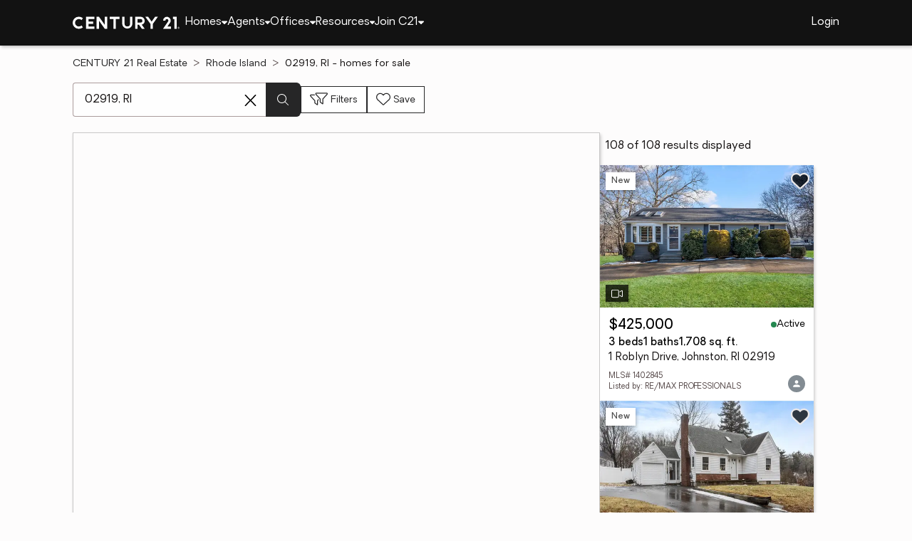

--- FILE ---
content_type: text/html
request_url: https://www.century21.com/homes/list/zip/ri/02919
body_size: 26511
content:
<!-- Generated at [2026-01-14T08:51:03.398Z] -->
<!-- Url [https://www.century21.com/homes/list/zip/ri/02919] -->
<html lang="en"><head>
        <meta charset="UTF-8">
        <meta name="viewport" content="width=device-width, initial-scale=1.0">
        <style type="text/css">:root, :host {
  --fa-font-solid: normal 900 1em/1 "Font Awesome 6 Free";
  --fa-font-regular: normal 400 1em/1 "Font Awesome 6 Free";
  --fa-font-light: normal 300 1em/1 "Font Awesome 6 Pro";
  --fa-font-thin: normal 100 1em/1 "Font Awesome 6 Pro";
  --fa-font-duotone: normal 900 1em/1 "Font Awesome 6 Duotone";
  --fa-font-brands: normal 400 1em/1 "Font Awesome 6 Brands";
  --fa-font-sharp-solid: normal 900 1em/1 "Font Awesome 6 Sharp";
  --fa-font-sharp-regular: normal 400 1em/1 "Font Awesome 6 Sharp";
  --fa-font-sharp-light: normal 300 1em/1 "Font Awesome 6 Sharp";
  --fa-font-sharp-thin: normal 100 1em/1 "Font Awesome 6 Sharp";
  --fa-font-sharp-duotone-solid: normal 900 1em/1 "Font Awesome 6 Sharp Duotone";
}

svg:not(:root).svg-inline--fa, svg:not(:host).svg-inline--fa {
  overflow: visible;
  box-sizing: content-box;
}

.svg-inline--fa {
  display: var(--fa-display, inline-block);
  height: 1em;
  overflow: visible;
  vertical-align: -0.125em;
}
.svg-inline--fa.fa-2xs {
  vertical-align: 0.1em;
}
.svg-inline--fa.fa-xs {
  vertical-align: 0em;
}
.svg-inline--fa.fa-sm {
  vertical-align: -0.0714285705em;
}
.svg-inline--fa.fa-lg {
  vertical-align: -0.2em;
}
.svg-inline--fa.fa-xl {
  vertical-align: -0.25em;
}
.svg-inline--fa.fa-2xl {
  vertical-align: -0.3125em;
}
.svg-inline--fa.fa-pull-left {
  margin-right: var(--fa-pull-margin, 0.3em);
  width: auto;
}
.svg-inline--fa.fa-pull-right {
  margin-left: var(--fa-pull-margin, 0.3em);
  width: auto;
}
.svg-inline--fa.fa-li {
  width: var(--fa-li-width, 2em);
  top: 0.25em;
}
.svg-inline--fa.fa-fw {
  width: var(--fa-fw-width, 1.25em);
}

.fa-layers svg.svg-inline--fa {
  bottom: 0;
  left: 0;
  margin: auto;
  position: absolute;
  right: 0;
  top: 0;
}

.fa-layers-counter, .fa-layers-text {
  display: inline-block;
  position: absolute;
  text-align: center;
}

.fa-layers {
  display: inline-block;
  height: 1em;
  position: relative;
  text-align: center;
  vertical-align: -0.125em;
  width: 1em;
}
.fa-layers svg.svg-inline--fa {
  transform-origin: center center;
}

.fa-layers-text {
  left: 50%;
  top: 50%;
  transform: translate(-50%, -50%);
  transform-origin: center center;
}

.fa-layers-counter {
  background-color: var(--fa-counter-background-color, #ff253a);
  border-radius: var(--fa-counter-border-radius, 1em);
  box-sizing: border-box;
  color: var(--fa-inverse, #fff);
  line-height: var(--fa-counter-line-height, 1);
  max-width: var(--fa-counter-max-width, 5em);
  min-width: var(--fa-counter-min-width, 1.5em);
  overflow: hidden;
  padding: var(--fa-counter-padding, 0.25em 0.5em);
  right: var(--fa-right, 0);
  text-overflow: ellipsis;
  top: var(--fa-top, 0);
  transform: scale(var(--fa-counter-scale, 0.25));
  transform-origin: top right;
}

.fa-layers-bottom-right {
  bottom: var(--fa-bottom, 0);
  right: var(--fa-right, 0);
  top: auto;
  transform: scale(var(--fa-layers-scale, 0.25));
  transform-origin: bottom right;
}

.fa-layers-bottom-left {
  bottom: var(--fa-bottom, 0);
  left: var(--fa-left, 0);
  right: auto;
  top: auto;
  transform: scale(var(--fa-layers-scale, 0.25));
  transform-origin: bottom left;
}

.fa-layers-top-right {
  top: var(--fa-top, 0);
  right: var(--fa-right, 0);
  transform: scale(var(--fa-layers-scale, 0.25));
  transform-origin: top right;
}

.fa-layers-top-left {
  left: var(--fa-left, 0);
  right: auto;
  top: var(--fa-top, 0);
  transform: scale(var(--fa-layers-scale, 0.25));
  transform-origin: top left;
}

.fa-1x {
  font-size: 1em;
}

.fa-2x {
  font-size: 2em;
}

.fa-3x {
  font-size: 3em;
}

.fa-4x {
  font-size: 4em;
}

.fa-5x {
  font-size: 5em;
}

.fa-6x {
  font-size: 6em;
}

.fa-7x {
  font-size: 7em;
}

.fa-8x {
  font-size: 8em;
}

.fa-9x {
  font-size: 9em;
}

.fa-10x {
  font-size: 10em;
}

.fa-2xs {
  font-size: 0.625em;
  line-height: 0.1em;
  vertical-align: 0.225em;
}

.fa-xs {
  font-size: 0.75em;
  line-height: 0.0833333337em;
  vertical-align: 0.125em;
}

.fa-sm {
  font-size: 0.875em;
  line-height: 0.0714285718em;
  vertical-align: 0.0535714295em;
}

.fa-lg {
  font-size: 1.25em;
  line-height: 0.05em;
  vertical-align: -0.075em;
}

.fa-xl {
  font-size: 1.5em;
  line-height: 0.0416666682em;
  vertical-align: -0.125em;
}

.fa-2xl {
  font-size: 2em;
  line-height: 0.03125em;
  vertical-align: -0.1875em;
}

.fa-fw {
  text-align: center;
  width: 1.25em;
}

.fa-ul {
  list-style-type: none;
  margin-left: var(--fa-li-margin, 2.5em);
  padding-left: 0;
}
.fa-ul > li {
  position: relative;
}

.fa-li {
  left: calc(-1 * var(--fa-li-width, 2em));
  position: absolute;
  text-align: center;
  width: var(--fa-li-width, 2em);
  line-height: inherit;
}

.fa-border {
  border-color: var(--fa-border-color, #eee);
  border-radius: var(--fa-border-radius, 0.1em);
  border-style: var(--fa-border-style, solid);
  border-width: var(--fa-border-width, 0.08em);
  padding: var(--fa-border-padding, 0.2em 0.25em 0.15em);
}

.fa-pull-left {
  float: left;
  margin-right: var(--fa-pull-margin, 0.3em);
}

.fa-pull-right {
  float: right;
  margin-left: var(--fa-pull-margin, 0.3em);
}

.fa-beat {
  animation-name: fa-beat;
  animation-delay: var(--fa-animation-delay, 0s);
  animation-direction: var(--fa-animation-direction, normal);
  animation-duration: var(--fa-animation-duration, 1s);
  animation-iteration-count: var(--fa-animation-iteration-count, infinite);
  animation-timing-function: var(--fa-animation-timing, ease-in-out);
}

.fa-bounce {
  animation-name: fa-bounce;
  animation-delay: var(--fa-animation-delay, 0s);
  animation-direction: var(--fa-animation-direction, normal);
  animation-duration: var(--fa-animation-duration, 1s);
  animation-iteration-count: var(--fa-animation-iteration-count, infinite);
  animation-timing-function: var(--fa-animation-timing, cubic-bezier(0.28, 0.84, 0.42, 1));
}

.fa-fade {
  animation-name: fa-fade;
  animation-delay: var(--fa-animation-delay, 0s);
  animation-direction: var(--fa-animation-direction, normal);
  animation-duration: var(--fa-animation-duration, 1s);
  animation-iteration-count: var(--fa-animation-iteration-count, infinite);
  animation-timing-function: var(--fa-animation-timing, cubic-bezier(0.4, 0, 0.6, 1));
}

.fa-beat-fade {
  animation-name: fa-beat-fade;
  animation-delay: var(--fa-animation-delay, 0s);
  animation-direction: var(--fa-animation-direction, normal);
  animation-duration: var(--fa-animation-duration, 1s);
  animation-iteration-count: var(--fa-animation-iteration-count, infinite);
  animation-timing-function: var(--fa-animation-timing, cubic-bezier(0.4, 0, 0.6, 1));
}

.fa-flip {
  animation-name: fa-flip;
  animation-delay: var(--fa-animation-delay, 0s);
  animation-direction: var(--fa-animation-direction, normal);
  animation-duration: var(--fa-animation-duration, 1s);
  animation-iteration-count: var(--fa-animation-iteration-count, infinite);
  animation-timing-function: var(--fa-animation-timing, ease-in-out);
}

.fa-shake {
  animation-name: fa-shake;
  animation-delay: var(--fa-animation-delay, 0s);
  animation-direction: var(--fa-animation-direction, normal);
  animation-duration: var(--fa-animation-duration, 1s);
  animation-iteration-count: var(--fa-animation-iteration-count, infinite);
  animation-timing-function: var(--fa-animation-timing, linear);
}

.fa-spin {
  animation-name: fa-spin;
  animation-delay: var(--fa-animation-delay, 0s);
  animation-direction: var(--fa-animation-direction, normal);
  animation-duration: var(--fa-animation-duration, 2s);
  animation-iteration-count: var(--fa-animation-iteration-count, infinite);
  animation-timing-function: var(--fa-animation-timing, linear);
}

.fa-spin-reverse {
  --fa-animation-direction: reverse;
}

.fa-pulse,
.fa-spin-pulse {
  animation-name: fa-spin;
  animation-direction: var(--fa-animation-direction, normal);
  animation-duration: var(--fa-animation-duration, 1s);
  animation-iteration-count: var(--fa-animation-iteration-count, infinite);
  animation-timing-function: var(--fa-animation-timing, steps(8));
}

@media (prefers-reduced-motion: reduce) {
  .fa-beat,
.fa-bounce,
.fa-fade,
.fa-beat-fade,
.fa-flip,
.fa-pulse,
.fa-shake,
.fa-spin,
.fa-spin-pulse {
    animation-delay: -1ms;
    animation-duration: 1ms;
    animation-iteration-count: 1;
    transition-delay: 0s;
    transition-duration: 0s;
  }
}
@keyframes fa-beat {
  0%, 90% {
    transform: scale(1);
  }
  45% {
    transform: scale(var(--fa-beat-scale, 1.25));
  }
}
@keyframes fa-bounce {
  0% {
    transform: scale(1, 1) translateY(0);
  }
  10% {
    transform: scale(var(--fa-bounce-start-scale-x, 1.1), var(--fa-bounce-start-scale-y, 0.9)) translateY(0);
  }
  30% {
    transform: scale(var(--fa-bounce-jump-scale-x, 0.9), var(--fa-bounce-jump-scale-y, 1.1)) translateY(var(--fa-bounce-height, -0.5em));
  }
  50% {
    transform: scale(var(--fa-bounce-land-scale-x, 1.05), var(--fa-bounce-land-scale-y, 0.95)) translateY(0);
  }
  57% {
    transform: scale(1, 1) translateY(var(--fa-bounce-rebound, -0.125em));
  }
  64% {
    transform: scale(1, 1) translateY(0);
  }
  100% {
    transform: scale(1, 1) translateY(0);
  }
}
@keyframes fa-fade {
  50% {
    opacity: var(--fa-fade-opacity, 0.4);
  }
}
@keyframes fa-beat-fade {
  0%, 100% {
    opacity: var(--fa-beat-fade-opacity, 0.4);
    transform: scale(1);
  }
  50% {
    opacity: 1;
    transform: scale(var(--fa-beat-fade-scale, 1.125));
  }
}
@keyframes fa-flip {
  50% {
    transform: rotate3d(var(--fa-flip-x, 0), var(--fa-flip-y, 1), var(--fa-flip-z, 0), var(--fa-flip-angle, -180deg));
  }
}
@keyframes fa-shake {
  0% {
    transform: rotate(-15deg);
  }
  4% {
    transform: rotate(15deg);
  }
  8%, 24% {
    transform: rotate(-18deg);
  }
  12%, 28% {
    transform: rotate(18deg);
  }
  16% {
    transform: rotate(-22deg);
  }
  20% {
    transform: rotate(22deg);
  }
  32% {
    transform: rotate(-12deg);
  }
  36% {
    transform: rotate(12deg);
  }
  40%, 100% {
    transform: rotate(0deg);
  }
}
@keyframes fa-spin {
  0% {
    transform: rotate(0deg);
  }
  100% {
    transform: rotate(360deg);
  }
}
.fa-rotate-90 {
  transform: rotate(90deg);
}

.fa-rotate-180 {
  transform: rotate(180deg);
}

.fa-rotate-270 {
  transform: rotate(270deg);
}

.fa-flip-horizontal {
  transform: scale(-1, 1);
}

.fa-flip-vertical {
  transform: scale(1, -1);
}

.fa-flip-both,
.fa-flip-horizontal.fa-flip-vertical {
  transform: scale(-1, -1);
}

.fa-rotate-by {
  transform: rotate(var(--fa-rotate-angle, 0));
}

.fa-stack {
  display: inline-block;
  vertical-align: middle;
  height: 2em;
  position: relative;
  width: 2.5em;
}

.fa-stack-1x,
.fa-stack-2x {
  bottom: 0;
  left: 0;
  margin: auto;
  position: absolute;
  right: 0;
  top: 0;
  z-index: var(--fa-stack-z-index, auto);
}

.svg-inline--fa.fa-stack-1x {
  height: 1em;
  width: 1.25em;
}
.svg-inline--fa.fa-stack-2x {
  height: 2em;
  width: 2.5em;
}

.fa-inverse {
  color: var(--fa-inverse, #fff);
}

.sr-only,
.fa-sr-only {
  position: absolute;
  width: 1px;
  height: 1px;
  padding: 0;
  margin: -1px;
  overflow: hidden;
  clip: rect(0, 0, 0, 0);
  white-space: nowrap;
  border-width: 0;
}

.sr-only-focusable:not(:focus),
.fa-sr-only-focusable:not(:focus) {
  position: absolute;
  width: 1px;
  height: 1px;
  padding: 0;
  margin: -1px;
  overflow: hidden;
  clip: rect(0, 0, 0, 0);
  white-space: nowrap;
  border-width: 0;
}

.svg-inline--fa .fa-primary {
  fill: var(--fa-primary-color, currentColor);
  opacity: var(--fa-primary-opacity, 1);
}

.svg-inline--fa .fa-secondary {
  fill: var(--fa-secondary-color, currentColor);
  opacity: var(--fa-secondary-opacity, 0.4);
}

.svg-inline--fa.fa-swap-opacity .fa-primary {
  opacity: var(--fa-secondary-opacity, 0.4);
}

.svg-inline--fa.fa-swap-opacity .fa-secondary {
  opacity: var(--fa-primary-opacity, 1);
}

.svg-inline--fa mask .fa-primary,
.svg-inline--fa mask .fa-secondary {
  fill: black;
}

.fad.fa-inverse,
.fa-duotone.fa-inverse {
  color: var(--fa-inverse, #fff);
}</style><link rel="icon" type="image/svg+xml" href="/favicon/C21-favicon.ico">
        <link rel="preconnect" href="https://images.cloud.realogyprod.com">
        <link rel="preconnect" href="https://maps.googleapis.com">
        <title>Zip Code 02919: Homes for Sale | The Joy of Home with CENTURY21</title>
      
      
      
      
      
      
      
      
      <link rel="stylesheet" crossorigin="" href="/assets/COMMON-D1hBDP0-.css">
      <link rel="stylesheet" crossorigin="" href="/assets/SERVICES-D822Eqi3.css">
      <link rel="stylesheet" crossorigin="" href="/assets/index-D_sAsmHP.css">
    <style id="any-fonts">
        @font-face { font-family: 'Light'; src: url(/fonts/Oakes/lt.woff2); }
        @font-face { font-family: 'Regular'; src: url(/fonts/Oakes/reg.woff2); }
        @font-face { font-family: 'Medium'; src: url(/fonts/Oakes/med.woff2); }
        @font-face { font-family: 'Bold'; src: url(/fonts/Oakes/bold.woff2); }
    </style><link rel="canonical" href="https://www.century21.com/homes/list/zip/ri/02919" data-react-helmet="true"><meta name="twitter:url:landing_url" content="https://www.century21.com/homes/list/zip/ri/02919" data-react-helmet="true"><meta property="og:url" content="https://www.century21.com/homes/list/zip/ri/02919" data-react-helmet="true"><meta charset="utf-8" data-react-helmet="true"><meta property="og:type" content="website" data-react-helmet="true"><meta name="format-detection" content="telephone=no" data-react-helmet="true"><meta name="theme-color" content="#252526" data-react-helmet="true"><meta name="viewport" content="width=device-width" data-react-helmet="true"><meta name="twitter:title" content="Zip Code 02919: Homes for Sale | The Joy of Home with CENTURY21" data-react-helmet="true"><meta property="og:title" content="Zip Code 02919: Homes for Sale | The Joy of Home with CENTURY21" data-react-helmet="true"><meta name="description" content="With 108 Zip Code 02919 homes for Sale on CENTURY 21, refine listings by price and features to find the brighter side of real estate." data-react-helmet="true"><meta name="twitter:description" content="With 108 Zip Code 02919 homes for Sale on CENTURY 21, refine listings by price and features to find the brighter side of real estate." data-react-helmet="true"><meta property="og:description" content="With 108 Zip Code 02919 homes for Sale on CENTURY 21, refine listings by price and features to find the brighter side of real estate." data-react-helmet="true"><script type="application/ld+json" data-react-helmet="true">{"@context":"https://schema.org","@graph":[{"@type":"CollectionPage","url":"https://www.century21.com/homes/list/zip/ri/02919","name":"02919, RI homes for sale - Real Estate for Sale in 02919, RI - CENTURY 21 Real Estate","contentLocation":{"@type":"Place","name":"02919, RI"},"isPartOf":{"@type":"WebPage","url":"https://www.century21.com/homes/list/zip/ri/02919","isPartOf":{"@type":"WebSite","url":"https://www.century21.com","publisher":{"@type":"Organization","url":"https://www.century21.com","name":"CENTURY 21 Real Estate","logo":{"@type":"ImageObject","url":"https://www.century21.com/images/global/c21-home-logo-white.svg"},"address":{"@type":"PostalAddress","streetAddress":"175 Park Ave","addressLocality":"Madison","addressRegion":"NJ","postalCode":"07940","addressCountry":"US"},"sameAs":[],"parentOrganization":{"@type":"Corporation","url":"https://www.anywhere.re","tickerSymbol":"HOUS","legalName":"Anywhere Real Estate Services Group LLC","address":{"@type":"PostalAddress","streetAddress":"175 Park Ave","addressLocality":"Madison","addressRegion":"NJ","postalCode":"07940","addressCountry":"US"},"@id":"https://www.anywhere.re/our-company/","name":"Anywhere Real Estate"}}}},"mainEntity":{"@type":"ItemList","numberOfItems":108,"itemListElement":[{"@type":["RealEstateListing","Product"],"url":"https://www.century21.com/homes/list/zip/ri/02919","name":"1 Roblyn Drive - A trusted home listing for sale in Johnston, RI featured on CENTURY 21","description":"Presented on CENTURY 21, this SFR in Johnston, RI brings together trusted guidance, modern tools, and the wonders of homeownership in one inviting space. ","datePosted":"Not available","image":"https://images-listings.century21.com/RI_STATEWIDE/14/02/84/5/_P/1402845_P00.jpg","offers":{"@type":"Offer","price":425000,"priceCurrency":"USD","availability":"https://schema.org/InStock","url":"https://www.century21.com/homes/list/zip/ri/02919","name":"1 Roblyn Drive - A trusted home listing for sale in Johnston, RI featured on CENTURY 21","description":"Presented on CENTURY 21, this SFR in Johnston, RI brings together trusted guidance, modern tools, and the wonders of homeownership in one inviting space. "},"mainEntity":{"@type":"SingleFamilyResidence","address":{"@type":"PostalAddress","streetAddress":"1 Roblyn Drive","addressLocality":"Johnston","addressRegion":"RI","postalCode":"02919","addressCountry":"US"},"geo":{"@type":"GeoCoordinates","latitude":41.794257,"longitude":-71.499335},"numberOfBathroomsTotal":1,"numberOfBedrooms":3,"floorSize":{"@type":"QuantitativeValue","value":1708,"unitCode":"sq. ft."}},"position":1},{"@type":["RealEstateListing","Product"],"url":"https://www.century21.com/homes/list/zip/ri/02919","name":"2 Reservoir Avenue - A trusted home listing for sale in Johnston, RI featured on CENTURY 21","description":"Presented on CENTURY 21, this SFR in Johnston, RI brings together trusted guidance, modern tools, and the wonders of homeownership in one inviting space. ","datePosted":"Not available","image":"https://images-listings.century21.com/RI_STATEWIDE/14/02/82/5/_P/1402825_P00.jpg","offers":{"@type":"Offer","price":525000,"priceCurrency":"USD","availability":"https://schema.org/InStock","url":"https://www.century21.com/homes/list/zip/ri/02919","name":"2 Reservoir Avenue - A trusted home listing for sale in Johnston, RI featured on CENTURY 21","description":"Presented on CENTURY 21, this SFR in Johnston, RI brings together trusted guidance, modern tools, and the wonders of homeownership in one inviting space. "},"mainEntity":{"@type":"SingleFamilyResidence","address":{"@type":"PostalAddress","streetAddress":"2 Reservoir Avenue","addressLocality":"Johnston","addressRegion":"RI","postalCode":"02919","addressCountry":"US"},"geo":{"@type":"GeoCoordinates","latitude":41.828972,"longitude":-71.536902},"numberOfBathroomsTotal":2,"numberOfBedrooms":3,"floorSize":{"@type":"QuantitativeValue","value":1510,"unitCode":"sq. ft."}},"position":2},{"@type":["RealEstateListing","Product"],"url":"https://www.century21.com/homes/list/zip/ri/02919","name":"27 Baker Street - A trusted home listing for sale in Johnston, RI featured on CENTURY 21","description":"Presented on CENTURY 21, this MFR in Johnston, RI brings together trusted guidance, modern tools, and the wonders of homeownership in one inviting space. ","datePosted":"Not available","image":"https://images-listings.century21.com/RI_STATEWIDE/14/02/77/4/_P/1402774_P00.jpg","offers":{"@type":"Offer","price":650000,"priceCurrency":"USD","availability":"https://schema.org/InStock","url":"https://www.century21.com/homes/list/zip/ri/02919","name":"27 Baker Street - A trusted home listing for sale in Johnston, RI featured on CENTURY 21","description":"Presented on CENTURY 21, this MFR in Johnston, RI brings together trusted guidance, modern tools, and the wonders of homeownership in one inviting space. "},"mainEntity":{"@type":"SingleFamilyResidence","address":{"@type":"PostalAddress","streetAddress":"27 Baker Street","addressLocality":"Johnston","addressRegion":"RI","postalCode":"02919","addressCountry":"US"},"geo":{"@type":"GeoCoordinates","latitude":41.835483,"longitude":-71.475823},"numberOfBathroomsTotal":4,"numberOfBedrooms":6,"floorSize":{"@type":"QuantitativeValue","value":2520,"unitCode":"sq. ft."}},"position":3},{"@type":["RealEstateListing","Product"],"url":"https://www.century21.com/homes/list/zip/ri/02919","name":"26 River Drive - A trusted home listing for sale in Johnston, RI featured on CENTURY 21","description":"Presented on CENTURY 21, this SFR in Johnston, RI brings together trusted guidance, modern tools, and the wonders of homeownership in one inviting space. ","datePosted":"Not available","image":"https://images-listings.century21.com/RI_STATEWIDE/14/02/54/2/_P/1402542_P00.jpg","offers":{"@type":"Offer","price":495000,"priceCurrency":"USD","availability":"https://schema.org/InStock","url":"https://www.century21.com/homes/list/zip/ri/02919","name":"26 River Drive - A trusted home listing for sale in Johnston, RI featured on CENTURY 21","description":"Presented on CENTURY 21, this SFR in Johnston, RI brings together trusted guidance, modern tools, and the wonders of homeownership in one inviting space. "},"mainEntity":{"@type":"SingleFamilyResidence","address":{"@type":"PostalAddress","streetAddress":"26 River Drive","addressLocality":"Johnston","addressRegion":"RI","postalCode":"02919","addressCountry":"US"},"geo":{"@type":"GeoCoordinates","latitude":41.800001,"longitude":-71.480779},"numberOfBathroomsTotal":2,"numberOfBedrooms":3,"floorSize":{"@type":"QuantitativeValue","value":1768,"unitCode":"sq. ft."}},"position":4},{"@type":["RealEstateListing","Product"],"url":"https://www.century21.com/homes/list/zip/ri/02919","name":"5 Justin Court - A trusted home listing for sale in Johnston, RI featured on CENTURY 21","description":"Presented on CENTURY 21, this SFR in Johnston, RI brings together trusted guidance, modern tools, and the wonders of homeownership in one inviting space. ","datePosted":"Not available","image":"https://images-listings.century21.com/RI_STATEWIDE/14/01/76/4/_P/1401764_P00.jpg","offers":{"@type":"Offer","price":864900,"priceCurrency":"USD","availability":"https://schema.org/InStock","url":"https://www.century21.com/homes/list/zip/ri/02919","name":"5 Justin Court - A trusted home listing for sale in Johnston, RI featured on CENTURY 21","description":"Presented on CENTURY 21, this SFR in Johnston, RI brings together trusted guidance, modern tools, and the wonders of homeownership in one inviting space. "},"mainEntity":{"@type":"SingleFamilyResidence","address":{"@type":"PostalAddress","streetAddress":"5 Justin Court","addressLocality":"Johnston","addressRegion":"RI","postalCode":"02919","addressCountry":"US"},"geo":{"@type":"GeoCoordinates","latitude":41.83449255,"longitude":-71.50481825},"numberOfBathroomsTotal":2,"numberOfBedrooms":3,"floorSize":{"@type":"QuantitativeValue","value":2164,"unitCode":"sq. ft."}},"position":5},{"@type":["RealEstateListing","Product"],"url":"https://www.century21.com/homes/list/zip/ri/02919","name":"10 Mott Street - A trusted home listing for sale in Johnston, RI featured on CENTURY 21","description":"Presented on CENTURY 21, this SFR in Johnston, RI brings together trusted guidance, modern tools, and the wonders of homeownership in one inviting space. ","datePosted":"Not available","image":"https://images-listings.century21.com/RI_STATEWIDE/14/02/65/1/_P/1402651_P00.jpg","offers":{"@type":"Offer","price":549900,"priceCurrency":"USD","availability":"https://schema.org/InStock","url":"https://www.century21.com/homes/list/zip/ri/02919","name":"10 Mott Street - A trusted home listing for sale in Johnston, RI featured on CENTURY 21","description":"Presented on CENTURY 21, this SFR in Johnston, RI brings together trusted guidance, modern tools, and the wonders of homeownership in one inviting space. "},"mainEntity":{"@type":"SingleFamilyResidence","address":{"@type":"PostalAddress","streetAddress":"10 Mott Street","addressLocality":"Johnston","addressRegion":"RI","postalCode":"02919","addressCountry":"US"},"geo":{"@type":"GeoCoordinates","latitude":41.82662,"longitude":-71.49781},"numberOfBathroomsTotal":3,"numberOfBedrooms":4,"floorSize":{"@type":"QuantitativeValue","value":2524,"unitCode":"sq. ft."}},"position":6},{"@type":["RealEstateListing","Product"],"url":"https://www.century21.com/homes/list/zip/ri/02919","name":"0 Upper Farm Way - A trusted home listing for sale in Johnston, RI featured on CENTURY 21","description":"Presented on CENTURY 21, this SFR in Johnston, RI brings together trusted guidance, modern tools, and the wonders of homeownership in one inviting space. ","datePosted":"Not available","image":"https://images-listings.century21.com/RI_STATEWIDE/14/02/52/6/_P/1402526_P00.jpg","offers":{"@type":"Offer","price":897000,"priceCurrency":"USD","availability":"https://schema.org/InStock","url":"https://www.century21.com/homes/list/zip/ri/02919","name":"0 Upper Farm Way - A trusted home listing for sale in Johnston, RI featured on CENTURY 21","description":"Presented on CENTURY 21, this SFR in Johnston, RI brings together trusted guidance, modern tools, and the wonders of homeownership in one inviting space. "},"mainEntity":{"@type":"SingleFamilyResidence","address":{"@type":"PostalAddress","streetAddress":"0 Upper Farm Way","addressLocality":"Johnston","addressRegion":"RI","postalCode":"02919","addressCountry":"US"},"geo":{"@type":"GeoCoordinates","latitude":41.8496965,"longitude":-71.499834},"numberOfBathroomsTotal":3,"numberOfBedrooms":3,"floorSize":{"@type":"QuantitativeValue","value":2801,"unitCode":"sq. ft."}},"position":7},{"@type":["RealEstateListing","Product"],"url":"https://www.century21.com/homes/list/zip/ri/02919","name":"0 Upper Farm Way - A trusted home listing for sale in Johnston, RI featured on CENTURY 21","description":"Presented on CENTURY 21, this SFR in Johnston, RI brings together trusted guidance, modern tools, and the wonders of homeownership in one inviting space. ","datePosted":"Not available","image":"https://images-listings.century21.com/RI_STATEWIDE/14/02/52/8/_P/1402528_P00.jpg","offers":{"@type":"Offer","price":897000,"priceCurrency":"USD","availability":"https://schema.org/InStock","url":"https://www.century21.com/homes/list/zip/ri/02919","name":"0 Upper Farm Way - A trusted home listing for sale in Johnston, RI featured on CENTURY 21","description":"Presented on CENTURY 21, this SFR in Johnston, RI brings together trusted guidance, modern tools, and the wonders of homeownership in one inviting space. "},"mainEntity":{"@type":"SingleFamilyResidence","address":{"@type":"PostalAddress","streetAddress":"0 Upper Farm Way","addressLocality":"Johnston","addressRegion":"RI","postalCode":"02919","addressCountry":"US"},"geo":{"@type":"GeoCoordinates","latitude":41.8496965,"longitude":-71.499834},"numberOfBathroomsTotal":3,"numberOfBedrooms":3,"floorSize":{"@type":"QuantitativeValue","value":2801,"unitCode":"sq. ft."}},"position":8},{"@type":["RealEstateListing","Product"],"url":"https://www.century21.com/homes/list/zip/ri/02919","name":"30 Colony Drive - A trusted home listing for sale in Johnston, RI featured on CENTURY 21","description":"Presented on CENTURY 21, this SFR in Johnston, RI brings together trusted guidance, modern tools, and the wonders of homeownership in one inviting space. ","datePosted":"Not available","image":"https://images-listings.century21.com/RI_STATEWIDE/14/01/84/1/_P/1401841_P00.jpg","offers":{"@type":"Offer","price":535000,"priceCurrency":"USD","availability":"https://schema.org/InStock","url":"https://www.century21.com/homes/list/zip/ri/02919","name":"30 Colony Drive - A trusted home listing for sale in Johnston, RI featured on CENTURY 21","description":"Presented on CENTURY 21, this SFR in Johnston, RI brings together trusted guidance, modern tools, and the wonders of homeownership in one inviting space. "},"mainEntity":{"@type":"SingleFamilyResidence","address":{"@type":"PostalAddress","streetAddress":"30 Colony Drive","addressLocality":"Johnston","addressRegion":"RI","postalCode":"02919","addressCountry":"US"},"geo":{"@type":"GeoCoordinates","latitude":41.850419,"longitude":-71.491297},"numberOfBathroomsTotal":3,"numberOfBedrooms":3,"floorSize":{"@type":"QuantitativeValue","value":1844,"unitCode":"sq. ft."}},"position":9},{"@type":["RealEstateListing","Product"],"url":"https://www.century21.com/homes/list/zip/ri/02919","name":"19 Hilton Drive - A trusted home listing for sale in Johnston, RI featured on CENTURY 21","description":"Presented on CENTURY 21, this SFR in Johnston, RI brings together trusted guidance, modern tools, and the wonders of homeownership in one inviting space. ","datePosted":"Not available","image":"https://images-listings.century21.com/RI_STATEWIDE/14/02/37/4/_P/1402374_P00.jpg","offers":{"@type":"Offer","price":544900,"priceCurrency":"USD","availability":"https://schema.org/InStock","url":"https://www.century21.com/homes/list/zip/ri/02919","name":"19 Hilton Drive - A trusted home listing for sale in Johnston, RI featured on CENTURY 21","description":"Presented on CENTURY 21, this SFR in Johnston, RI brings together trusted guidance, modern tools, and the wonders of homeownership in one inviting space. "},"mainEntity":{"@type":"SingleFamilyResidence","address":{"@type":"PostalAddress","streetAddress":"19 Hilton Drive","addressLocality":"Johnston","addressRegion":"RI","postalCode":"02919","addressCountry":"US"},"geo":{"@type":"GeoCoordinates","latitude":41.83240167,"longitude":-71.50896783},"numberOfBathroomsTotal":3,"numberOfBedrooms":3,"floorSize":{"@type":"QuantitativeValue","value":2900,"unitCode":"sq. ft."}},"position":10},{"@type":["RealEstateListing","Product"],"url":"https://www.century21.com/homes/list/zip/ri/02919","name":"118 Hopkins Avenue - A trusted home listing for sale in Johnston, RI featured on CENTURY 21","description":"Presented on CENTURY 21, this SFR in Johnston, RI brings together trusted guidance, modern tools, and the wonders of homeownership in one inviting space. ","datePosted":"Not available","image":"https://images-listings.century21.com/RI_STATEWIDE/14/02/36/5/_P/1402365_P00.jpg","offers":{"@type":"Offer","price":585000,"priceCurrency":"USD","availability":"https://schema.org/InStock","url":"https://www.century21.com/homes/list/zip/ri/02919","name":"118 Hopkins Avenue - A trusted home listing for sale in Johnston, RI featured on CENTURY 21","description":"Presented on CENTURY 21, this SFR in Johnston, RI brings together trusted guidance, modern tools, and the wonders of homeownership in one inviting space. "},"mainEntity":{"@type":"SingleFamilyResidence","address":{"@type":"PostalAddress","streetAddress":"118 Hopkins Avenue","addressLocality":"Johnston","addressRegion":"RI","postalCode":"02919","addressCountry":"US"},"geo":{"@type":"GeoCoordinates","latitude":41.852618,"longitude":-71.565701},"numberOfBathroomsTotal":2,"numberOfBedrooms":3,"floorSize":{"@type":"QuantitativeValue","value":1779,"unitCode":"sq. ft."}},"position":11},{"@type":["RealEstateListing","Product"],"url":"https://www.century21.com/homes/list/zip/ri/02919","name":"30 Teakwood Drive - A trusted home listing for sale in Johnston, RI featured on CENTURY 21","description":"Presented on CENTURY 21, this LAND in Johnston, RI brings together trusted guidance, modern tools, and the wonders of homeownership in one inviting space. ","datePosted":"Not available","image":"https://images-listings.century21.com/RI_STATEWIDE/14/02/29/1/_P/1402291_P00.jpg","offers":{"@type":"Offer","price":199900,"priceCurrency":"USD","availability":"https://schema.org/InStock","url":"https://www.century21.com/homes/list/zip/ri/02919","name":"30 Teakwood Drive - A trusted home listing for sale in Johnston, RI featured on CENTURY 21","description":"Presented on CENTURY 21, this LAND in Johnston, RI brings together trusted guidance, modern tools, and the wonders of homeownership in one inviting space. "},"mainEntity":{"@type":"SingleFamilyResidence","address":{"@type":"PostalAddress","streetAddress":"30 Teakwood Drive","addressLocality":"Johnston","addressRegion":"RI","postalCode":"02919","addressCountry":"US"},"geo":{"@type":"GeoCoordinates","latitude":41.850828,"longitude":-71.491145},"numberOfBathroomsTotal":null,"numberOfBedrooms":0,"floorSize":{"@type":"QuantitativeValue","value":null,"unitCode":"sq. ft."}},"position":12},{"@type":["RealEstateListing","Product"],"url":"https://www.century21.com/homes/list/zip/ri/02919","name":"73 Maple Avenue - A trusted home listing for sale in Johnston, RI featured on CENTURY 21","description":"Presented on CENTURY 21, this MFR in Johnston, RI brings together trusted guidance, modern tools, and the wonders of homeownership in one inviting space. ","datePosted":"Not available","image":"https://images-listings.century21.com/RI_STATEWIDE/14/02/33/9/_P/1402339_P00.jpg","offers":{"@type":"Offer","price":595000,"priceCurrency":"USD","availability":"https://schema.org/InStock","url":"https://www.century21.com/homes/list/zip/ri/02919","name":"73 Maple Avenue - A trusted home listing for sale in Johnston, RI featured on CENTURY 21","description":"Presented on CENTURY 21, this MFR in Johnston, RI brings together trusted guidance, modern tools, and the wonders of homeownership in one inviting space. "},"mainEntity":{"@type":"SingleFamilyResidence","address":{"@type":"PostalAddress","streetAddress":"73 Maple Avenue","addressLocality":"Johnston","addressRegion":"RI","postalCode":"02919","addressCountry":"US"},"geo":{"@type":"GeoCoordinates","latitude":41.797427,"longitude":-71.475092},"numberOfBathroomsTotal":2,"numberOfBedrooms":6,"floorSize":{"@type":"QuantitativeValue","value":3492,"unitCode":"sq. ft."}},"position":13},{"@type":["RealEstateListing","Product"],"url":"https://www.century21.com/homes/list/zip/ri/02919","name":"1603 Plainfield Pike #A2 - A trusted home listing for sale in Johnston, RI featured on CENTURY 21","description":"Presented on CENTURY 21, this CONDO in Johnston, RI brings together trusted guidance, modern tools, and the wonders of homeownership in one inviting space. ","datePosted":"Not available","image":"https://images-listings.century21.com/RI_STATEWIDE/14/02/32/9/_P/1402329_P00.jpg","offers":{"@type":"Offer","price":289000,"priceCurrency":"USD","availability":"https://schema.org/InStock","url":"https://www.century21.com/homes/list/zip/ri/02919","name":"1603 Plainfield Pike #A2 - A trusted home listing for sale in Johnston, RI featured on CENTURY 21","description":"Presented on CENTURY 21, this CONDO in Johnston, RI brings together trusted guidance, modern tools, and the wonders of homeownership in one inviting space. "},"mainEntity":{"@type":"SingleFamilyResidence","address":{"@type":"PostalAddress","streetAddress":"1603 Plainfield Pike #A2","addressLocality":"Johnston","addressRegion":"RI","postalCode":"02919","addressCountry":"US"},"geo":{"@type":"GeoCoordinates","latitude":41.79252683,"longitude":-71.49365633},"numberOfBathroomsTotal":2,"numberOfBedrooms":2,"floorSize":{"@type":"QuantitativeValue","value":1168,"unitCode":"sq. ft."}},"position":14},{"@type":["RealEstateListing","Product"],"url":"https://www.century21.com/homes/list/zip/ri/02919","name":"6 Dexter Street - A trusted home listing for sale in Johnston, RI featured on CENTURY 21","description":"Presented on CENTURY 21, this MFR in Johnston, RI brings together trusted guidance, modern tools, and the wonders of homeownership in one inviting space. ","datePosted":"Not available","image":"https://images-listings.century21.com/RI_STATEWIDE/14/02/13/1/_P/1402131_P00.jpg","offers":{"@type":"Offer","price":599900,"priceCurrency":"USD","availability":"https://schema.org/InStock","url":"https://www.century21.com/homes/list/zip/ri/02919","name":"6 Dexter Street - A trusted home listing for sale in Johnston, RI featured on CENTURY 21","description":"Presented on CENTURY 21, this MFR in Johnston, RI brings together trusted guidance, modern tools, and the wonders of homeownership in one inviting space. "},"mainEntity":{"@type":"SingleFamilyResidence","address":{"@type":"PostalAddress","streetAddress":"6 Dexter Street","addressLocality":"Johnston","addressRegion":"RI","postalCode":"02919","addressCountry":"US"},"geo":{"@type":"GeoCoordinates","latitude":41.846035,"longitude":-71.486037},"numberOfBathroomsTotal":2,"numberOfBedrooms":4,"floorSize":{"@type":"QuantitativeValue","value":1824,"unitCode":"sq. ft."}},"position":15},{"@type":["RealEstateListing","Product"],"url":"https://www.century21.com/homes/list/zip/ri/02919","name":"63 Shore Drive - A trusted home listing for sale in Johnston, RI featured on CENTURY 21","description":"Presented on CENTURY 21, this SFR in Johnston, RI brings together trusted guidance, modern tools, and the wonders of homeownership in one inviting space. ","datePosted":"Not available","image":"https://images-listings.century21.com/RI_STATEWIDE/14/01/97/3/_P/1401973_P00.jpg","offers":{"@type":"Offer","price":1190000,"priceCurrency":"USD","availability":"https://schema.org/InStock","url":"https://www.century21.com/homes/list/zip/ri/02919","name":"63 Shore Drive - A trusted home listing for sale in Johnston, RI featured on CENTURY 21","description":"Presented on CENTURY 21, this SFR in Johnston, RI brings together trusted guidance, modern tools, and the wonders of homeownership in one inviting space. "},"mainEntity":{"@type":"SingleFamilyResidence","address":{"@type":"PostalAddress","streetAddress":"63 Shore Drive","addressLocality":"Johnston","addressRegion":"RI","postalCode":"02919","addressCountry":"US"},"geo":{"@type":"GeoCoordinates","latitude":41.825122,"longitude":-71.543609},"numberOfBathroomsTotal":5,"numberOfBedrooms":8,"floorSize":{"@type":"QuantitativeValue","value":4743,"unitCode":"sq. ft."}},"position":16},{"@type":["RealEstateListing","Product"],"url":"https://www.century21.com/homes/list/zip/ri/02919","name":"1143 Hartford Avenue #4C - A trusted home listing for sale in Johnston, RI featured on CENTURY 21","description":"Presented on CENTURY 21, this CONDO in Johnston, RI brings together trusted guidance, modern tools, and the wonders of homeownership in one inviting space. ","datePosted":"Not available","image":"https://images-listings.century21.com/RI_STATEWIDE/14/01/81/9/_P/1401819_P00.jpg","offers":{"@type":"Offer","price":269999,"priceCurrency":"USD","availability":"https://schema.org/InStock","url":"https://www.century21.com/homes/list/zip/ri/02919","name":"1143 Hartford Avenue #4C - A trusted home listing for sale in Johnston, RI featured on CENTURY 21","description":"Presented on CENTURY 21, this CONDO in Johnston, RI brings together trusted guidance, modern tools, and the wonders of homeownership in one inviting space. "},"mainEntity":{"@type":"SingleFamilyResidence","address":{"@type":"PostalAddress","streetAddress":"1143 Hartford Avenue #4C","addressLocality":"Johnston","addressRegion":"RI","postalCode":"02919","addressCountry":"US"},"geo":{"@type":"GeoCoordinates","latitude":41.82351283,"longitude":-71.4881515},"numberOfBathroomsTotal":1,"numberOfBedrooms":2,"floorSize":{"@type":"QuantitativeValue","value":900,"unitCode":"sq. ft."}},"position":17},{"@type":["RealEstateListing","Product"],"url":"https://www.century21.com/homes/list/zip/ri/02919","name":"0 Central Ave. Lot 2 - A trusted home listing for sale in Johnston, RI featured on CENTURY 21","description":"Presented on CENTURY 21, this LAND in Johnston, RI brings together trusted guidance, modern tools, and the wonders of homeownership in one inviting space. ","datePosted":"Not available","image":"https://images-listings.century21.com/RI_STATEWIDE/14/01/59/1/_P/1401591_P00.jpg","offers":{"@type":"Offer","price":250000,"priceCurrency":"USD","availability":"https://schema.org/InStock","url":"https://www.century21.com/homes/list/zip/ri/02919","name":"0 Central Ave. Lot 2 - A trusted home listing for sale in Johnston, RI featured on CENTURY 21","description":"Presented on CENTURY 21, this LAND in Johnston, RI brings together trusted guidance, modern tools, and the wonders of homeownership in one inviting space. "},"mainEntity":{"@type":"SingleFamilyResidence","address":{"@type":"PostalAddress","streetAddress":"0 Central Ave. Lot 2","addressLocality":"Johnston","addressRegion":"RI","postalCode":"02919","addressCountry":"US"},"geo":{"@type":"GeoCoordinates","latitude":41.814187,"longitude":-71.557539},"numberOfBathroomsTotal":null,"numberOfBedrooms":0,"floorSize":{"@type":"QuantitativeValue","value":null,"unitCode":"sq. ft."}},"position":18},{"@type":["RealEstateListing","Product"],"url":"https://www.century21.com/homes/list/zip/ri/02919","name":"10 Helena Way - A trusted home listing for sale in Johnston, RI featured on CENTURY 21","description":"Presented on CENTURY 21, this SFR in Johnston, RI brings together trusted guidance, modern tools, and the wonders of homeownership in one inviting space. ","datePosted":"Not available","image":"https://images-listings.century21.com/RI_STATEWIDE/14/01/04/9/_P/1401049_P00.jpg","offers":{"@type":"Offer","price":869000,"priceCurrency":"USD","availability":"https://schema.org/InStock","url":"https://www.century21.com/homes/list/zip/ri/02919","name":"10 Helena Way - A trusted home listing for sale in Johnston, RI featured on CENTURY 21","description":"Presented on CENTURY 21, this SFR in Johnston, RI brings together trusted guidance, modern tools, and the wonders of homeownership in one inviting space. "},"mainEntity":{"@type":"SingleFamilyResidence","address":{"@type":"PostalAddress","streetAddress":"10 Helena Way","addressLocality":"Johnston","addressRegion":"RI","postalCode":"02919","addressCountry":"US"},"geo":{"@type":"GeoCoordinates","latitude":41.8530125,"longitude":-71.4996047},"numberOfBathroomsTotal":3,"numberOfBedrooms":4,"floorSize":{"@type":"QuantitativeValue","value":2570,"unitCode":"sq. ft."}},"position":19},{"@type":["RealEstateListing","Product"],"url":"https://www.century21.com/homes/list/zip/ri/02919","name":"42 Belfield Drive - A trusted home listing for sale in Johnston, RI featured on CENTURY 21","description":"Presented on CENTURY 21, this SFR in Johnston, RI brings together trusted guidance, modern tools, and the wonders of homeownership in one inviting space. ","datePosted":"Not available","image":"https://images-listings.century21.com/RI_STATEWIDE/14/01/58/8/_P/1401588_P00.jpg","offers":{"@type":"Offer","price":499000,"priceCurrency":"USD","availability":"https://schema.org/InStock","url":"https://www.century21.com/homes/list/zip/ri/02919","name":"42 Belfield Drive - A trusted home listing for sale in Johnston, RI featured on CENTURY 21","description":"Presented on CENTURY 21, this SFR in Johnston, RI brings together trusted guidance, modern tools, and the wonders of homeownership in one inviting space. "},"mainEntity":{"@type":"SingleFamilyResidence","address":{"@type":"PostalAddress","streetAddress":"42 Belfield Drive","addressLocality":"Johnston","addressRegion":"RI","postalCode":"02919","addressCountry":"US"},"geo":{"@type":"GeoCoordinates","latitude":41.837129,"longitude":-71.531627},"numberOfBathroomsTotal":2,"numberOfBedrooms":2,"floorSize":{"@type":"QuantitativeValue","value":1920,"unitCode":"sq. ft."}},"position":20},{"@type":["RealEstateListing","Product"],"url":"https://www.century21.com/homes/list/zip/ri/02919","name":"6 Christopher Drive - A trusted home listing for sale in Johnston, RI featured on CENTURY 21","description":"Presented on CENTURY 21, this SFR in Johnston, RI brings together trusted guidance, modern tools, and the wonders of homeownership in one inviting space. ","datePosted":"Not available","image":"https://images-listings.century21.com/RI_STATEWIDE/14/01/04/6/_P/1401046_P00.jpg","offers":{"@type":"Offer","price":890000,"priceCurrency":"USD","availability":"https://schema.org/InStock","url":"https://www.century21.com/homes/list/zip/ri/02919","name":"6 Christopher Drive - A trusted home listing for sale in Johnston, RI featured on CENTURY 21","description":"Presented on CENTURY 21, this SFR in Johnston, RI brings together trusted guidance, modern tools, and the wonders of homeownership in one inviting space. "},"mainEntity":{"@type":"SingleFamilyResidence","address":{"@type":"PostalAddress","streetAddress":"6 Christopher Drive","addressLocality":"Johnston","addressRegion":"RI","postalCode":"02919","addressCountry":"US"},"geo":{"@type":"GeoCoordinates","latitude":41.841376,"longitude":-71.548304},"numberOfBathroomsTotal":3,"numberOfBedrooms":3,"floorSize":{"@type":"QuantitativeValue","value":3710,"unitCode":"sq. ft."}},"position":21,"subjectOf":{"@type":"Event","name":"Open house Saturday, 12 to 1:30pm at 6 Christopher Drive, Johnston, RI 02919","description":"To see this property in person, visit the Open house Saturday, 12 to 1:30pm for 6 Christopher Drive, Johnston, RI 02919.","startDate":"2026-01-17T12:00:00.000Z","url":"https://www.century21.com/homes/list/zip/ri/02919","eventAttendanceMode":"https://schema.org/OfflineEventAttendanceMode","eventStatus":"https://schema.org/EventScheduled","location":{"@type":"Place","name":"6 Christopher Drive, Johnston, RI 02919","address":{"@type":"PostalAddress","streetAddress":"6 Christopher Drive","addressLocality":"Johnston","addressRegion":"RI","postalCode":"02919"},"geo":{"@type":"GeoCoordinates","latitude":41.841376,"longitude":-71.548304}},"offers":{"@type":"Offer","price":890000,"priceCurrency":"USD","url":"https://www.century21.com/homes/list/zip/ri/02919"},"organizer":{"@type":"Person","name":"DON MARTONE"}}},{"@type":["RealEstateListing","Product"],"url":"https://www.century21.com/homes/list/zip/ri/02919","name":"4 Arcade Street - A trusted home listing for sale in Johnston, RI featured on CENTURY 21","description":"Presented on CENTURY 21, this SFR in Johnston, RI brings together trusted guidance, modern tools, and the wonders of homeownership in one inviting space. ","datePosted":"Not available","image":"https://images-listings.century21.com/RI_STATEWIDE/14/01/42/5/_P/1401425_P00.jpg","offers":{"@type":"Offer","price":499000,"priceCurrency":"USD","availability":"https://schema.org/InStock","url":"https://www.century21.com/homes/list/zip/ri/02919","name":"4 Arcade Street - A trusted home listing for sale in Johnston, RI featured on CENTURY 21","description":"Presented on CENTURY 21, this SFR in Johnston, RI brings together trusted guidance, modern tools, and the wonders of homeownership in one inviting space. "},"mainEntity":{"@type":"SingleFamilyResidence","address":{"@type":"PostalAddress","streetAddress":"4 Arcade Street","addressLocality":"Johnston","addressRegion":"RI","postalCode":"02919","addressCountry":"US"},"geo":{"@type":"GeoCoordinates","latitude":41.86471,"longitude":-71.50968},"numberOfBathroomsTotal":2,"numberOfBedrooms":3,"floorSize":{"@type":"QuantitativeValue","value":1314,"unitCode":"sq. ft."}},"position":22},{"@type":["RealEstateListing","Product"],"url":"https://www.century21.com/homes/list/zip/ri/02919","name":"1141 Hartford Avenue #4B - A trusted home listing for sale in Johnston, RI featured on CENTURY 21","description":"Presented on CENTURY 21, this CONDO in Johnston, RI brings together trusted guidance, modern tools, and the wonders of homeownership in one inviting space. ","datePosted":"Not available","image":"https://images-listings.century21.com/RI_STATEWIDE/14/01/25/6/_P/1401256_P00.jpg","offers":{"@type":"Offer","price":269900,"priceCurrency":"USD","availability":"https://schema.org/InStock","url":"https://www.century21.com/homes/list/zip/ri/02919","name":"1141 Hartford Avenue #4B - A trusted home listing for sale in Johnston, RI featured on CENTURY 21","description":"Presented on CENTURY 21, this CONDO in Johnston, RI brings together trusted guidance, modern tools, and the wonders of homeownership in one inviting space. "},"mainEntity":{"@type":"SingleFamilyResidence","address":{"@type":"PostalAddress","streetAddress":"1141 Hartford Avenue #4B","addressLocality":"Johnston","addressRegion":"RI","postalCode":"02919","addressCountry":"US"},"geo":{"@type":"GeoCoordinates","latitude":41.82393933,"longitude":-71.4880875},"numberOfBathroomsTotal":1,"numberOfBedrooms":2,"floorSize":{"@type":"QuantitativeValue","value":900,"unitCode":"sq. ft."}},"position":23},{"@type":["RealEstateListing","Product"],"url":"https://www.century21.com/homes/list/zip/ri/02919","name":"23 Columbus Avenue - A trusted home listing for sale in Johnston, RI featured on CENTURY 21","description":"Presented on CENTURY 21, this SFR in Johnston, RI brings together trusted guidance, modern tools, and the wonders of homeownership in one inviting space. ","datePosted":"Not available","image":"https://images-listings.century21.com/RI_STATEWIDE/14/01/47/2/_P/1401472_P00.jpg","offers":{"@type":"Offer","price":469000,"priceCurrency":"USD","availability":"https://schema.org/InStock","url":"https://www.century21.com/homes/list/zip/ri/02919","name":"23 Columbus Avenue - A trusted home listing for sale in Johnston, RI featured on CENTURY 21","description":"Presented on CENTURY 21, this SFR in Johnston, RI brings together trusted guidance, modern tools, and the wonders of homeownership in one inviting space. "},"mainEntity":{"@type":"SingleFamilyResidence","address":{"@type":"PostalAddress","streetAddress":"23 Columbus Avenue","addressLocality":"Johnston","addressRegion":"RI","postalCode":"02919","addressCountry":"US"},"geo":{"@type":"GeoCoordinates","latitude":41.834038,"longitude":-71.488353},"numberOfBathroomsTotal":1,"numberOfBedrooms":3,"floorSize":{"@type":"QuantitativeValue","value":1212,"unitCode":"sq. ft."}},"position":24,"subjectOf":{"@type":"Event","name":"Open house Wednesday, 5:30 to 7pm at 23 Columbus Avenue, Johnston, RI 02919","description":"To see this property in person, visit the Open house Wednesday, 5:30 to 7pm for 23 Columbus Avenue, Johnston, RI 02919.","startDate":"2026-01-14T17:30:00.000Z","url":"https://www.century21.com/homes/list/zip/ri/02919","eventAttendanceMode":"https://schema.org/OfflineEventAttendanceMode","eventStatus":"https://schema.org/EventScheduled","location":{"@type":"Place","name":"23 Columbus Avenue, Johnston, RI 02919","address":{"@type":"PostalAddress","streetAddress":"23 Columbus Avenue","addressLocality":"Johnston","addressRegion":"RI","postalCode":"02919"},"geo":{"@type":"GeoCoordinates","latitude":41.834038,"longitude":-71.488353}},"offers":{"@type":"Offer","price":469000,"priceCurrency":"USD","url":"https://www.century21.com/homes/list/zip/ri/02919"},"organizer":{"@type":"Person","name":"TRINITY GREENE"}}},{"@type":["RealEstateListing","Product"],"url":"https://www.century21.com/homes/list/zip/ri/02919","name":"7 Taylor Road - A trusted home listing for sale in Johnston, RI featured on CENTURY 21","description":"Presented on CENTURY 21, this SFR in Johnston, RI brings together trusted guidance, modern tools, and the wonders of homeownership in one inviting space. ","datePosted":"Not available","image":"https://images-listings.century21.com/RI_STATEWIDE/13/97/24/3/_P/1397243_P00.jpg","offers":{"@type":"Offer","price":799900,"priceCurrency":"USD","availability":"https://schema.org/InStock","url":"https://www.century21.com/homes/list/zip/ri/02919","name":"7 Taylor Road - A trusted home listing for sale in Johnston, RI featured on CENTURY 21","description":"Presented on CENTURY 21, this SFR in Johnston, RI brings together trusted guidance, modern tools, and the wonders of homeownership in one inviting space. "},"mainEntity":{"@type":"SingleFamilyResidence","address":{"@type":"PostalAddress","streetAddress":"7 Taylor Road","addressLocality":"Johnston","addressRegion":"RI","postalCode":"02919","addressCountry":"US"},"geo":{"@type":"GeoCoordinates","latitude":41.789914,"longitude":-71.520032},"numberOfBathroomsTotal":3,"numberOfBedrooms":3,"floorSize":{"@type":"QuantitativeValue","value":3080,"unitCode":"sq. ft."}},"position":25},{"@type":["RealEstateListing","Product"],"url":"https://www.century21.com/homes/list/zip/ri/02919","name":"3 Harris Avenue - A trusted home listing for sale in Johnston, RI featured on CENTURY 21","description":"Presented on CENTURY 21, this SFR in Johnston, RI brings together trusted guidance, modern tools, and the wonders of homeownership in one inviting space. ","datePosted":"Not available","image":"https://images-listings.century21.com/RI_STATEWIDE/14/00/95/0/_P/1400950_P00.jpg","offers":{"@type":"Offer","price":449900,"priceCurrency":"USD","availability":"https://schema.org/InStock","url":"https://www.century21.com/homes/list/zip/ri/02919","name":"3 Harris Avenue - A trusted home listing for sale in Johnston, RI featured on CENTURY 21","description":"Presented on CENTURY 21, this SFR in Johnston, RI brings together trusted guidance, modern tools, and the wonders of homeownership in one inviting space. "},"mainEntity":{"@type":"SingleFamilyResidence","address":{"@type":"PostalAddress","streetAddress":"3 Harris Avenue","addressLocality":"Johnston","addressRegion":"RI","postalCode":"02919","addressCountry":"US"},"geo":{"@type":"GeoCoordinates","latitude":41.858266,"longitude":-71.490702},"numberOfBathroomsTotal":1,"numberOfBedrooms":4,"floorSize":{"@type":"QuantitativeValue","value":2754,"unitCode":"sq. ft."}},"position":26},{"@type":["RealEstateListing","Product"],"url":"https://www.century21.com/homes/list/zip/ri/02919","name":"1338 Central Avenue - A trusted home listing for sale in Johnston, RI featured on CENTURY 21","description":"Presented on CENTURY 21, this SFR in Johnston, RI brings together trusted guidance, modern tools, and the wonders of homeownership in one inviting space. ","datePosted":"Not available","image":"https://images-listings.century21.com/MLSPIN/73/45/78/98/_P/73457898_P00.jpg","offers":{"@type":"Offer","price":1699999,"priceCurrency":"USD","availability":"https://schema.org/InStock","url":"https://www.century21.com/homes/list/zip/ri/02919","name":"1338 Central Avenue - A trusted home listing for sale in Johnston, RI featured on CENTURY 21","description":"Presented on CENTURY 21, this SFR in Johnston, RI brings together trusted guidance, modern tools, and the wonders of homeownership in one inviting space. "},"mainEntity":{"@type":"SingleFamilyResidence","address":{"@type":"PostalAddress","streetAddress":"1338 Central Avenue","addressLocality":"Johnston","addressRegion":"RI","postalCode":"02919","addressCountry":"US"},"geo":{"@type":"GeoCoordinates","latitude":41.81469443,"longitude":-71.56114531},"numberOfBathroomsTotal":4,"numberOfBedrooms":4,"floorSize":{"@type":"QuantitativeValue","value":4737,"unitCode":"sq. ft."}},"position":27},{"@type":["RealEstateListing","Product"],"url":"https://www.century21.com/homes/list/zip/ri/02919","name":"1338 Central Avenue - A trusted home listing for sale in Johnston, RI featured on CENTURY 21","description":"Presented on CENTURY 21, this SFR in Johnston, RI brings together trusted guidance, modern tools, and the wonders of homeownership in one inviting space. ","datePosted":"Not available","image":"https://images-listings.century21.com/RI_STATEWIDE/14/00/42/5/_P/1400425_P00.jpg","offers":{"@type":"Offer","price":1699999,"priceCurrency":"USD","availability":"https://schema.org/InStock","url":"https://www.century21.com/homes/list/zip/ri/02919","name":"1338 Central Avenue - A trusted home listing for sale in Johnston, RI featured on CENTURY 21","description":"Presented on CENTURY 21, this SFR in Johnston, RI brings together trusted guidance, modern tools, and the wonders of homeownership in one inviting space. "},"mainEntity":{"@type":"SingleFamilyResidence","address":{"@type":"PostalAddress","streetAddress":"1338 Central Avenue","addressLocality":"Johnston","addressRegion":"RI","postalCode":"02919","addressCountry":"US"},"geo":{"@type":"GeoCoordinates","latitude":41.81469443,"longitude":-71.56114531},"numberOfBathroomsTotal":4,"numberOfBedrooms":4,"floorSize":{"@type":"QuantitativeValue","value":4737,"unitCode":"sq. ft."}},"position":28},{"@type":["RealEstateListing","Product"],"url":"https://www.century21.com/homes/list/zip/ri/02919","name":"91 Clifton Street - A trusted home listing for sale in Johnston, RI featured on CENTURY 21","description":"Presented on CENTURY 21, this SFR in Johnston, RI brings together trusted guidance, modern tools, and the wonders of homeownership in one inviting space. ","datePosted":"Not available","image":"https://images-listings.century21.com/RI_STATEWIDE/14/00/27/8/_P/1400278_P00.jpg","offers":{"@type":"Offer","price":849900,"priceCurrency":"USD","availability":"https://schema.org/InStock","url":"https://www.century21.com/homes/list/zip/ri/02919","name":"91 Clifton Street - A trusted home listing for sale in Johnston, RI featured on CENTURY 21","description":"Presented on CENTURY 21, this SFR in Johnston, RI brings together trusted guidance, modern tools, and the wonders of homeownership in one inviting space. "},"mainEntity":{"@type":"SingleFamilyResidence","address":{"@type":"PostalAddress","streetAddress":"91 Clifton Street","addressLocality":"Johnston","addressRegion":"RI","postalCode":"02919","addressCountry":"US"},"geo":{"@type":"GeoCoordinates","latitude":41.83361061,"longitude":-71.48114803},"numberOfBathroomsTotal":3,"numberOfBedrooms":3,"floorSize":{"@type":"QuantitativeValue","value":4036,"unitCode":"sq. ft."}},"position":29},{"@type":["RealEstateListing","Product"],"url":"https://www.century21.com/homes/list/zip/ri/02919","name":"19 Sage Court - A trusted home listing for sale in Johnston, RI featured on CENTURY 21","description":"Presented on CENTURY 21, this SFR in Johnston, RI brings together trusted guidance, modern tools, and the wonders of homeownership in one inviting space. ","datePosted":"Not available","image":"https://images-listings.century21.com/RI_STATEWIDE/14/00/81/3/_P/1400813_P00.jpg","offers":{"@type":"Offer","price":549000,"priceCurrency":"USD","availability":"https://schema.org/InStock","url":"https://www.century21.com/homes/list/zip/ri/02919","name":"19 Sage Court - A trusted home listing for sale in Johnston, RI featured on CENTURY 21","description":"Presented on CENTURY 21, this SFR in Johnston, RI brings together trusted guidance, modern tools, and the wonders of homeownership in one inviting space. "},"mainEntity":{"@type":"SingleFamilyResidence","address":{"@type":"PostalAddress","streetAddress":"19 Sage Court","addressLocality":"Johnston","addressRegion":"RI","postalCode":"02919","addressCountry":"US"},"geo":{"@type":"GeoCoordinates","latitude":41.856507,"longitude":-71.49153183},"numberOfBathroomsTotal":3,"numberOfBedrooms":3,"floorSize":{"@type":"QuantitativeValue","value":1664,"unitCode":"sq. ft."}},"position":30},{"@type":["RealEstateListing","Product"],"url":"https://www.century21.com/homes/list/zip/ri/02919","name":"2 Fairmount Avenue - A trusted home listing for sale in Johnston, RI featured on CENTURY 21","description":"Presented on CENTURY 21, this SFR in Johnston, RI brings together trusted guidance, modern tools, and the wonders of homeownership in one inviting space. ","datePosted":"Not available","image":"https://images-listings.century21.com/RI_STATEWIDE/14/00/62/6/_P/1400626_P00.jpg","offers":{"@type":"Offer","price":439800,"priceCurrency":"USD","availability":"https://schema.org/InStock","url":"https://www.century21.com/homes/list/zip/ri/02919","name":"2 Fairmount Avenue - A trusted home listing for sale in Johnston, RI featured on CENTURY 21","description":"Presented on CENTURY 21, this SFR in Johnston, RI brings together trusted guidance, modern tools, and the wonders of homeownership in one inviting space. "},"mainEntity":{"@type":"SingleFamilyResidence","address":{"@type":"PostalAddress","streetAddress":"2 Fairmount Avenue","addressLocality":"Johnston","addressRegion":"RI","postalCode":"02919","addressCountry":"US"},"geo":{"@type":"GeoCoordinates","latitude":41.83344433,"longitude":-71.4758375},"numberOfBathroomsTotal":2,"numberOfBedrooms":4,"floorSize":{"@type":"QuantitativeValue","value":1362,"unitCode":"sq. ft."}},"position":31},{"@type":["RealEstateListing","Product"],"url":"https://www.century21.com/homes/list/zip/ri/02919","name":"1 Phillip Angell Court - A trusted home listing for sale in Johnston, RI featured on CENTURY 21","description":"Presented on CENTURY 21, this SFR in Johnston, RI brings together trusted guidance, modern tools, and the wonders of homeownership in one inviting space. ","datePosted":"Not available","image":"https://images-listings.century21.com/RI_STATEWIDE/14/00/73/9/_P/1400739_P00.jpg","offers":{"@type":"Offer","price":524900,"priceCurrency":"USD","availability":"https://schema.org/InStock","url":"https://www.century21.com/homes/list/zip/ri/02919","name":"1 Phillip Angell Court - A trusted home listing for sale in Johnston, RI featured on CENTURY 21","description":"Presented on CENTURY 21, this SFR in Johnston, RI brings together trusted guidance, modern tools, and the wonders of homeownership in one inviting space. "},"mainEntity":{"@type":"SingleFamilyResidence","address":{"@type":"PostalAddress","streetAddress":"1 Phillip Angell Court","addressLocality":"Johnston","addressRegion":"RI","postalCode":"02919","addressCountry":"US"},"geo":{"@type":"GeoCoordinates","latitude":41.8197,"longitude":-71.47109},"numberOfBathroomsTotal":2,"numberOfBedrooms":4,"floorSize":{"@type":"QuantitativeValue","value":1579,"unitCode":"sq. ft."}},"position":32},{"@type":["RealEstateListing","Product"],"url":"https://www.century21.com/homes/list/zip/ri/02919","name":"6 Eldorado Drive - A trusted home listing for sale in Johnston, RI featured on CENTURY 21","description":"Presented on CENTURY 21, this SFR in Johnston, RI brings together trusted guidance, modern tools, and the wonders of homeownership in one inviting space. ","datePosted":"Not available","image":"https://images-listings.century21.com/RI_STATEWIDE/14/00/48/6/_P/1400486_P00.jpg","offers":{"@type":"Offer","price":469900,"priceCurrency":"USD","availability":"https://schema.org/InStock","url":"https://www.century21.com/homes/list/zip/ri/02919","name":"6 Eldorado Drive - A trusted home listing for sale in Johnston, RI featured on CENTURY 21","description":"Presented on CENTURY 21, this SFR in Johnston, RI brings together trusted guidance, modern tools, and the wonders of homeownership in one inviting space. "},"mainEntity":{"@type":"SingleFamilyResidence","address":{"@type":"PostalAddress","streetAddress":"6 Eldorado Drive","addressLocality":"Johnston","addressRegion":"RI","postalCode":"02919","addressCountry":"US"},"geo":{"@type":"GeoCoordinates","latitude":41.80696833,"longitude":-71.49138833},"numberOfBathroomsTotal":1,"numberOfBedrooms":4,"floorSize":{"@type":"QuantitativeValue","value":1690,"unitCode":"sq. ft."}},"position":33},{"@type":["RealEstateListing","Product"],"url":"https://www.century21.com/homes/list/zip/ri/02919","name":"250 Fountain Avenue - A trusted home listing for sale in Johnston, RI featured on CENTURY 21","description":"Presented on CENTURY 21, this SFR in Johnston, RI brings together trusted guidance, modern tools, and the wonders of homeownership in one inviting space. ","datePosted":"Not available","image":"https://images-listings.century21.com/RI_STATEWIDE/14/00/54/2/_P/1400542_P00.jpg","offers":{"@type":"Offer","price":500000,"priceCurrency":"USD","availability":"https://schema.org/InStock","url":"https://www.century21.com/homes/list/zip/ri/02919","name":"250 Fountain Avenue - A trusted home listing for sale in Johnston, RI featured on CENTURY 21","description":"Presented on CENTURY 21, this SFR in Johnston, RI brings together trusted guidance, modern tools, and the wonders of homeownership in one inviting space. "},"mainEntity":{"@type":"SingleFamilyResidence","address":{"@type":"PostalAddress","streetAddress":"250 Fountain Avenue","addressLocality":"Johnston","addressRegion":"RI","postalCode":"02919","addressCountry":"US"},"geo":{"@type":"GeoCoordinates","latitude":41.80168088,"longitude":-71.50240695},"numberOfBathroomsTotal":3,"numberOfBedrooms":3,"floorSize":{"@type":"QuantitativeValue","value":1680,"unitCode":"sq. ft."}},"position":34},{"@type":["RealEstateListing","Product"],"url":"https://www.century21.com/homes/list/zip/ri/02919","name":"99 Hill Top Drive - A trusted home listing for sale in Johnston, RI featured on CENTURY 21","description":"Presented on CENTURY 21, this SFR in Johnston, RI brings together trusted guidance, modern tools, and the wonders of homeownership in one inviting space. ","datePosted":"Not available","image":"https://images-listings.century21.com/RI_STATEWIDE/14/00/50/7/_P/1400507_P00.jpg","offers":{"@type":"Offer","price":500000,"priceCurrency":"USD","availability":"https://schema.org/InStock","url":"https://www.century21.com/homes/list/zip/ri/02919","name":"99 Hill Top Drive - A trusted home listing for sale in Johnston, RI featured on CENTURY 21","description":"Presented on CENTURY 21, this SFR in Johnston, RI brings together trusted guidance, modern tools, and the wonders of homeownership in one inviting space. "},"mainEntity":{"@type":"SingleFamilyResidence","address":{"@type":"PostalAddress","streetAddress":"99 Hill Top Drive","addressLocality":"Johnston","addressRegion":"RI","postalCode":"02919","addressCountry":"US"},"geo":{"@type":"GeoCoordinates","latitude":41.82179,"longitude":-71.54611},"numberOfBathroomsTotal":3,"numberOfBedrooms":3,"floorSize":{"@type":"QuantitativeValue","value":1744,"unitCode":"sq. ft."}},"position":35},{"@type":["RealEstateListing","Product"],"url":"https://www.century21.com/homes/list/zip/ri/02919","name":"0 Orchard Court - A trusted home listing for sale in Johnston, RI featured on CENTURY 21","description":"Presented on CENTURY 21, this SFR in Johnston, RI brings together trusted guidance, modern tools, and the wonders of homeownership in one inviting space. ","datePosted":"Not available","image":"https://images-listings.century21.com/RI_STATEWIDE/14/00/48/8/_P/1400488_P00.jpg","offers":{"@type":"Offer","price":719900,"priceCurrency":"USD","availability":"https://schema.org/InStock","url":"https://www.century21.com/homes/list/zip/ri/02919","name":"0 Orchard Court - A trusted home listing for sale in Johnston, RI featured on CENTURY 21","description":"Presented on CENTURY 21, this SFR in Johnston, RI brings together trusted guidance, modern tools, and the wonders of homeownership in one inviting space. "},"mainEntity":{"@type":"SingleFamilyResidence","address":{"@type":"PostalAddress","streetAddress":"0 Orchard Court","addressLocality":"Johnston","addressRegion":"RI","postalCode":"02919","addressCountry":"US"},"geo":{"@type":"GeoCoordinates","latitude":41.82662,"longitude":-71.49781},"numberOfBathroomsTotal":3,"numberOfBedrooms":3,"floorSize":{"@type":"QuantitativeValue","value":1888,"unitCode":"sq. ft."}},"position":36},{"@type":["RealEstateListing","Product"],"url":"https://www.century21.com/homes/list/zip/ri/02919","name":"148 Putnam Pike - A trusted home listing for sale in Johnston, RI featured on CENTURY 21","description":"Presented on CENTURY 21, this MFR in Johnston, RI brings together trusted guidance, modern tools, and the wonders of homeownership in one inviting space. ","datePosted":"Not available","image":"https://images-listings.century21.com/RI_STATEWIDE/14/00/31/0/_P/1400310_P00.jpg","offers":{"@type":"Offer","price":839900,"priceCurrency":"USD","availability":"https://schema.org/InStock","url":"https://www.century21.com/homes/list/zip/ri/02919","name":"148 Putnam Pike - A trusted home listing for sale in Johnston, RI featured on CENTURY 21","description":"Presented on CENTURY 21, this MFR in Johnston, RI brings together trusted guidance, modern tools, and the wonders of homeownership in one inviting space. "},"mainEntity":{"@type":"SingleFamilyResidence","address":{"@type":"PostalAddress","streetAddress":"148 Putnam Pike","addressLocality":"Johnston","addressRegion":"RI","postalCode":"02919","addressCountry":"US"},"geo":{"@type":"GeoCoordinates","latitude":41.86452,"longitude":-71.49751},"numberOfBathroomsTotal":6,"numberOfBedrooms":2,"floorSize":{"@type":"QuantitativeValue","value":4382,"unitCode":"sq. ft."}},"position":37},{"@type":["RealEstateListing","Product"],"url":"https://www.century21.com/homes/list/zip/ri/02919","name":"2073 Plainfield Pike - A trusted home listing for sale in Johnston, RI featured on CENTURY 21","description":"Presented on CENTURY 21, this SFR in Johnston, RI brings together trusted guidance, modern tools, and the wonders of homeownership in one inviting space. ","datePosted":"Not available","image":"https://images-listings.century21.com/RI_STATEWIDE/14/00/18/6/_P/1400186_P00.jpg","offers":{"@type":"Offer","price":490000,"priceCurrency":"USD","availability":"https://schema.org/InStock","url":"https://www.century21.com/homes/list/zip/ri/02919","name":"2073 Plainfield Pike - A trusted home listing for sale in Johnston, RI featured on CENTURY 21","description":"Presented on CENTURY 21, this SFR in Johnston, RI brings together trusted guidance, modern tools, and the wonders of homeownership in one inviting space. "},"mainEntity":{"@type":"SingleFamilyResidence","address":{"@type":"PostalAddress","streetAddress":"2073 Plainfield Pike","addressLocality":"Johnston","addressRegion":"RI","postalCode":"02919","addressCountry":"US"},"geo":{"@type":"GeoCoordinates","latitude":41.790259,"longitude":-71.523723},"numberOfBathroomsTotal":1,"numberOfBedrooms":4,"floorSize":{"@type":"QuantitativeValue","value":2218,"unitCode":"sq. ft."}},"position":38},{"@type":["RealEstateListing","Product"],"url":"https://www.century21.com/homes/list/zip/ri/02919","name":"8 Summit Avenue - A trusted home listing for sale in Johnston, RI featured on CENTURY 21","description":"Presented on CENTURY 21, this SFR in Johnston, RI brings together trusted guidance, modern tools, and the wonders of homeownership in one inviting space. ","datePosted":"Not available","image":"https://images-listings.century21.com/RI_STATEWIDE/14/00/29/6/_P/1400296_P00.jpg","offers":{"@type":"Offer","price":509900,"priceCurrency":"USD","availability":"https://schema.org/InStock","url":"https://www.century21.com/homes/list/zip/ri/02919","name":"8 Summit Avenue - A trusted home listing for sale in Johnston, RI featured on CENTURY 21","description":"Presented on CENTURY 21, this SFR in Johnston, RI brings together trusted guidance, modern tools, and the wonders of homeownership in one inviting space. "},"mainEntity":{"@type":"SingleFamilyResidence","address":{"@type":"PostalAddress","streetAddress":"8 Summit Avenue","addressLocality":"Johnston","addressRegion":"RI","postalCode":"02919","addressCountry":"US"},"geo":{"@type":"GeoCoordinates","latitude":41.814753,"longitude":-71.468663},"numberOfBathroomsTotal":2,"numberOfBedrooms":5,"floorSize":{"@type":"QuantitativeValue","value":1830,"unitCode":"sq. ft."}},"position":39},{"@type":["RealEstateListing","Product"],"url":"https://www.century21.com/homes/list/zip/ri/02919","name":"18 Lyman Avenue - A trusted home listing for sale in Johnston, RI featured on CENTURY 21","description":"Presented on CENTURY 21, this SFR in Johnston, RI brings together trusted guidance, modern tools, and the wonders of homeownership in one inviting space. ","datePosted":"Not available","image":"https://images-listings.century21.com/RI_STATEWIDE/14/00/34/1/_P/1400341_P00.jpg","offers":{"@type":"Offer","price":428000,"priceCurrency":"USD","availability":"https://schema.org/InStock","url":"https://www.century21.com/homes/list/zip/ri/02919","name":"18 Lyman Avenue - A trusted home listing for sale in Johnston, RI featured on CENTURY 21","description":"Presented on CENTURY 21, this SFR in Johnston, RI brings together trusted guidance, modern tools, and the wonders of homeownership in one inviting space. "},"mainEntity":{"@type":"SingleFamilyResidence","address":{"@type":"PostalAddress","streetAddress":"18 Lyman Avenue","addressLocality":"Johnston","addressRegion":"RI","postalCode":"02919","addressCountry":"US"},"geo":{"@type":"GeoCoordinates","latitude":41.83909,"longitude":-71.48245},"numberOfBathroomsTotal":2,"numberOfBedrooms":3,"floorSize":{"@type":"QuantitativeValue","value":1440,"unitCode":"sq. ft."}},"position":40},{"@type":["RealEstateListing","Product"],"url":"https://www.century21.com/homes/list/zip/ri/02919","name":"0 Woodbine Street - A trusted home listing for sale in Johnston, RI featured on CENTURY 21","description":"Presented on CENTURY 21, this LAND in Johnston, RI brings together trusted guidance, modern tools, and the wonders of homeownership in one inviting space. ","datePosted":"Not available","image":"https://www.century21.com/images/property/property-avatar.svg","offers":{"@type":"Offer","price":150000,"priceCurrency":"USD","availability":"https://schema.org/InStock","url":"https://www.century21.com/homes/list/zip/ri/02919","name":"0 Woodbine Street - A trusted home listing for sale in Johnston, RI featured on CENTURY 21","description":"Presented on CENTURY 21, this LAND in Johnston, RI brings together trusted guidance, modern tools, and the wonders of homeownership in one inviting space. "},"mainEntity":{"@type":"SingleFamilyResidence","address":{"@type":"PostalAddress","streetAddress":"0 Woodbine Street","addressLocality":"Johnston","addressRegion":"RI","postalCode":"02919","addressCountry":"US"},"geo":{"@type":"GeoCoordinates","latitude":41.829841,"longitude":-71.482279},"numberOfBathroomsTotal":null,"numberOfBedrooms":0,"floorSize":{"@type":"QuantitativeValue","value":null,"unitCode":"sq. ft."}},"position":41},{"@type":["RealEstateListing","Product"],"url":"https://www.century21.com/homes/list/zip/ri/02919","name":"16 River Drive - A trusted home listing for sale in Johnston, RI featured on CENTURY 21","description":"Presented on CENTURY 21, this SFR in Johnston, RI brings together trusted guidance, modern tools, and the wonders of homeownership in one inviting space. ","datePosted":"Not available","image":"https://images-listings.century21.com/RI_STATEWIDE/14/00/17/2/_P/1400172_P00.jpg","offers":{"@type":"Offer","price":449000,"priceCurrency":"USD","availability":"https://schema.org/InStock","url":"https://www.century21.com/homes/list/zip/ri/02919","name":"16 River Drive - A trusted home listing for sale in Johnston, RI featured on CENTURY 21","description":"Presented on CENTURY 21, this SFR in Johnston, RI brings together trusted guidance, modern tools, and the wonders of homeownership in one inviting space. "},"mainEntity":{"@type":"SingleFamilyResidence","address":{"@type":"PostalAddress","streetAddress":"16 River Drive","addressLocality":"Johnston","addressRegion":"RI","postalCode":"02919","addressCountry":"US"},"geo":{"@type":"GeoCoordinates","latitude":41.79976967,"longitude":-71.48251617},"numberOfBathroomsTotal":1,"numberOfBedrooms":3,"floorSize":{"@type":"QuantitativeValue","value":1716,"unitCode":"sq. ft."}},"position":42},{"@type":["RealEstateListing","Product"],"url":"https://www.century21.com/homes/list/zip/ri/02919","name":"1 Rose Hill Drive - A trusted home listing for sale in Johnston, RI featured on CENTURY 21","description":"Presented on CENTURY 21, this SFR in Johnston, RI brings together trusted guidance, modern tools, and the wonders of homeownership in one inviting space. ","datePosted":"Not available","image":"https://images-listings.century21.com/RI_STATEWIDE/14/00/10/2/_P/1400102_P00.jpg","offers":{"@type":"Offer","price":459900,"priceCurrency":"USD","availability":"https://schema.org/InStock","url":"https://www.century21.com/homes/list/zip/ri/02919","name":"1 Rose Hill Drive - A trusted home listing for sale in Johnston, RI featured on CENTURY 21","description":"Presented on CENTURY 21, this SFR in Johnston, RI brings together trusted guidance, modern tools, and the wonders of homeownership in one inviting space. "},"mainEntity":{"@type":"SingleFamilyResidence","address":{"@type":"PostalAddress","streetAddress":"1 Rose Hill Drive","addressLocality":"Johnston","addressRegion":"RI","postalCode":"02919","addressCountry":"US"},"geo":{"@type":"GeoCoordinates","latitude":41.809113,"longitude":-71.498105},"numberOfBathroomsTotal":2,"numberOfBedrooms":3,"floorSize":{"@type":"QuantitativeValue","value":2264,"unitCode":"sq. ft."}},"position":43},{"@type":["RealEstateListing","Product"],"url":"https://www.century21.com/homes/list/zip/ri/02919","name":"28 Harrington Drive - A trusted home listing for sale in Johnston, RI featured on CENTURY 21","description":"Presented on CENTURY 21, this SFR in Johnston, RI brings together trusted guidance, modern tools, and the wonders of homeownership in one inviting space. ","datePosted":"Not available","image":"https://images-listings.century21.com/RI_STATEWIDE/14/00/06/6/_P/1400066_P00.jpg","offers":{"@type":"Offer","price":349000,"priceCurrency":"USD","availability":"https://schema.org/InStock","url":"https://www.century21.com/homes/list/zip/ri/02919","name":"28 Harrington Drive - A trusted home listing for sale in Johnston, RI featured on CENTURY 21","description":"Presented on CENTURY 21, this SFR in Johnston, RI brings together trusted guidance, modern tools, and the wonders of homeownership in one inviting space. "},"mainEntity":{"@type":"SingleFamilyResidence","address":{"@type":"PostalAddress","streetAddress":"28 Harrington Drive","addressLocality":"Johnston","addressRegion":"RI","postalCode":"02919","addressCountry":"US"},"geo":{"@type":"GeoCoordinates","latitude":41.81012,"longitude":-71.477548},"numberOfBathroomsTotal":1,"numberOfBedrooms":3,"floorSize":{"@type":"QuantitativeValue","value":1496,"unitCode":"sq. ft."}},"position":44},{"@type":["RealEstateListing","Product"],"url":"https://www.century21.com/homes/list/zip/ri/02919","name":"29 Dix Avenue - A trusted home listing for sale in Johnston, RI featured on CENTURY 21","description":"Presented on CENTURY 21, this SFR in Johnston, RI brings together trusted guidance, modern tools, and the wonders of homeownership in one inviting space. ","datePosted":"Not available","image":"https://images-listings.century21.com/RI_STATEWIDE/13/99/94/7/_P/1399947_P00.jpg","offers":{"@type":"Offer","price":449900,"priceCurrency":"USD","availability":"https://schema.org/InStock","url":"https://www.century21.com/homes/list/zip/ri/02919","name":"29 Dix Avenue - A trusted home listing for sale in Johnston, RI featured on CENTURY 21","description":"Presented on CENTURY 21, this SFR in Johnston, RI brings together trusted guidance, modern tools, and the wonders of homeownership in one inviting space. "},"mainEntity":{"@type":"SingleFamilyResidence","address":{"@type":"PostalAddress","streetAddress":"29 Dix Avenue","addressLocality":"Johnston","addressRegion":"RI","postalCode":"02919","addressCountry":"US"},"geo":{"@type":"GeoCoordinates","latitude":41.82002,"longitude":-71.487661},"numberOfBathroomsTotal":2,"numberOfBedrooms":3,"floorSize":{"@type":"QuantitativeValue","value":2080,"unitCode":"sq. ft."}},"position":45},{"@type":["RealEstateListing","Product"],"url":"https://www.century21.com/homes/list/zip/ri/02919","name":"63 Shore Drive - A trusted home listing for sale in Johnston, RI featured on CENTURY 21","description":"Presented on CENTURY 21, this SFR in Johnston, RI brings together trusted guidance, modern tools, and the wonders of homeownership in one inviting space. ","datePosted":"Not available","image":"https://images-listings.century21.com/RI_STATEWIDE/13/99/60/1/_P/1399601_P00.jpg","offers":{"@type":"Offer","price":1300000,"priceCurrency":"USD","availability":"https://schema.org/InStock","url":"https://www.century21.com/homes/list/zip/ri/02919","name":"63 Shore Drive - A trusted home listing for sale in Johnston, RI featured on CENTURY 21","description":"Presented on CENTURY 21, this SFR in Johnston, RI brings together trusted guidance, modern tools, and the wonders of homeownership in one inviting space. "},"mainEntity":{"@type":"SingleFamilyResidence","address":{"@type":"PostalAddress","streetAddress":"63 Shore Drive","addressLocality":"Johnston","addressRegion":"RI","postalCode":"02919","addressCountry":"US"},"geo":{"@type":"GeoCoordinates","latitude":41.825122,"longitude":-71.543609},"numberOfBathroomsTotal":5,"numberOfBedrooms":8,"floorSize":{"@type":"QuantitativeValue","value":4743,"unitCode":"sq. ft."}},"position":46},{"@type":["RealEstateListing","Product"],"url":"https://www.century21.com/homes/list/zip/ri/02919","name":"9 Baker Street - A trusted home listing for sale in Johnston, RI featured on CENTURY 21","description":"Presented on CENTURY 21, this SFR in Johnston, RI brings together trusted guidance, modern tools, and the wonders of homeownership in one inviting space. ","datePosted":"Not available","image":"https://images-listings.century21.com/RI_STATEWIDE/13/99/57/0/_P/1399570_P00.jpg","offers":{"@type":"Offer","price":300000,"priceCurrency":"USD","availability":"https://schema.org/InStock","url":"https://www.century21.com/homes/list/zip/ri/02919","name":"9 Baker Street - A trusted home listing for sale in Johnston, RI featured on CENTURY 21","description":"Presented on CENTURY 21, this SFR in Johnston, RI brings together trusted guidance, modern tools, and the wonders of homeownership in one inviting space. "},"mainEntity":{"@type":"SingleFamilyResidence","address":{"@type":"PostalAddress","streetAddress":"9 Baker Street","addressLocality":"Johnston","addressRegion":"RI","postalCode":"02919","addressCountry":"US"},"geo":{"@type":"GeoCoordinates","latitude":41.79548,"longitude":-71.48616},"numberOfBathroomsTotal":1,"numberOfBedrooms":2,"floorSize":{"@type":"QuantitativeValue","value":816,"unitCode":"sq. ft."}},"position":47},{"@type":["RealEstateListing","Product"],"url":"https://www.century21.com/homes/list/zip/ri/02919","name":"37 George Waterman Road - A trusted home listing for sale in Johnston, RI featured on CENTURY 21","description":"Presented on CENTURY 21, this SFR in Johnston, RI brings together trusted guidance, modern tools, and the wonders of homeownership in one inviting space. ","datePosted":"Not available","image":"https://images-listings.century21.com/RI_STATEWIDE/13/99/44/1/_P/1399441_P00.jpg","offers":{"@type":"Offer","price":350000,"priceCurrency":"USD","availability":"https://schema.org/InStock","url":"https://www.century21.com/homes/list/zip/ri/02919","name":"37 George Waterman Road - A trusted home listing for sale in Johnston, RI featured on CENTURY 21","description":"Presented on CENTURY 21, this SFR in Johnston, RI brings together trusted guidance, modern tools, and the wonders of homeownership in one inviting space. "},"mainEntity":{"@type":"SingleFamilyResidence","address":{"@type":"PostalAddress","streetAddress":"37 George Waterman Road","addressLocality":"Johnston","addressRegion":"RI","postalCode":"02919","addressCountry":"US"},"geo":{"@type":"GeoCoordinates","latitude":41.84069833,"longitude":-71.48460667},"numberOfBathroomsTotal":1,"numberOfBedrooms":2,"floorSize":{"@type":"QuantitativeValue","value":624,"unitCode":"sq. ft."}},"position":48},{"@type":["RealEstateListing","Product"],"url":"https://www.century21.com/homes/list/zip/ri/02919","name":"33 Harding Avenue - A trusted home listing for sale in Johnston, RI featured on CENTURY 21","description":"Presented on CENTURY 21, this SFR in Johnston, RI brings together trusted guidance, modern tools, and the wonders of homeownership in one inviting space. ","datePosted":"Not available","image":"https://images-listings.century21.com/RI_STATEWIDE/13/99/44/4/_P/1399444_P00.jpg","offers":{"@type":"Offer","price":399000,"priceCurrency":"USD","availability":"https://schema.org/InStock","url":"https://www.century21.com/homes/list/zip/ri/02919","name":"33 Harding Avenue - A trusted home listing for sale in Johnston, RI featured on CENTURY 21","description":"Presented on CENTURY 21, this SFR in Johnston, RI brings together trusted guidance, modern tools, and the wonders of homeownership in one inviting space. "},"mainEntity":{"@type":"SingleFamilyResidence","address":{"@type":"PostalAddress","streetAddress":"33 Harding Avenue","addressLocality":"Johnston","addressRegion":"RI","postalCode":"02919","addressCountry":"US"},"geo":{"@type":"GeoCoordinates","latitude":41.81705,"longitude":-71.47245},"numberOfBathroomsTotal":1,"numberOfBedrooms":3,"floorSize":{"@type":"QuantitativeValue","value":2496,"unitCode":"sq. ft."}},"position":49},{"@type":["RealEstateListing","Product"],"url":"https://www.century21.com/homes/list/zip/ri/02919","name":"8 Buona Vista Avenue - A trusted home listing for sale in Johnston, RI featured on CENTURY 21","description":"Presented on CENTURY 21, this MFR in Johnston, RI brings together trusted guidance, modern tools, and the wonders of homeownership in one inviting space. ","datePosted":"Not available","image":"https://images-listings.century21.com/RI_STATEWIDE/13/99/39/0/_P/1399390_P00.jpg","offers":{"@type":"Offer","price":499900,"priceCurrency":"USD","availability":"https://schema.org/InStock","url":"https://www.century21.com/homes/list/zip/ri/02919","name":"8 Buona Vista Avenue - A trusted home listing for sale in Johnston, RI featured on CENTURY 21","description":"Presented on CENTURY 21, this MFR in Johnston, RI brings together trusted guidance, modern tools, and the wonders of homeownership in one inviting space. "},"mainEntity":{"@type":"SingleFamilyResidence","address":{"@type":"PostalAddress","streetAddress":"8 Buona Vista Avenue","addressLocality":"Johnston","addressRegion":"RI","postalCode":"02919","addressCountry":"US"},"geo":{"@type":"GeoCoordinates","latitude":41.84306,"longitude":-71.50444},"numberOfBathroomsTotal":4,"numberOfBedrooms":9,"floorSize":{"@type":"QuantitativeValue","value":3708,"unitCode":"sq. ft."}},"position":50},{"@type":["RealEstateListing","Product"],"url":"https://www.century21.com/homes/list/zip/ri/02919","name":"01 Paula Lane - A trusted home listing for sale in Cranston, RI featured on CENTURY 21","description":"Presented on CENTURY 21, this SFR in Cranston, RI brings together trusted guidance, modern tools, and the wonders of homeownership in one inviting space. ","datePosted":"Not available","image":"https://images-listings.century21.com/RI_STATEWIDE/13/99/37/6/_P/1399376_P00.jpg","offers":{"@type":"Offer","price":1499500,"priceCurrency":"USD","availability":"https://schema.org/InStock","url":"https://www.century21.com/homes/list/zip/ri/02919","name":"01 Paula Lane - A trusted home listing for sale in Cranston, RI featured on CENTURY 21","description":"Presented on CENTURY 21, this SFR in Cranston, RI brings together trusted guidance, modern tools, and the wonders of homeownership in one inviting space. "},"mainEntity":{"@type":"SingleFamilyResidence","address":{"@type":"PostalAddress","streetAddress":"01 Paula Lane","addressLocality":"Cranston","addressRegion":"RI","postalCode":"02921","addressCountry":"US"},"geo":{"@type":"GeoCoordinates","latitude":41.835195,"longitude":-71.491062},"numberOfBathroomsTotal":3,"numberOfBedrooms":4,"floorSize":{"@type":"QuantitativeValue","value":2530,"unitCode":"sq. ft."}},"position":51},{"@type":["RealEstateListing","Product"],"url":"https://www.century21.com/homes/list/zip/ri/02919","name":"02 Paula Lane - A trusted home listing for sale in Cranston, RI featured on CENTURY 21","description":"Presented on CENTURY 21, this SFR in Cranston, RI brings together trusted guidance, modern tools, and the wonders of homeownership in one inviting space. ","datePosted":"Not available","image":"https://images-listings.century21.com/RI_STATEWIDE/13/99/37/7/_P/1399377_P00.jpg","offers":{"@type":"Offer","price":1524500,"priceCurrency":"USD","availability":"https://schema.org/InStock","url":"https://www.century21.com/homes/list/zip/ri/02919","name":"02 Paula Lane - A trusted home listing for sale in Cranston, RI featured on CENTURY 21","description":"Presented on CENTURY 21, this SFR in Cranston, RI brings together trusted guidance, modern tools, and the wonders of homeownership in one inviting space. "},"mainEntity":{"@type":"SingleFamilyResidence","address":{"@type":"PostalAddress","streetAddress":"02 Paula Lane","addressLocality":"Cranston","addressRegion":"RI","postalCode":"02921","addressCountry":"US"},"geo":{"@type":"GeoCoordinates","latitude":41.835105,"longitude":-71.490367},"numberOfBathroomsTotal":3,"numberOfBedrooms":4,"floorSize":{"@type":"QuantitativeValue","value":3128,"unitCode":"sq. ft."}},"position":52},{"@type":["RealEstateListing","Product"],"url":"https://www.century21.com/homes/list/zip/ri/02919","name":"16 Shaw Avenue - A trusted home listing for sale in Johnston, RI featured on CENTURY 21","description":"Presented on CENTURY 21, this SFR in Johnston, RI brings together trusted guidance, modern tools, and the wonders of homeownership in one inviting space. ","datePosted":"Not available","image":"https://images-listings.century21.com/RI_STATEWIDE/13/98/65/8/_P/1398658_P00.jpg","offers":{"@type":"Offer","price":379500,"priceCurrency":"USD","availability":"https://schema.org/InStock","url":"https://www.century21.com/homes/list/zip/ri/02919","name":"16 Shaw Avenue - A trusted home listing for sale in Johnston, RI featured on CENTURY 21","description":"Presented on CENTURY 21, this SFR in Johnston, RI brings together trusted guidance, modern tools, and the wonders of homeownership in one inviting space. "},"mainEntity":{"@type":"SingleFamilyResidence","address":{"@type":"PostalAddress","streetAddress":"16 Shaw Avenue","addressLocality":"Johnston","addressRegion":"RI","postalCode":"02919","addressCountry":"US"},"geo":{"@type":"GeoCoordinates","latitude":41.79844,"longitude":-71.48683},"numberOfBathroomsTotal":3,"numberOfBedrooms":4,"floorSize":{"@type":"QuantitativeValue","value":2564,"unitCode":"sq. ft."}},"position":53},{"@type":["RealEstateListing","Product"],"url":"https://www.century21.com/homes/list/zip/ri/02919","name":"742 Greenville Avenue - A trusted home listing for sale in Johnston, RI featured on CENTURY 21","description":"Presented on CENTURY 21, this LAND in Johnston, RI brings together trusted guidance, modern tools, and the wonders of homeownership in one inviting space. ","datePosted":"Not available","image":"https://images-listings.century21.com/RI_STATEWIDE/13/98/50/0/_P/1398500_P00.jpg","offers":{"@type":"Offer","price":549900,"priceCurrency":"USD","availability":"https://schema.org/InStock","url":"https://www.century21.com/homes/list/zip/ri/02919","name":"742 Greenville Avenue - A trusted home listing for sale in Johnston, RI featured on CENTURY 21","description":"Presented on CENTURY 21, this LAND in Johnston, RI brings together trusted guidance, modern tools, and the wonders of homeownership in one inviting space. "},"mainEntity":{"@type":"SingleFamilyResidence","address":{"@type":"PostalAddress","streetAddress":"742 Greenville Avenue","addressLocality":"Johnston","addressRegion":"RI","postalCode":"02919","addressCountry":"US"},"geo":{"@type":"GeoCoordinates","latitude":41.854394,"longitude":-71.521654},"numberOfBathroomsTotal":null,"numberOfBedrooms":0,"floorSize":{"@type":"QuantitativeValue","value":null,"unitCode":"sq. ft."}},"position":54},{"@type":["RealEstateListing","Product"],"url":"https://www.century21.com/homes/list/zip/ri/02919","name":"73 Maple Avenue - A trusted home listing for sale in Johnston, RI featured on CENTURY 21","description":"Presented on CENTURY 21, this MFR in Johnston, RI brings together trusted guidance, modern tools, and the wonders of homeownership in one inviting space. ","datePosted":"Not available","image":"https://images-listings.century21.com/RI_STATEWIDE/13/98/50/1/_P/1398501_P00.jpg","offers":{"@type":"Offer","price":600000,"priceCurrency":"USD","availability":"https://schema.org/InStock","url":"https://www.century21.com/homes/list/zip/ri/02919","name":"73 Maple Avenue - A trusted home listing for sale in Johnston, RI featured on CENTURY 21","description":"Presented on CENTURY 21, this MFR in Johnston, RI brings together trusted guidance, modern tools, and the wonders of homeownership in one inviting space. "},"mainEntity":{"@type":"SingleFamilyResidence","address":{"@type":"PostalAddress","streetAddress":"73 Maple Avenue","addressLocality":"Johnston","addressRegion":"RI","postalCode":"02919","addressCountry":"US"},"geo":{"@type":"GeoCoordinates","latitude":41.797427,"longitude":-71.475092},"numberOfBathroomsTotal":2,"numberOfBedrooms":6,"floorSize":{"@type":"QuantitativeValue","value":3492,"unitCode":"sq. ft."}},"position":55},{"@type":["RealEstateListing","Product"],"url":"https://www.century21.com/homes/list/zip/ri/02919","name":"724 Greenville Avenue - A trusted home listing for sale in Johnston, RI featured on CENTURY 21","description":"Presented on CENTURY 21, this SFR in Johnston, RI brings together trusted guidance, modern tools, and the wonders of homeownership in one inviting space. ","datePosted":"Not available","image":"https://images-listings.century21.com/RI_STATEWIDE/13/98/13/7/_P/1398137_P00.jpg","offers":{"@type":"Offer","price":549900,"priceCurrency":"USD","availability":"https://schema.org/InStock","url":"https://www.century21.com/homes/list/zip/ri/02919","name":"724 Greenville Avenue - A trusted home listing for sale in Johnston, RI featured on CENTURY 21","description":"Presented on CENTURY 21, this SFR in Johnston, RI brings together trusted guidance, modern tools, and the wonders of homeownership in one inviting space. "},"mainEntity":{"@type":"SingleFamilyResidence","address":{"@type":"PostalAddress","streetAddress":"724 Greenville Avenue","addressLocality":"Johnston","addressRegion":"RI","postalCode":"02919","addressCountry":"US"},"geo":{"@type":"GeoCoordinates","latitude":41.8523215,"longitude":-71.51899567},"numberOfBathroomsTotal":2,"numberOfBedrooms":3,"floorSize":{"@type":"QuantitativeValue","value":2008,"unitCode":"sq. ft."}},"position":56},{"@type":["RealEstateListing","Product"],"url":"https://www.century21.com/homes/list/zip/ri/02919","name":"0 Jackson Avenue - A trusted home listing for sale in Johnston, RI featured on CENTURY 21","description":"Presented on CENTURY 21, this LAND in Johnston, RI brings together trusted guidance, modern tools, and the wonders of homeownership in one inviting space. ","datePosted":"Not available","image":"https://images-listings.century21.com/RI_STATEWIDE/13/98/14/3/_P/1398143_P00.jpg","offers":{"@type":"Offer","price":179900,"priceCurrency":"USD","availability":"https://schema.org/InStock","url":"https://www.century21.com/homes/list/zip/ri/02919","name":"0 Jackson Avenue - A trusted home listing for sale in Johnston, RI featured on CENTURY 21","description":"Presented on CENTURY 21, this LAND in Johnston, RI brings together trusted guidance, modern tools, and the wonders of homeownership in one inviting space. "},"mainEntity":{"@type":"SingleFamilyResidence","address":{"@type":"PostalAddress","streetAddress":"0 Jackson Avenue","addressLocality":"Johnston","addressRegion":"RI","postalCode":"02919","addressCountry":"US"},"geo":{"@type":"GeoCoordinates","latitude":41.834929,"longitude":-71.477391},"numberOfBathroomsTotal":null,"numberOfBedrooms":0,"floorSize":{"@type":"QuantitativeValue","value":null,"unitCode":"sq. ft."}},"position":57},{"@type":["RealEstateListing","Product"],"url":"https://www.century21.com/homes/list/zip/ri/02919","name":"0 Central Ave. Lot 3 - A trusted home listing for sale in Johnston, RI featured on CENTURY 21","description":"Presented on CENTURY 21, this LAND in Johnston, RI brings together trusted guidance, modern tools, and the wonders of homeownership in one inviting space. ","datePosted":"Not available","image":"https://images-listings.century21.com/RI_STATEWIDE/13/98/15/4/_P/1398154_P00.jpg","offers":{"@type":"Offer","price":250000,"priceCurrency":"USD","availability":"https://schema.org/InStock","url":"https://www.century21.com/homes/list/zip/ri/02919","name":"0 Central Ave. Lot 3 - A trusted home listing for sale in Johnston, RI featured on CENTURY 21","description":"Presented on CENTURY 21, this LAND in Johnston, RI brings together trusted guidance, modern tools, and the wonders of homeownership in one inviting space. "},"mainEntity":{"@type":"SingleFamilyResidence","address":{"@type":"PostalAddress","streetAddress":"0 Central Ave. Lot 3","addressLocality":"Johnston","addressRegion":"RI","postalCode":"02919","addressCountry":"US"},"geo":{"@type":"GeoCoordinates","latitude":41.815279,"longitude":-71.468369},"numberOfBathroomsTotal":null,"numberOfBedrooms":0,"floorSize":{"@type":"QuantitativeValue","value":null,"unitCode":"sq. ft."}},"position":58},{"@type":["RealEstateListing","Product"],"url":"https://www.century21.com/homes/list/zip/ri/02919","name":"58 Alfred Avenue - A trusted home listing for sale in Johnston, RI featured on CENTURY 21","description":"Presented on CENTURY 21, this SFR in Johnston, RI brings together trusted guidance, modern tools, and the wonders of homeownership in one inviting space. ","datePosted":"Not available","image":"https://images-listings.century21.com/RI_STATEWIDE/13/98/03/2/_P/1398032_P00.jpg","offers":{"@type":"Offer","price":499000,"priceCurrency":"USD","availability":"https://schema.org/InStock","url":"https://www.century21.com/homes/list/zip/ri/02919","name":"58 Alfred Avenue - A trusted home listing for sale in Johnston, RI featured on CENTURY 21","description":"Presented on CENTURY 21, this SFR in Johnston, RI brings together trusted guidance, modern tools, and the wonders of homeownership in one inviting space. "},"mainEntity":{"@type":"SingleFamilyResidence","address":{"@type":"PostalAddress","streetAddress":"58 Alfred Avenue","addressLocality":"Johnston","addressRegion":"RI","postalCode":"02919","addressCountry":"US"},"geo":{"@type":"GeoCoordinates","latitude":41.86550667,"longitude":-71.493735},"numberOfBathroomsTotal":2,"numberOfBedrooms":3,"floorSize":{"@type":"QuantitativeValue","value":1740,"unitCode":"sq. ft."}},"position":59},{"@type":["RealEstateListing","Product"],"url":"https://www.century21.com/homes/list/zip/ri/02919","name":"150 Central Avenue - A trusted home listing for sale in Johnston, RI featured on CENTURY 21","description":"Presented on CENTURY 21, this SFR in Johnston, RI brings together trusted guidance, modern tools, and the wonders of homeownership in one inviting space. ","datePosted":"Not available","image":"https://images-listings.century21.com/RI_STATEWIDE/13/98/09/8/_P/1398098_P00.jpg","offers":{"@type":"Offer","price":684900,"priceCurrency":"USD","availability":"https://schema.org/InStock","url":"https://www.century21.com/homes/list/zip/ri/02919","name":"150 Central Avenue - A trusted home listing for sale in Johnston, RI featured on CENTURY 21","description":"Presented on CENTURY 21, this SFR in Johnston, RI brings together trusted guidance, modern tools, and the wonders of homeownership in one inviting space. "},"mainEntity":{"@type":"SingleFamilyResidence","address":{"@type":"PostalAddress","streetAddress":"150 Central Avenue","addressLocality":"Johnston","addressRegion":"RI","postalCode":"02919","addressCountry":"US"},"geo":{"@type":"GeoCoordinates","latitude":41.814171,"longitude":-71.47125983},"numberOfBathroomsTotal":3,"numberOfBedrooms":4,"floorSize":{"@type":"QuantitativeValue","value":3081,"unitCode":"sq. ft."}},"position":60},{"@type":["RealEstateListing","Product"],"url":"https://www.century21.com/homes/list/zip/ri/02919","name":"15 Anita Road - A trusted home listing for sale in Johnston, RI featured on CENTURY 21","description":"Presented on CENTURY 21, this SFR in Johnston, RI brings together trusted guidance, modern tools, and the wonders of homeownership in one inviting space. ","datePosted":"Not available","image":"https://images-listings.century21.com/RI_STATEWIDE/13/98/07/4/_P/1398074_P00.jpg","offers":{"@type":"Offer","price":449900,"priceCurrency":"USD","availability":"https://schema.org/InStock","url":"https://www.century21.com/homes/list/zip/ri/02919","name":"15 Anita Road - A trusted home listing for sale in Johnston, RI featured on CENTURY 21","description":"Presented on CENTURY 21, this SFR in Johnston, RI brings together trusted guidance, modern tools, and the wonders of homeownership in one inviting space. "},"mainEntity":{"@type":"SingleFamilyResidence","address":{"@type":"PostalAddress","streetAddress":"15 Anita Road","addressLocality":"Johnston","addressRegion":"RI","postalCode":"02919","addressCountry":"US"},"geo":{"@type":"GeoCoordinates","latitude":41.830211,"longitude":-71.507573},"numberOfBathroomsTotal":2,"numberOfBedrooms":3,"floorSize":{"@type":"QuantitativeValue","value":1666,"unitCode":"sq. ft."}},"position":61},{"@type":["RealEstateListing","Product"],"url":"https://www.century21.com/homes/list/zip/ri/02919","name":"13 Ivanhoe Street - A trusted home listing for sale in Johnston, RI featured on CENTURY 21","description":"Presented on CENTURY 21, this SFR in Johnston, RI brings together trusted guidance, modern tools, and the wonders of homeownership in one inviting space. ","datePosted":"Not available","image":"https://images-listings.century21.com/RI_STATEWIDE/13/97/86/6/_P/1397866_P00.jpg","offers":{"@type":"Offer","price":649000,"priceCurrency":"USD","availability":"https://schema.org/InStock","url":"https://www.century21.com/homes/list/zip/ri/02919","name":"13 Ivanhoe Street - A trusted home listing for sale in Johnston, RI featured on CENTURY 21","description":"Presented on CENTURY 21, this SFR in Johnston, RI brings together trusted guidance, modern tools, and the wonders of homeownership in one inviting space. "},"mainEntity":{"@type":"SingleFamilyResidence","address":{"@type":"PostalAddress","streetAddress":"13 Ivanhoe Street","addressLocality":"Johnston","addressRegion":"RI","postalCode":"02919","addressCountry":"US"},"geo":{"@type":"GeoCoordinates","latitude":41.82147,"longitude":-71.489108},"numberOfBathroomsTotal":3,"numberOfBedrooms":4,"floorSize":{"@type":"QuantitativeValue","value":2330,"unitCode":"sq. ft."}},"position":62},{"@type":["RealEstateListing","Product"],"url":"https://www.century21.com/homes/list/zip/ri/02919","name":"14 Whittlesey Road - A trusted home listing for sale in Johnston, RI featured on CENTURY 21","description":"Presented on CENTURY 21, this SFR in Johnston, RI brings together trusted guidance, modern tools, and the wonders of homeownership in one inviting space. ","datePosted":"Not available","image":"https://images-listings.century21.com/RI_STATEWIDE/13/96/10/5/_P/1396105_P00.jpg","offers":{"@type":"Offer","price":380000,"priceCurrency":"USD","availability":"https://schema.org/InStock","url":"https://www.century21.com/homes/list/zip/ri/02919","name":"14 Whittlesey Road - A trusted home listing for sale in Johnston, RI featured on CENTURY 21","description":"Presented on CENTURY 21, this SFR in Johnston, RI brings together trusted guidance, modern tools, and the wonders of homeownership in one inviting space. "},"mainEntity":{"@type":"SingleFamilyResidence","address":{"@type":"PostalAddress","streetAddress":"14 Whittlesey Road","addressLocality":"Johnston","addressRegion":"RI","postalCode":"02919","addressCountry":"US"},"geo":{"@type":"GeoCoordinates","latitude":41.81589,"longitude":-71.473682},"numberOfBathroomsTotal":1,"numberOfBedrooms":3,"floorSize":{"@type":"QuantitativeValue","value":1076,"unitCode":"sq. ft."}},"position":63},{"@type":["RealEstateListing","Product"],"url":"https://www.century21.com/homes/list/zip/ri/02919","name":"3 Harris Avenue - A trusted home listing for sale in Johnston, RI featured on CENTURY 21","description":"Presented on CENTURY 21, this SFR in Johnston, RI brings together trusted guidance, modern tools, and the wonders of homeownership in one inviting space. ","datePosted":"Not available","image":"https://images-listings.century21.com/RI_STATEWIDE/14/02/44/4/_P/1402444_P00.jpg","offers":{"@type":"Offer","price":449900,"priceCurrency":"USD","availability":"https://schema.org/InStock","url":"https://www.century21.com/homes/list/zip/ri/02919","name":"3 Harris Avenue - A trusted home listing for sale in Johnston, RI featured on CENTURY 21","description":"Presented on CENTURY 21, this SFR in Johnston, RI brings together trusted guidance, modern tools, and the wonders of homeownership in one inviting space. "},"mainEntity":{"@type":"SingleFamilyResidence","address":{"@type":"PostalAddress","streetAddress":"3 Harris Avenue","addressLocality":"Johnston","addressRegion":"RI","postalCode":"02919","addressCountry":"US"},"geo":{"@type":"GeoCoordinates","latitude":41.858266,"longitude":-71.490702},"numberOfBathroomsTotal":1,"numberOfBedrooms":4,"floorSize":{"@type":"QuantitativeValue","value":2754,"unitCode":"sq. ft."}},"position":64},{"@type":["RealEstateListing","Product"],"url":"https://www.century21.com/homes/list/zip/ri/02919","name":"50 Rosemont Avenue - A trusted home listing for sale in Johnston, RI featured on CENTURY 21","description":"Presented on CENTURY 21, this SFR in Johnston, RI brings together trusted guidance, modern tools, and the wonders of homeownership in one inviting space. ","datePosted":"Not available","image":"https://images-listings.century21.com/RI_STATEWIDE/13/97/48/3/_P/1397483_P00.jpg","offers":{"@type":"Offer","price":584999,"priceCurrency":"USD","availability":"https://schema.org/InStock","url":"https://www.century21.com/homes/list/zip/ri/02919","name":"50 Rosemont Avenue - A trusted home listing for sale in Johnston, RI featured on CENTURY 21","description":"Presented on CENTURY 21, this SFR in Johnston, RI brings together trusted guidance, modern tools, and the wonders of homeownership in one inviting space. "},"mainEntity":{"@type":"SingleFamilyResidence","address":{"@type":"PostalAddress","streetAddress":"50 Rosemont Avenue","addressLocality":"Johnston","addressRegion":"RI","postalCode":"02919","addressCountry":"US"},"geo":{"@type":"GeoCoordinates","latitude":41.83394861,"longitude":-71.4808983},"numberOfBathroomsTotal":3,"numberOfBedrooms":4,"floorSize":{"@type":"QuantitativeValue","value":1630,"unitCode":"sq. ft."}},"position":65},{"@type":["RealEstateListing","Product"],"url":"https://www.century21.com/homes/list/zip/ri/02919","name":"16 Homestead Avenue - A trusted home listing for sale in Johnston, RI featured on CENTURY 21","description":"Presented on CENTURY 21, this SFR in Johnston, RI brings together trusted guidance, modern tools, and the wonders of homeownership in one inviting space. ","datePosted":"Not available","image":"https://images-listings.century21.com/RI_STATEWIDE/13/97/37/8/_P/1397378_P00.jpg","offers":{"@type":"Offer","price":199000,"priceCurrency":"USD","availability":"https://schema.org/InStock","url":"https://www.century21.com/homes/list/zip/ri/02919","name":"16 Homestead Avenue - A trusted home listing for sale in Johnston, RI featured on CENTURY 21","description":"Presented on CENTURY 21, this SFR in Johnston, RI brings together trusted guidance, modern tools, and the wonders of homeownership in one inviting space. "},"mainEntity":{"@type":"SingleFamilyResidence","address":{"@type":"PostalAddress","streetAddress":"16 Homestead Avenue","addressLocality":"Johnston","addressRegion":"RI","postalCode":"02919","addressCountry":"US"},"geo":{"@type":"GeoCoordinates","latitude":41.82981,"longitude":-71.4718},"numberOfBathroomsTotal":1,"numberOfBedrooms":2,"floorSize":{"@type":"QuantitativeValue","value":1224,"unitCode":"sq. ft."}},"position":66},{"@type":["RealEstateListing","Product"],"url":"https://www.century21.com/homes/list/zip/ri/02919","name":"0 Autumn Drive - A trusted home listing for sale in Johnston, RI featured on CENTURY 21","description":"Presented on CENTURY 21, this LAND in Johnston, RI brings together trusted guidance, modern tools, and the wonders of homeownership in one inviting space. ","datePosted":"Not available","image":"https://images-listings.century21.com/RI_STATEWIDE/13/96/91/4/_P/1396914_P00.jpg","offers":{"@type":"Offer","price":50000,"priceCurrency":"USD","availability":"https://schema.org/InStock","url":"https://www.century21.com/homes/list/zip/ri/02919","name":"0 Autumn Drive - A trusted home listing for sale in Johnston, RI featured on CENTURY 21","description":"Presented on CENTURY 21, this LAND in Johnston, RI brings together trusted guidance, modern tools, and the wonders of homeownership in one inviting space. "},"mainEntity":{"@type":"SingleFamilyResidence","address":{"@type":"PostalAddress","streetAddress":"0 Autumn Drive","addressLocality":"Johnston","addressRegion":"RI","postalCode":"02919","addressCountry":"US"},"geo":{"@type":"GeoCoordinates","latitude":41.823735,"longitude":-71.543521},"numberOfBathroomsTotal":null,"numberOfBedrooms":0,"floorSize":{"@type":"QuantitativeValue","value":null,"unitCode":"sq. ft."}},"position":67},{"@type":["RealEstateListing","Product"],"url":"https://www.century21.com/homes/list/zip/ri/02919","name":"0 Spruce Street - A trusted home listing for sale in Johnston, RI featured on CENTURY 21","description":"Presented on CENTURY 21, this LAND in Johnston, RI brings together trusted guidance, modern tools, and the wonders of homeownership in one inviting space. ","datePosted":"Not available","image":"https://images-listings.century21.com/RI_STATEWIDE/13/97/05/4/_P/1397054_P00.jpg","offers":{"@type":"Offer","price":750000,"priceCurrency":"USD","availability":"https://schema.org/InStock","url":"https://www.century21.com/homes/list/zip/ri/02919","name":"0 Spruce Street - A trusted home listing for sale in Johnston, RI featured on CENTURY 21","description":"Presented on CENTURY 21, this LAND in Johnston, RI brings together trusted guidance, modern tools, and the wonders of homeownership in one inviting space. "},"mainEntity":{"@type":"SingleFamilyResidence","address":{"@type":"PostalAddress","streetAddress":"0 Spruce Street","addressLocality":"Johnston","addressRegion":"RI","postalCode":"02919","addressCountry":"US"},"geo":{"@type":"GeoCoordinates","latitude":41.798783,"longitude":-71.473015},"numberOfBathroomsTotal":null,"numberOfBedrooms":0,"floorSize":{"@type":"QuantitativeValue","value":null,"unitCode":"sq. ft."}},"position":68},{"@type":["RealEstateListing","Product"],"url":"https://www.century21.com/homes/list/zip/ri/02919","name":"1189 Plainfield Street - A trusted home listing for sale in Johnston, RI featured on CENTURY 21","description":"Presented on CENTURY 21, this SFR in Johnston, RI brings together trusted guidance, modern tools, and the wonders of homeownership in one inviting space. ","datePosted":"Not available","image":"https://images-listings.century21.com/RI_STATEWIDE/13/96/27/7/_P/1396277_P00.jpg","offers":{"@type":"Offer","price":750000,"priceCurrency":"USD","availability":"https://schema.org/InStock","url":"https://www.century21.com/homes/list/zip/ri/02919","name":"1189 Plainfield Street - A trusted home listing for sale in Johnston, RI featured on CENTURY 21","description":"Presented on CENTURY 21, this SFR in Johnston, RI brings together trusted guidance, modern tools, and the wonders of homeownership in one inviting space. "},"mainEntity":{"@type":"SingleFamilyResidence","address":{"@type":"PostalAddress","streetAddress":"1189 Plainfield Street","addressLocality":"Johnston","addressRegion":"RI","postalCode":"02919","addressCountry":"US"},"geo":{"@type":"GeoCoordinates","latitude":41.79872,"longitude":-71.47378},"numberOfBathroomsTotal":3,"numberOfBedrooms":5,"floorSize":{"@type":"QuantitativeValue","value":3006,"unitCode":"sq. ft."}},"position":69},{"@type":["RealEstateListing","Product"],"url":"https://www.century21.com/homes/list/zip/ri/02919","name":"0 Upper Farm Way - A trusted home listing for sale in Johnston, RI featured on CENTURY 21","description":"Presented on CENTURY 21, this SFR in Johnston, RI brings together trusted guidance, modern tools, and the wonders of homeownership in one inviting space. ","datePosted":"Not available","image":"https://images-listings.century21.com/RI_STATEWIDE/13/96/67/8/_P/1396678_P00.jpg","offers":{"@type":"Offer","price":899900,"priceCurrency":"USD","availability":"https://schema.org/InStock","url":"https://www.century21.com/homes/list/zip/ri/02919","name":"0 Upper Farm Way - A trusted home listing for sale in Johnston, RI featured on CENTURY 21","description":"Presented on CENTURY 21, this SFR in Johnston, RI brings together trusted guidance, modern tools, and the wonders of homeownership in one inviting space. "},"mainEntity":{"@type":"SingleFamilyResidence","address":{"@type":"PostalAddress","streetAddress":"0 Upper Farm Way","addressLocality":"Johnston","addressRegion":"RI","postalCode":"02919","addressCountry":"US"},"geo":{"@type":"GeoCoordinates","latitude":41.8496965,"longitude":-71.499834},"numberOfBathroomsTotal":3,"numberOfBedrooms":3,"floorSize":{"@type":"QuantitativeValue","value":2801,"unitCode":"sq. ft."}},"position":70},{"@type":["RealEstateListing","Product"],"url":"https://www.century21.com/homes/list/zip/ri/02919","name":"5 Gano Avenue - A trusted home listing for sale in Johnston, RI featured on CENTURY 21","description":"Presented on CENTURY 21, this SFR in Johnston, RI brings together trusted guidance, modern tools, and the wonders of homeownership in one inviting space. ","datePosted":"Not available","image":"https://images-listings.century21.com/RI_STATEWIDE/13/96/64/2/_P/1396642_P00.jpg","offers":{"@type":"Offer","price":385000,"priceCurrency":"USD","availability":"https://schema.org/InStock","url":"https://www.century21.com/homes/list/zip/ri/02919","name":"5 Gano Avenue - A trusted home listing for sale in Johnston, RI featured on CENTURY 21","description":"Presented on CENTURY 21, this SFR in Johnston, RI brings together trusted guidance, modern tools, and the wonders of homeownership in one inviting space. "},"mainEntity":{"@type":"SingleFamilyResidence","address":{"@type":"PostalAddress","streetAddress":"5 Gano Avenue","addressLocality":"Johnston","addressRegion":"RI","postalCode":"02919","addressCountry":"US"},"geo":{"@type":"GeoCoordinates","latitude":41.854369,"longitude":-71.489212},"numberOfBathroomsTotal":2,"numberOfBedrooms":3,"floorSize":{"@type":"QuantitativeValue","value":1229,"unitCode":"sq. ft."}},"position":71},{"@type":["RealEstateListing","Product"],"url":"https://www.century21.com/homes/list/zip/ri/02919","name":"25 Mills Drive - A trusted home listing for sale in Johnston, RI featured on CENTURY 21","description":"Presented on CENTURY 21, this SFR in Johnston, RI brings together trusted guidance, modern tools, and the wonders of homeownership in one inviting space. ","datePosted":"Not available","image":"https://images-listings.century21.com/RI_STATEWIDE/13/96/47/7/_P/1396477_P00.jpg","offers":{"@type":"Offer","price":475000,"priceCurrency":"USD","availability":"https://schema.org/InStock","url":"https://www.century21.com/homes/list/zip/ri/02919","name":"25 Mills Drive - A trusted home listing for sale in Johnston, RI featured on CENTURY 21","description":"Presented on CENTURY 21, this SFR in Johnston, RI brings together trusted guidance, modern tools, and the wonders of homeownership in one inviting space. "},"mainEntity":{"@type":"SingleFamilyResidence","address":{"@type":"PostalAddress","streetAddress":"25 Mills Drive","addressLocality":"Johnston","addressRegion":"RI","postalCode":"02919","addressCountry":"US"},"geo":{"@type":"GeoCoordinates","latitude":41.810639,"longitude":-71.47425},"numberOfBathroomsTotal":2,"numberOfBedrooms":4,"floorSize":{"@type":"QuantitativeValue","value":1792,"unitCode":"sq. ft."}},"position":72},{"@type":["RealEstateListing","Product"],"url":"https://www.century21.com/homes/list/zip/ri/02919","name":"0 Orchard Street - A trusted home listing for sale in Johnston, RI featured on CENTURY 21","description":"Presented on CENTURY 21, this SFR in Johnston, RI brings together trusted guidance, modern tools, and the wonders of homeownership in one inviting space. ","datePosted":"Not available","image":"https://images-listings.century21.com/RI_STATEWIDE/13/96/39/4/_P/1396394_P00.jpg","offers":{"@type":"Offer","price":695000,"priceCurrency":"USD","availability":"https://schema.org/InStock","url":"https://www.century21.com/homes/list/zip/ri/02919","name":"0 Orchard Street - A trusted home listing for sale in Johnston, RI featured on CENTURY 21","description":"Presented on CENTURY 21, this SFR in Johnston, RI brings together trusted guidance, modern tools, and the wonders of homeownership in one inviting space. "},"mainEntity":{"@type":"SingleFamilyResidence","address":{"@type":"PostalAddress","streetAddress":"0 Orchard Street","addressLocality":"Johnston","addressRegion":"RI","postalCode":"02919","addressCountry":"US"},"geo":{"@type":"GeoCoordinates","latitude":41.81593855,"longitude":-71.47082695},"numberOfBathroomsTotal":3,"numberOfBedrooms":3,"floorSize":{"@type":"QuantitativeValue","value":2232,"unitCode":"sq. ft."}},"position":73},{"@type":["RealEstateListing","Product"],"url":"https://www.century21.com/homes/list/zip/ri/02919","name":"0 Orchard Street - A trusted home listing for sale in Johnston, RI featured on CENTURY 21","description":"Presented on CENTURY 21, this SFR in Johnston, RI brings together trusted guidance, modern tools, and the wonders of homeownership in one inviting space. ","datePosted":"Not available","image":"https://images-listings.century21.com/RI_STATEWIDE/13/96/40/0/_P/1396400_P00.jpg","offers":{"@type":"Offer","price":779500,"priceCurrency":"USD","availability":"https://schema.org/InStock","url":"https://www.century21.com/homes/list/zip/ri/02919","name":"0 Orchard Street - A trusted home listing for sale in Johnston, RI featured on CENTURY 21","description":"Presented on CENTURY 21, this SFR in Johnston, RI brings together trusted guidance, modern tools, and the wonders of homeownership in one inviting space. "},"mainEntity":{"@type":"SingleFamilyResidence","address":{"@type":"PostalAddress","streetAddress":"0 Orchard Street","addressLocality":"Johnston","addressRegion":"RI","postalCode":"02919","addressCountry":"US"},"geo":{"@type":"GeoCoordinates","latitude":41.81593855,"longitude":-71.47082695},"numberOfBathroomsTotal":3,"numberOfBedrooms":3,"floorSize":{"@type":"QuantitativeValue","value":2534,"unitCode":"sq. ft."}},"position":74},{"@type":["RealEstateListing","Product"],"url":"https://www.century21.com/homes/list/zip/ri/02919","name":"982 Plainfield Street #4 - A trusted home listing for sale in Johnston, RI featured on CENTURY 21","description":"Presented on CENTURY 21, this CONDO in Johnston, RI brings together trusted guidance, modern tools, and the wonders of homeownership in one inviting space. ","datePosted":"Not available","image":"https://images-listings.century21.com/RI_STATEWIDE/13/95/94/3/_P/1395943_P00.jpg","offers":{"@type":"Offer","price":245000,"priceCurrency":"USD","availability":"https://schema.org/InStock","url":"https://www.century21.com/homes/list/zip/ri/02919","name":"982 Plainfield Street #4 - A trusted home listing for sale in Johnston, RI featured on CENTURY 21","description":"Presented on CENTURY 21, this CONDO in Johnston, RI brings together trusted guidance, modern tools, and the wonders of homeownership in one inviting space. "},"mainEntity":{"@type":"SingleFamilyResidence","address":{"@type":"PostalAddress","streetAddress":"982 Plainfield Street #4","addressLocality":"Johnston","addressRegion":"RI","postalCode":"02919","addressCountry":"US"},"geo":{"@type":"GeoCoordinates","latitude":41.804469,"longitude":-71.466693},"numberOfBathroomsTotal":2,"numberOfBedrooms":3,"floorSize":{"@type":"QuantitativeValue","value":2061,"unitCode":"sq. ft."}},"position":75},{"@type":["RealEstateListing","Product"],"url":"https://www.century21.com/homes/list/zip/ri/02919","name":"52 Bicentennial Way - A trusted home listing for sale in North Providence, RI featured on CENTURY 21","description":"Presented on CENTURY 21, this SFR in North Providence, RI brings together trusted guidance, modern tools, and the wonders of homeownership in one inviting space. ","datePosted":"Not available","image":"https://images-listings.century21.com/RI_STATEWIDE/13/95/71/6/_P/1395716_P00.jpg","offers":{"@type":"Offer","price":549900,"priceCurrency":"USD","availability":"https://schema.org/InStock","url":"https://www.century21.com/homes/list/zip/ri/02919","name":"52 Bicentennial Way - A trusted home listing for sale in North Providence, RI featured on CENTURY 21","description":"Presented on CENTURY 21, this SFR in North Providence, RI brings together trusted guidance, modern tools, and the wonders of homeownership in one inviting space. "},"mainEntity":{"@type":"SingleFamilyResidence","address":{"@type":"PostalAddress","streetAddress":"52 Bicentennial Way","addressLocality":"North Providence","addressRegion":"RI","postalCode":"02919","addressCountry":"US"},"geo":{"@type":"GeoCoordinates","latitude":41.86446,"longitude":-71.477105},"numberOfBathroomsTotal":4,"numberOfBedrooms":4,"floorSize":{"@type":"QuantitativeValue","value":2462,"unitCode":"sq. ft."}},"position":76},{"@type":["RealEstateListing","Product"],"url":"https://www.century21.com/homes/list/zip/ri/02919","name":"27 Nardolillo Street - A trusted home listing for sale in Johnston, RI featured on CENTURY 21","description":"Presented on CENTURY 21, this SFR in Johnston, RI brings together trusted guidance, modern tools, and the wonders of homeownership in one inviting space. ","datePosted":"Not available","image":"https://images-listings.century21.com/RI_STATEWIDE/13/95/13/2/_P/1395132_P00.jpg","offers":{"@type":"Offer","price":569000,"priceCurrency":"USD","availability":"https://schema.org/InStock","url":"https://www.century21.com/homes/list/zip/ri/02919","name":"27 Nardolillo Street - A trusted home listing for sale in Johnston, RI featured on CENTURY 21","description":"Presented on CENTURY 21, this SFR in Johnston, RI brings together trusted guidance, modern tools, and the wonders of homeownership in one inviting space. "},"mainEntity":{"@type":"SingleFamilyResidence","address":{"@type":"PostalAddress","streetAddress":"27 Nardolillo Street","addressLocality":"Johnston","addressRegion":"RI","postalCode":"02919","addressCountry":"US"},"geo":{"@type":"GeoCoordinates","latitude":41.79105,"longitude":-71.49695},"numberOfBathroomsTotal":3,"numberOfBedrooms":3,"floorSize":{"@type":"QuantitativeValue","value":2178,"unitCode":"sq. ft."}},"position":77},{"@type":["RealEstateListing","Product"],"url":"https://www.century21.com/homes/list/zip/ri/02919","name":"1296 Atwood Avenue - A trusted home listing for sale in Johnston, RI featured on CENTURY 21","description":"Presented on CENTURY 21, this LAND in Johnston, RI brings together trusted guidance, modern tools, and the wonders of homeownership in one inviting space. ","datePosted":"Not available","image":"https://images-listings.century21.com/RI_STATEWIDE/13/94/77/7/_P/1394777_P00.jpg","offers":{"@type":"Offer","price":479000,"priceCurrency":"USD","availability":"https://schema.org/InStock","url":"https://www.century21.com/homes/list/zip/ri/02919","name":"1296 Atwood Avenue - A trusted home listing for sale in Johnston, RI featured on CENTURY 21","description":"Presented on CENTURY 21, this LAND in Johnston, RI brings together trusted guidance, modern tools, and the wonders of homeownership in one inviting space. "},"mainEntity":{"@type":"SingleFamilyResidence","address":{"@type":"PostalAddress","streetAddress":"1296 Atwood Avenue","addressLocality":"Johnston","addressRegion":"RI","postalCode":"02919","addressCountry":"US"},"geo":{"@type":"GeoCoordinates","latitude":41.80829,"longitude":-71.494236},"numberOfBathroomsTotal":null,"numberOfBedrooms":0,"floorSize":{"@type":"QuantitativeValue","value":null,"unitCode":"sq. ft."}},"position":78},{"@type":["RealEstateListing","Product"],"url":"https://www.century21.com/homes/list/zip/ri/02919","name":"6 Flanders Street - A trusted home listing for sale in Johnston, RI featured on CENTURY 21","description":"Presented on CENTURY 21, this SFR in Johnston, RI brings together trusted guidance, modern tools, and the wonders of homeownership in one inviting space. ","datePosted":"Not available","image":"https://images-listings.century21.com/RI_STATEWIDE/13/94/92/5/_P/1394925_P00.jpg","offers":{"@type":"Offer","price":470000,"priceCurrency":"USD","availability":"https://schema.org/InStock","url":"https://www.century21.com/homes/list/zip/ri/02919","name":"6 Flanders Street - A trusted home listing for sale in Johnston, RI featured on CENTURY 21","description":"Presented on CENTURY 21, this SFR in Johnston, RI brings together trusted guidance, modern tools, and the wonders of homeownership in one inviting space. "},"mainEntity":{"@type":"SingleFamilyResidence","address":{"@type":"PostalAddress","streetAddress":"6 Flanders Street","addressLocality":"Johnston","addressRegion":"RI","postalCode":"02919","addressCountry":"US"},"geo":{"@type":"GeoCoordinates","latitude":41.82506,"longitude":-71.47939},"numberOfBathroomsTotal":2,"numberOfBedrooms":3,"floorSize":{"@type":"QuantitativeValue","value":1707,"unitCode":"sq. ft."}},"position":79},{"@type":["RealEstateListing","Product"],"url":"https://www.century21.com/homes/list/zip/ri/02919","name":"2 Arcade Street - A trusted home listing for sale in Johnston, RI featured on CENTURY 21","description":"Presented on CENTURY 21, this SFR in Johnston, RI brings together trusted guidance, modern tools, and the wonders of homeownership in one inviting space. ","datePosted":"Not available","image":"https://images-listings.century21.com/RI_STATEWIDE/13/94/66/0/_P/1394660_P00.jpg","offers":{"@type":"Offer","price":429900,"priceCurrency":"USD","availability":"https://schema.org/InStock","url":"https://www.century21.com/homes/list/zip/ri/02919","name":"2 Arcade Street - A trusted home listing for sale in Johnston, RI featured on CENTURY 21","description":"Presented on CENTURY 21, this SFR in Johnston, RI brings together trusted guidance, modern tools, and the wonders of homeownership in one inviting space. "},"mainEntity":{"@type":"SingleFamilyResidence","address":{"@type":"PostalAddress","streetAddress":"2 Arcade Street","addressLocality":"Johnston","addressRegion":"RI","postalCode":"02919","addressCountry":"US"},"geo":{"@type":"GeoCoordinates","latitude":41.864526,"longitude":-71.509045},"numberOfBathroomsTotal":2,"numberOfBedrooms":4,"floorSize":{"@type":"QuantitativeValue","value":1392,"unitCode":"sq. ft."}},"position":80},{"@type":["RealEstateListing","Product"],"url":"https://www.century21.com/homes/list/zip/ri/02919","name":"1189 Atwood Avenue - A trusted home listing for sale in Johnston, RI featured on CENTURY 21","description":"Presented on CENTURY 21, this MFR in Johnston, RI brings together trusted guidance, modern tools, and the wonders of homeownership in one inviting space. ","datePosted":"Not available","image":"https://images-listings.century21.com/RI_STATEWIDE/13/94/34/2/_P/1394342_P00.jpg","offers":{"@type":"Offer","price":799900,"priceCurrency":"USD","availability":"https://schema.org/InStock","url":"https://www.century21.com/homes/list/zip/ri/02919","name":"1189 Atwood Avenue - A trusted home listing for sale in Johnston, RI featured on CENTURY 21","description":"Presented on CENTURY 21, this MFR in Johnston, RI brings together trusted guidance, modern tools, and the wonders of homeownership in one inviting space. "},"mainEntity":{"@type":"SingleFamilyResidence","address":{"@type":"PostalAddress","streetAddress":"1189 Atwood Avenue","addressLocality":"Johnston","addressRegion":"RI","postalCode":"02919","addressCountry":"US"},"geo":{"@type":"GeoCoordinates","latitude":41.80525783,"longitude":-71.48987333},"numberOfBathroomsTotal":4,"numberOfBedrooms":8,"floorSize":{"@type":"QuantitativeValue","value":2989,"unitCode":"sq. ft."}},"position":81},{"@type":["RealEstateListing","Product"],"url":"https://www.century21.com/homes/list/zip/ri/02919","name":"10 Long Street - A trusted home listing for sale in Johnston, RI featured on CENTURY 21","description":"Presented on CENTURY 21, this SFR in Johnston, RI brings together trusted guidance, modern tools, and the wonders of homeownership in one inviting space. ","datePosted":"Not available","image":"https://images-listings.century21.com/RI_STATEWIDE/13/93/78/8/_P/1393788_P00.jpg","offers":{"@type":"Offer","price":489999,"priceCurrency":"USD","availability":"https://schema.org/InStock","url":"https://www.century21.com/homes/list/zip/ri/02919","name":"10 Long Street - A trusted home listing for sale in Johnston, RI featured on CENTURY 21","description":"Presented on CENTURY 21, this SFR in Johnston, RI brings together trusted guidance, modern tools, and the wonders of homeownership in one inviting space. "},"mainEntity":{"@type":"SingleFamilyResidence","address":{"@type":"PostalAddress","streetAddress":"10 Long Street","addressLocality":"Johnston","addressRegion":"RI","postalCode":"02919","addressCountry":"US"},"geo":{"@type":"GeoCoordinates","latitude":41.81972,"longitude":-71.47382},"numberOfBathroomsTotal":2,"numberOfBedrooms":3,"floorSize":{"@type":"QuantitativeValue","value":1824,"unitCode":"sq. ft."}},"position":82},{"@type":["RealEstateListing","Product"],"url":"https://www.century21.com/homes/list/zip/ri/02919","name":"0 Peck Hill Road - A trusted home listing for sale in Johnston, RI featured on CENTURY 21","description":"Presented on CENTURY 21, this LAND in Johnston, RI brings together trusted guidance, modern tools, and the wonders of homeownership in one inviting space. ","datePosted":"Not available","image":"https://images-listings.century21.com/RI_STATEWIDE/13/92/67/6/_P/1392676_P00.jpg","offers":{"@type":"Offer","price":105000,"priceCurrency":"USD","availability":"https://schema.org/InStock","url":"https://www.century21.com/homes/list/zip/ri/02919","name":"0 Peck Hill Road - A trusted home listing for sale in Johnston, RI featured on CENTURY 21","description":"Presented on CENTURY 21, this LAND in Johnston, RI brings together trusted guidance, modern tools, and the wonders of homeownership in one inviting space. "},"mainEntity":{"@type":"SingleFamilyResidence","address":{"@type":"PostalAddress","streetAddress":"0 Peck Hill Road","addressLocality":"Johnston","addressRegion":"RI","postalCode":"02919","addressCountry":"US"},"geo":{"@type":"GeoCoordinates","latitude":41.791635,"longitude":-71.552593},"numberOfBathroomsTotal":null,"numberOfBedrooms":0,"floorSize":{"@type":"QuantitativeValue","value":null,"unitCode":"sq. ft."}},"position":83},{"@type":["RealEstateListing","Product"],"url":"https://www.century21.com/homes/list/zip/ri/02919","name":"0 Orchard Court - A trusted home listing for sale in Johnston, RI featured on CENTURY 21","description":"Presented on CENTURY 21, this SFR in Johnston, RI brings together trusted guidance, modern tools, and the wonders of homeownership in one inviting space. ","datePosted":"Not available","image":"https://images-listings.century21.com/RI_STATEWIDE/13/93/28/4/_P/1393284_P00.jpg","offers":{"@type":"Offer","price":729900,"priceCurrency":"USD","availability":"https://schema.org/InStock","url":"https://www.century21.com/homes/list/zip/ri/02919","name":"0 Orchard Court - A trusted home listing for sale in Johnston, RI featured on CENTURY 21","description":"Presented on CENTURY 21, this SFR in Johnston, RI brings together trusted guidance, modern tools, and the wonders of homeownership in one inviting space. "},"mainEntity":{"@type":"SingleFamilyResidence","address":{"@type":"PostalAddress","streetAddress":"0 Orchard Court","addressLocality":"Johnston","addressRegion":"RI","postalCode":"02919","addressCountry":"US"},"geo":{"@type":"GeoCoordinates","latitude":41.8599887,"longitude":-71.56291005},"numberOfBathroomsTotal":3,"numberOfBedrooms":3,"floorSize":{"@type":"QuantitativeValue","value":2232,"unitCode":"sq. ft."}},"position":84},{"@type":["RealEstateListing","Product"],"url":"https://www.century21.com/homes/list/zip/ri/02919","name":"19 S Long Street - A trusted home listing for sale in Johnston, RI featured on CENTURY 21","description":"Presented on CENTURY 21, this SFR in Johnston, RI brings together trusted guidance, modern tools, and the wonders of homeownership in one inviting space. ","datePosted":"Not available","image":"https://images-listings.century21.com/RI_STATEWIDE/13/92/11/1/_P/1392111_P00.jpg","offers":{"@type":"Offer","price":499000,"priceCurrency":"USD","availability":"https://schema.org/InStock","url":"https://www.century21.com/homes/list/zip/ri/02919","name":"19 S Long Street - A trusted home listing for sale in Johnston, RI featured on CENTURY 21","description":"Presented on CENTURY 21, this SFR in Johnston, RI brings together trusted guidance, modern tools, and the wonders of homeownership in one inviting space. "},"mainEntity":{"@type":"SingleFamilyResidence","address":{"@type":"PostalAddress","streetAddress":"19 S Long Street","addressLocality":"Johnston","addressRegion":"RI","postalCode":"02919","addressCountry":"US"},"geo":{"@type":"GeoCoordinates","latitude":41.821004,"longitude":-71.473564},"numberOfBathroomsTotal":3,"numberOfBedrooms":4,"floorSize":{"@type":"QuantitativeValue","value":1706,"unitCode":"sq. ft."}},"position":85},{"@type":["RealEstateListing","Product"],"url":"https://www.century21.com/homes/list/zip/ri/02919","name":"12 Alvina Drive - A trusted home listing for sale in Johnston, RI featured on CENTURY 21","description":"Presented on CENTURY 21, this SFR in Johnston, RI brings together trusted guidance, modern tools, and the wonders of homeownership in one inviting space. ","datePosted":"Not available","image":"https://images-listings.century21.com/RI_STATEWIDE/13/92/16/0/_P/1392160_P00.jpg","offers":{"@type":"Offer","price":899000,"priceCurrency":"USD","availability":"https://schema.org/InStock","url":"https://www.century21.com/homes/list/zip/ri/02919","name":"12 Alvina Drive - A trusted home listing for sale in Johnston, RI featured on CENTURY 21","description":"Presented on CENTURY 21, this SFR in Johnston, RI brings together trusted guidance, modern tools, and the wonders of homeownership in one inviting space. "},"mainEntity":{"@type":"SingleFamilyResidence","address":{"@type":"PostalAddress","streetAddress":"12 Alvina Drive","addressLocality":"Johnston","addressRegion":"RI","postalCode":"02919","addressCountry":"US"},"geo":{"@type":"GeoCoordinates","latitude":41.79935,"longitude":-71.50854},"numberOfBathroomsTotal":3,"numberOfBedrooms":3,"floorSize":{"@type":"QuantitativeValue","value":3284,"unitCode":"sq. ft."}},"position":86},{"@type":["RealEstateListing","Product"],"url":"https://www.century21.com/homes/list/zip/ri/02919","name":"26 Rachela Street - A trusted home listing for sale in Johnston, RI featured on CENTURY 21","description":"Presented on CENTURY 21, this SFR in Johnston, RI brings together trusted guidance, modern tools, and the wonders of homeownership in one inviting space. ","datePosted":"Not available","image":"https://images-listings.century21.com/RI_STATEWIDE/13/90/67/6/_P/1390676_P00.jpg","offers":{"@type":"Offer","price":450000,"priceCurrency":"USD","availability":"https://schema.org/InStock","url":"https://www.century21.com/homes/list/zip/ri/02919","name":"26 Rachela Street - A trusted home listing for sale in Johnston, RI featured on CENTURY 21","description":"Presented on CENTURY 21, this SFR in Johnston, RI brings together trusted guidance, modern tools, and the wonders of homeownership in one inviting space. "},"mainEntity":{"@type":"SingleFamilyResidence","address":{"@type":"PostalAddress","streetAddress":"26 Rachela Street","addressLocality":"Johnston","addressRegion":"RI","postalCode":"02919","addressCountry":"US"},"geo":{"@type":"GeoCoordinates","latitude":41.793151,"longitude":-71.492027},"numberOfBathroomsTotal":2,"numberOfBedrooms":3,"floorSize":{"@type":"QuantitativeValue","value":2000,"unitCode":"sq. ft."}},"position":87},{"@type":["RealEstateListing","Product"],"url":"https://www.century21.com/homes/list/zip/ri/02919","name":"27 Tartaglia Street - A trusted home listing for sale in Johnston, RI featured on CENTURY 21","description":"Presented on CENTURY 21, this SFR in Johnston, RI brings together trusted guidance, modern tools, and the wonders of homeownership in one inviting space. ","datePosted":"Not available","image":"https://images-listings.century21.com/SOLO/bb/c5/d2/85/-7/c4/5-/4b/48/-9/26/2-/23/32/91/8e/1c/61/_P/bbc5d285-7c45-4b48-9262-2332918e1c61_P00.jpg","offers":{"@type":"Offer","price":585000,"priceCurrency":"USD","availability":"https://schema.org/InStock","url":"https://www.century21.com/homes/list/zip/ri/02919","name":"27 Tartaglia Street - A trusted home listing for sale in Johnston, RI featured on CENTURY 21","description":"Presented on CENTURY 21, this SFR in Johnston, RI brings together trusted guidance, modern tools, and the wonders of homeownership in one inviting space. "},"mainEntity":{"@type":"SingleFamilyResidence","address":{"@type":"PostalAddress","streetAddress":"27 Tartaglia Street","addressLocality":"Johnston","addressRegion":"RI","postalCode":"02919","addressCountry":"US"},"geo":{"@type":"GeoCoordinates","latitude":41.793383,"longitude":-71.503133},"numberOfBathroomsTotal":2,"numberOfBedrooms":3,"floorSize":{"@type":"QuantitativeValue","value":1940,"unitCode":"sq. ft."}},"position":88},{"@type":["RealEstateListing","Product"],"url":"https://www.century21.com/homes/list/zip/ri/02919","name":"79 Taylor Road - A trusted home listing for sale in Johnston, RI featured on CENTURY 21","description":"Presented on CENTURY 21, this LAND in Johnston, RI brings together trusted guidance, modern tools, and the wonders of homeownership in one inviting space. ","datePosted":"Not available","image":"https://images-listings.century21.com/RI_STATEWIDE/13/87/92/8/_P/1387928_P00.jpg","offers":{"@type":"Offer","price":199900,"priceCurrency":"USD","availability":"https://schema.org/InStock","url":"https://www.century21.com/homes/list/zip/ri/02919","name":"79 Taylor Road - A trusted home listing for sale in Johnston, RI featured on CENTURY 21","description":"Presented on CENTURY 21, this LAND in Johnston, RI brings together trusted guidance, modern tools, and the wonders of homeownership in one inviting space. "},"mainEntity":{"@type":"SingleFamilyResidence","address":{"@type":"PostalAddress","streetAddress":"79 Taylor Road","addressLocality":"Johnston","addressRegion":"RI","postalCode":"02919","addressCountry":"US"},"geo":{"@type":"GeoCoordinates","latitude":41.79822,"longitude":-71.522889},"numberOfBathroomsTotal":null,"numberOfBedrooms":0,"floorSize":{"@type":"QuantitativeValue","value":null,"unitCode":"sq. ft."}},"position":89},{"@type":["RealEstateListing","Product"],"url":"https://www.century21.com/homes/list/zip/ri/02919","name":"0 Ipswich Street - A trusted home listing for sale in Johnston, RI featured on CENTURY 21","description":"Presented on CENTURY 21, this LAND in Johnston, RI brings together trusted guidance, modern tools, and the wonders of homeownership in one inviting space. ","datePosted":"Not available","image":"https://images-listings.century21.com/RI_STATEWIDE/13/87/48/7/_P/1387487_P00.jpg","offers":{"@type":"Offer","price":1,"priceCurrency":"USD","availability":"https://schema.org/InStock","url":"https://www.century21.com/homes/list/zip/ri/02919","name":"0 Ipswich Street - A trusted home listing for sale in Johnston, RI featured on CENTURY 21","description":"Presented on CENTURY 21, this LAND in Johnston, RI brings together trusted guidance, modern tools, and the wonders of homeownership in one inviting space. "},"mainEntity":{"@type":"SingleFamilyResidence","address":{"@type":"PostalAddress","streetAddress":"0 Ipswich Street","addressLocality":"Johnston","addressRegion":"RI","postalCode":"02919","addressCountry":"US"},"geo":{"@type":"GeoCoordinates","latitude":41.805045,"longitude":-71.472813},"numberOfBathroomsTotal":null,"numberOfBedrooms":0,"floorSize":{"@type":"QuantitativeValue","value":null,"unitCode":"sq. ft."}},"position":90},{"@type":["RealEstateListing","Product"],"url":"https://www.century21.com/homes/list/zip/ri/02919","name":"35 Hedley Avenue - A trusted home listing for sale in Johnston, RI featured on CENTURY 21","description":"Presented on CENTURY 21, this LAND in Johnston, RI brings together trusted guidance, modern tools, and the wonders of homeownership in one inviting space. ","datePosted":"Not available","image":"https://images-listings.century21.com/RI_STATEWIDE/13/82/86/8/_P/1382868_P00.jpg","offers":{"@type":"Offer","price":205000,"priceCurrency":"USD","availability":"https://schema.org/InStock","url":"https://www.century21.com/homes/list/zip/ri/02919","name":"35 Hedley Avenue - A trusted home listing for sale in Johnston, RI featured on CENTURY 21","description":"Presented on CENTURY 21, this LAND in Johnston, RI brings together trusted guidance, modern tools, and the wonders of homeownership in one inviting space. "},"mainEntity":{"@type":"SingleFamilyResidence","address":{"@type":"PostalAddress","streetAddress":"35 Hedley Avenue","addressLocality":"Johnston","addressRegion":"RI","postalCode":"02919","addressCountry":"US"},"geo":{"@type":"GeoCoordinates","latitude":41.831431,"longitude":-71.469899},"numberOfBathroomsTotal":null,"numberOfBedrooms":0,"floorSize":{"@type":"QuantitativeValue","value":null,"unitCode":"sq. ft."}},"position":91},{"@type":["RealEstateListing","Product"],"url":"https://www.century21.com/homes/list/zip/ri/02919","name":"5 Pico Circle - A trusted home listing for sale in Johnston, RI featured on CENTURY 21","description":"Presented on CENTURY 21, this SFR in Johnston, RI brings together trusted guidance, modern tools, and the wonders of homeownership in one inviting space. ","datePosted":"Not available","image":"https://images-listings.century21.com/RI_STATEWIDE/13/81/93/1/_P/1381931_P00.jpg","offers":{"@type":"Offer","price":835000,"priceCurrency":"USD","availability":"https://schema.org/InStock","url":"https://www.century21.com/homes/list/zip/ri/02919","name":"5 Pico Circle - A trusted home listing for sale in Johnston, RI featured on CENTURY 21","description":"Presented on CENTURY 21, this SFR in Johnston, RI brings together trusted guidance, modern tools, and the wonders of homeownership in one inviting space. "},"mainEntity":{"@type":"SingleFamilyResidence","address":{"@type":"PostalAddress","streetAddress":"5 Pico Circle","addressLocality":"Johnston","addressRegion":"RI","postalCode":"02919","addressCountry":"US"},"geo":{"@type":"GeoCoordinates","latitude":41.800655,"longitude":-71.490499},"numberOfBathroomsTotal":4,"numberOfBedrooms":5,"floorSize":{"@type":"QuantitativeValue","value":2230,"unitCode":"sq. ft."}},"position":92},{"@type":["RealEstateListing","Product"],"url":"https://www.century21.com/homes/list/zip/ri/02919","name":"7 Pico Circle - A trusted home listing for sale in Johnston, RI featured on CENTURY 21","description":"Presented on CENTURY 21, this SFR in Johnston, RI brings together trusted guidance, modern tools, and the wonders of homeownership in one inviting space. ","datePosted":"Not available","image":"https://images-listings.century21.com/RI_STATEWIDE/13/73/11/4/_P/1373114_P00.jpg","offers":{"@type":"Offer","price":775000,"priceCurrency":"USD","availability":"https://schema.org/InStock","url":"https://www.century21.com/homes/list/zip/ri/02919","name":"7 Pico Circle - A trusted home listing for sale in Johnston, RI featured on CENTURY 21","description":"Presented on CENTURY 21, this SFR in Johnston, RI brings together trusted guidance, modern tools, and the wonders of homeownership in one inviting space. "},"mainEntity":{"@type":"SingleFamilyResidence","address":{"@type":"PostalAddress","streetAddress":"7 Pico Circle","addressLocality":"Johnston","addressRegion":"RI","postalCode":"02919","addressCountry":"US"},"geo":{"@type":"GeoCoordinates","latitude":41.82880402,"longitude":-71.50040436},"numberOfBathroomsTotal":3,"numberOfBedrooms":3,"floorSize":{"@type":"QuantitativeValue","value":2196,"unitCode":"sq. ft."}},"position":93},{"@type":["RealEstateListing","Product"],"url":"https://www.century21.com/homes/list/zip/ri/02919","name":"1 Pico Circle - A trusted home listing for sale in Johnston, RI featured on CENTURY 21","description":"Presented on CENTURY 21, this SFR in Johnston, RI brings together trusted guidance, modern tools, and the wonders of homeownership in one inviting space. ","datePosted":"Not available","image":"https://images-listings.century21.com/RI_STATEWIDE/13/79/27/9/_P/1379279_P00.jpg","offers":{"@type":"Offer","price":775000,"priceCurrency":"USD","availability":"https://schema.org/InStock","url":"https://www.century21.com/homes/list/zip/ri/02919","name":"1 Pico Circle - A trusted home listing for sale in Johnston, RI featured on CENTURY 21","description":"Presented on CENTURY 21, this SFR in Johnston, RI brings together trusted guidance, modern tools, and the wonders of homeownership in one inviting space. "},"mainEntity":{"@type":"SingleFamilyResidence","address":{"@type":"PostalAddress","streetAddress":"1 Pico Circle","addressLocality":"Johnston","addressRegion":"RI","postalCode":"02919","addressCountry":"US"},"geo":{"@type":"GeoCoordinates","latitude":41.82880402,"longitude":-71.50040436},"numberOfBathroomsTotal":3,"numberOfBedrooms":3,"floorSize":{"@type":"QuantitativeValue","value":2196,"unitCode":"sq. ft."}},"position":94},{"@type":["RealEstateListing","Product"],"url":"https://www.century21.com/homes/list/zip/ri/02919","name":"0 Lot 74 Anglewood Avenue - A trusted home listing for sale in Johnston, RI featured on CENTURY 21","description":"Presented on CENTURY 21, this LAND in Johnston, RI brings together trusted guidance, modern tools, and the wonders of homeownership in one inviting space. ","datePosted":"Not available","image":"https://images-listings.century21.com/RI_STATEWIDE/13/77/63/3/_P/1377633_P00.jpg","offers":{"@type":"Offer","price":109900,"priceCurrency":"USD","availability":"https://schema.org/InStock","url":"https://www.century21.com/homes/list/zip/ri/02919","name":"0 Lot 74 Anglewood Avenue - A trusted home listing for sale in Johnston, RI featured on CENTURY 21","description":"Presented on CENTURY 21, this LAND in Johnston, RI brings together trusted guidance, modern tools, and the wonders of homeownership in one inviting space. "},"mainEntity":{"@type":"SingleFamilyResidence","address":{"@type":"PostalAddress","streetAddress":"0 Lot 74 Anglewood Avenue","addressLocality":"Johnston","addressRegion":"RI","postalCode":"02919","addressCountry":"US"},"geo":{"@type":"GeoCoordinates","latitude":41.864352,"longitude":-71.508358},"numberOfBathroomsTotal":null,"numberOfBedrooms":0,"floorSize":{"@type":"QuantitativeValue","value":null,"unitCode":"sq. ft."}},"position":95},{"@type":["RealEstateListing","Product"],"url":"https://www.century21.com/homes/list/zip/ri/02919","name":"0 Jackson Avenue - A trusted home listing for sale in Johnston, RI featured on CENTURY 21","description":"Presented on CENTURY 21, this LAND in Johnston, RI brings together trusted guidance, modern tools, and the wonders of homeownership in one inviting space. ","datePosted":"Not available","image":"https://images-listings.century21.com/RI_STATEWIDE/13/93/32/7/_P/1393327_P00.jpg","offers":{"@type":"Offer","price":159900,"priceCurrency":"USD","availability":"https://schema.org/InStock","url":"https://www.century21.com/homes/list/zip/ri/02919","name":"0 Jackson Avenue - A trusted home listing for sale in Johnston, RI featured on CENTURY 21","description":"Presented on CENTURY 21, this LAND in Johnston, RI brings together trusted guidance, modern tools, and the wonders of homeownership in one inviting space. "},"mainEntity":{"@type":"SingleFamilyResidence","address":{"@type":"PostalAddress","streetAddress":"0 Jackson Avenue","addressLocality":"Johnston","addressRegion":"RI","postalCode":"02919","addressCountry":"US"},"geo":{"@type":"GeoCoordinates","latitude":41.834929,"longitude":-71.477391},"numberOfBathroomsTotal":null,"numberOfBedrooms":0,"floorSize":{"@type":"QuantitativeValue","value":null,"unitCode":"sq. ft."}},"position":96},{"@type":["RealEstateListing","Product"],"url":"https://www.century21.com/homes/list/zip/ri/02919","name":"0 Atwood Avenue - A trusted home listing for sale in Johnston, RI featured on CENTURY 21","description":"Presented on CENTURY 21, this LAND in Johnston, RI brings together trusted guidance, modern tools, and the wonders of homeownership in one inviting space. ","datePosted":"Not available","image":"https://images-listings.century21.com/RI_STATEWIDE/13/76/38/3/_P/1376383_P00.jpg","offers":{"@type":"Offer","price":1250000,"priceCurrency":"USD","availability":"https://schema.org/InStock","url":"https://www.century21.com/homes/list/zip/ri/02919","name":"0 Atwood Avenue - A trusted home listing for sale in Johnston, RI featured on CENTURY 21","description":"Presented on CENTURY 21, this LAND in Johnston, RI brings together trusted guidance, modern tools, and the wonders of homeownership in one inviting space. "},"mainEntity":{"@type":"SingleFamilyResidence","address":{"@type":"PostalAddress","streetAddress":"0 Atwood Avenue","addressLocality":"Johnston","addressRegion":"RI","postalCode":"02919","addressCountry":"US"},"geo":{"@type":"GeoCoordinates","latitude":41.834346,"longitude":-71.506658},"numberOfBathroomsTotal":null,"numberOfBedrooms":0,"floorSize":{"@type":"QuantitativeValue","value":null,"unitCode":"sq. ft."}},"position":97},{"@type":["RealEstateListing","Product"],"url":"https://www.century21.com/homes/list/zip/ri/02919","name":"0 Plainfield Pike - A trusted home listing for sale in Johnston, RI featured on CENTURY 21","description":"Presented on CENTURY 21, this LAND in Johnston, RI brings together trusted guidance, modern tools, and the wonders of homeownership in one inviting space. ","datePosted":"Not available","image":"https://images-listings.century21.com/RI_STATEWIDE/13/74/31/4/_P/1374314_P00.jpg","offers":{"@type":"Offer","price":8900000,"priceCurrency":"USD","availability":"https://schema.org/InStock","url":"https://www.century21.com/homes/list/zip/ri/02919","name":"0 Plainfield Pike - A trusted home listing for sale in Johnston, RI featured on CENTURY 21","description":"Presented on CENTURY 21, this LAND in Johnston, RI brings together trusted guidance, modern tools, and the wonders of homeownership in one inviting space. "},"mainEntity":{"@type":"SingleFamilyResidence","address":{"@type":"PostalAddress","streetAddress":"0 Plainfield Pike","addressLocality":"Johnston","addressRegion":"RI","postalCode":"02919","addressCountry":"US"},"geo":{"@type":"GeoCoordinates","latitude":41.788851,"longitude":-71.514824},"numberOfBathroomsTotal":null,"numberOfBedrooms":0,"floorSize":{"@type":"QuantitativeValue","value":null,"unitCode":"sq. ft."}},"position":98},{"@type":["RealEstateListing","Product"],"url":"https://www.century21.com/homes/list/zip/ri/02919","name":"6 Pico Circle - A trusted home listing for sale in Johnston, RI featured on CENTURY 21","description":"Presented on CENTURY 21, this SFR in Johnston, RI brings together trusted guidance, modern tools, and the wonders of homeownership in one inviting space. ","datePosted":"Not available","image":"https://images-listings.century21.com/RI_STATEWIDE/13/73/03/6/_P/1373036_P00.jpg","offers":{"@type":"Offer","price":750000,"priceCurrency":"USD","availability":"https://schema.org/InStock","url":"https://www.century21.com/homes/list/zip/ri/02919","name":"6 Pico Circle - A trusted home listing for sale in Johnston, RI featured on CENTURY 21","description":"Presented on CENTURY 21, this SFR in Johnston, RI brings together trusted guidance, modern tools, and the wonders of homeownership in one inviting space. "},"mainEntity":{"@type":"SingleFamilyResidence","address":{"@type":"PostalAddress","streetAddress":"6 Pico Circle","addressLocality":"Johnston","addressRegion":"RI","postalCode":"02919","addressCountry":"US"},"geo":{"@type":"GeoCoordinates","latitude":41.837613,"longitude":-71.501769},"numberOfBathroomsTotal":3,"numberOfBedrooms":4,"floorSize":{"@type":"QuantitativeValue","value":2230,"unitCode":"sq. ft."}},"position":99},{"@type":["RealEstateListing","Product"],"url":"https://www.century21.com/homes/list/zip/ri/02919","name":"0 Central Avenue - A trusted home listing for sale in Johnston, RI featured on CENTURY 21","description":"Presented on CENTURY 21, this SFR in Johnston, RI brings together trusted guidance, modern tools, and the wonders of homeownership in one inviting space. ","datePosted":"Not available","image":"https://images-listings.century21.com/RI_STATEWIDE/13/70/89/4/_P/1370894_P00.jpg","offers":{"@type":"Offer","price":1199000,"priceCurrency":"USD","availability":"https://schema.org/InStock","url":"https://www.century21.com/homes/list/zip/ri/02919","name":"0 Central Avenue - A trusted home listing for sale in Johnston, RI featured on CENTURY 21","description":"Presented on CENTURY 21, this SFR in Johnston, RI brings together trusted guidance, modern tools, and the wonders of homeownership in one inviting space. "},"mainEntity":{"@type":"SingleFamilyResidence","address":{"@type":"PostalAddress","streetAddress":"0 Central Avenue","addressLocality":"Johnston","addressRegion":"RI","postalCode":"02919","addressCountry":"US"},"geo":{"@type":"GeoCoordinates","latitude":41.82662,"longitude":-71.49781},"numberOfBathroomsTotal":4,"numberOfBedrooms":4,"floorSize":{"@type":"QuantitativeValue","value":3000,"unitCode":"sq. ft."}},"position":100},{"@type":["RealEstateListing","Product"],"url":"https://www.century21.com/homes/list/zip/ri/02919","name":"112 Winsor Avenue - A trusted home listing for sale in Johnston, RI featured on CENTURY 21","description":"Presented on CENTURY 21, this LAND in Johnston, RI brings together trusted guidance, modern tools, and the wonders of homeownership in one inviting space. ","datePosted":"Not available","image":"https://images-listings.century21.com/RI_STATEWIDE/12/00/94/3/_P/1200943_P00.jpg","offers":{"@type":"Offer","price":6500000,"priceCurrency":"USD","availability":"https://schema.org/InStock","url":"https://www.century21.com/homes/list/zip/ri/02919","name":"112 Winsor Avenue - A trusted home listing for sale in Johnston, RI featured on CENTURY 21","description":"Presented on CENTURY 21, this LAND in Johnston, RI brings together trusted guidance, modern tools, and the wonders of homeownership in one inviting space. "},"mainEntity":{"@type":"SingleFamilyResidence","address":{"@type":"PostalAddress","streetAddress":"112 Winsor Avenue","addressLocality":"Johnston","addressRegion":"RI","postalCode":"02919","addressCountry":"US"},"geo":{"@type":"GeoCoordinates","latitude":41.854245,"longitude":-71.559675},"numberOfBathroomsTotal":null,"numberOfBedrooms":0,"floorSize":{"@type":"QuantitativeValue","value":null,"unitCode":"sq. ft."}},"position":101},{"@type":["RealEstateListing","Product"],"url":"https://www.century21.com/homes/list/zip/ri/02919","name":"0 Buona Vista Avenue - A trusted home listing for sale in Johnston, RI featured on CENTURY 21","description":"Presented on CENTURY 21, this LAND in Johnston, RI brings together trusted guidance, modern tools, and the wonders of homeownership in one inviting space. ","datePosted":"Not available","image":"https://images-listings.century21.com/RI_STATEWIDE/13/29/32/0/_P/1329320_P00.jpg","offers":{"@type":"Offer","price":89900,"priceCurrency":"USD","availability":"https://schema.org/InStock","url":"https://www.century21.com/homes/list/zip/ri/02919","name":"0 Buona Vista Avenue - A trusted home listing for sale in Johnston, RI featured on CENTURY 21","description":"Presented on CENTURY 21, this LAND in Johnston, RI brings together trusted guidance, modern tools, and the wonders of homeownership in one inviting space. "},"mainEntity":{"@type":"SingleFamilyResidence","address":{"@type":"PostalAddress","streetAddress":"0 Buona Vista Avenue","addressLocality":"Johnston","addressRegion":"RI","postalCode":"02911","addressCountry":"US"},"geo":{"@type":"GeoCoordinates","latitude":41.842846,"longitude":-71.507684},"numberOfBathroomsTotal":null,"numberOfBedrooms":0,"floorSize":{"@type":"QuantitativeValue","value":null,"unitCode":"sq. ft."}},"position":102},{"@type":["RealEstateListing","Product"],"url":"https://www.century21.com/homes/list/zip/ri/02919","name":"18 Carriage Way - A trusted home listing for sale in Johnston, RI featured on CENTURY 21","description":"Presented on CENTURY 21, this SFR in Johnston, RI brings together trusted guidance, modern tools, and the wonders of homeownership in one inviting space. ","datePosted":"Not available","image":"https://images-listings.century21.com/RI_STATEWIDE/12/11/34/8/_P/1211348_P00.jpg","offers":{"@type":"Offer","price":625000,"priceCurrency":"USD","availability":"https://schema.org/InStock","url":"https://www.century21.com/homes/list/zip/ri/02919","name":"18 Carriage Way - A trusted home listing for sale in Johnston, RI featured on CENTURY 21","description":"Presented on CENTURY 21, this SFR in Johnston, RI brings together trusted guidance, modern tools, and the wonders of homeownership in one inviting space. "},"mainEntity":{"@type":"SingleFamilyResidence","address":{"@type":"PostalAddress","streetAddress":"18 Carriage Way","addressLocality":"Johnston","addressRegion":"RI","postalCode":"02919","addressCountry":"US"},"geo":{"@type":"GeoCoordinates","latitude":41.8537632,"longitude":-71.50126070000002},"numberOfBathroomsTotal":3,"numberOfBedrooms":4,"floorSize":{"@type":"QuantitativeValue","value":2500,"unitCode":"sq. ft."}},"position":103},{"@type":["RealEstateListing","Product"],"url":"https://www.century21.com/homes/list/zip/ri/02919","name":"0 Belfield Lot#2 Drive - A trusted home listing for sale in Johnston, RI featured on CENTURY 21","description":"Presented on CENTURY 21, this LAND in Johnston, RI brings together trusted guidance, modern tools, and the wonders of homeownership in one inviting space. ","datePosted":"Not available","image":"https://images-listings.century21.com/RI_STATEWIDE/13/37/59/7/_P/1337597_P00.jpg","offers":{"@type":"Offer","price":90000,"priceCurrency":"USD","availability":"https://schema.org/InStock","url":"https://www.century21.com/homes/list/zip/ri/02919","name":"0 Belfield Lot#2 Drive - A trusted home listing for sale in Johnston, RI featured on CENTURY 21","description":"Presented on CENTURY 21, this LAND in Johnston, RI brings together trusted guidance, modern tools, and the wonders of homeownership in one inviting space. "},"mainEntity":{"@type":"SingleFamilyResidence","address":{"@type":"PostalAddress","streetAddress":"0 Belfield Lot#2 Drive","addressLocality":"Johnston","addressRegion":"RI","postalCode":"02919","addressCountry":"US"},"geo":{"@type":"GeoCoordinates","latitude":41.82684,"longitude":-71.513045},"numberOfBathroomsTotal":null,"numberOfBedrooms":0,"floorSize":{"@type":"QuantitativeValue","value":null,"unitCode":"sq. ft."}},"position":104},{"@type":["RealEstateListing","Product"],"url":"https://www.century21.com/homes/list/zip/ri/02919","name":"0 Belfield Lot#3 Drive - A trusted home listing for sale in Johnston, RI featured on CENTURY 21","description":"Presented on CENTURY 21, this LAND in Johnston, RI brings together trusted guidance, modern tools, and the wonders of homeownership in one inviting space. ","datePosted":"Not available","image":"https://images-listings.century21.com/RI_STATEWIDE/13/37/60/1/_P/1337601_P00.jpg","offers":{"@type":"Offer","price":90000,"priceCurrency":"USD","availability":"https://schema.org/InStock","url":"https://www.century21.com/homes/list/zip/ri/02919","name":"0 Belfield Lot#3 Drive - A trusted home listing for sale in Johnston, RI featured on CENTURY 21","description":"Presented on CENTURY 21, this LAND in Johnston, RI brings together trusted guidance, modern tools, and the wonders of homeownership in one inviting space. "},"mainEntity":{"@type":"SingleFamilyResidence","address":{"@type":"PostalAddress","streetAddress":"0 Belfield Lot#3 Drive","addressLocality":"Johnston","addressRegion":"RI","postalCode":"02919","addressCountry":"US"},"geo":{"@type":"GeoCoordinates","latitude":41.82684,"longitude":-71.513045},"numberOfBathroomsTotal":null,"numberOfBedrooms":0,"floorSize":{"@type":"QuantitativeValue","value":null,"unitCode":"sq. ft."}},"position":105},{"@type":["RealEstateListing","Product"],"url":"https://www.century21.com/homes/list/zip/ri/02919","name":"0 Belfield Lot#4 Drive - A trusted home listing for sale in Johnston, RI featured on CENTURY 21","description":"Presented on CENTURY 21, this LAND in Johnston, RI brings together trusted guidance, modern tools, and the wonders of homeownership in one inviting space. ","datePosted":"Not available","image":"https://images-listings.century21.com/RI_STATEWIDE/13/37/60/3/_P/1337603_P00.jpg","offers":{"@type":"Offer","price":90000,"priceCurrency":"USD","availability":"https://schema.org/InStock","url":"https://www.century21.com/homes/list/zip/ri/02919","name":"0 Belfield Lot#4 Drive - A trusted home listing for sale in Johnston, RI featured on CENTURY 21","description":"Presented on CENTURY 21, this LAND in Johnston, RI brings together trusted guidance, modern tools, and the wonders of homeownership in one inviting space. "},"mainEntity":{"@type":"SingleFamilyResidence","address":{"@type":"PostalAddress","streetAddress":"0 Belfield Lot#4 Drive","addressLocality":"Johnston","addressRegion":"RI","postalCode":"02919","addressCountry":"US"},"geo":{"@type":"GeoCoordinates","latitude":41.82684,"longitude":-71.513045},"numberOfBathroomsTotal":null,"numberOfBedrooms":0,"floorSize":{"@type":"QuantitativeValue","value":null,"unitCode":"sq. ft."}},"position":106},{"@type":["RealEstateListing","Product"],"url":"https://www.century21.com/homes/list/zip/ri/02919","name":"0 Eagle Street - A trusted home listing for sale in Johnston, RI featured on CENTURY 21","description":"Presented on CENTURY 21, this LAND in Johnston, RI brings together trusted guidance, modern tools, and the wonders of homeownership in one inviting space. ","datePosted":"Not available","image":"https://images-listings.century21.com/RI_STATEWIDE/13/34/50/2/_P/1334502_P00.jpg","offers":{"@type":"Offer","price":70000,"priceCurrency":"USD","availability":"https://schema.org/InStock","url":"https://www.century21.com/homes/list/zip/ri/02919","name":"0 Eagle Street - A trusted home listing for sale in Johnston, RI featured on CENTURY 21","description":"Presented on CENTURY 21, this LAND in Johnston, RI brings together trusted guidance, modern tools, and the wonders of homeownership in one inviting space. "},"mainEntity":{"@type":"SingleFamilyResidence","address":{"@type":"PostalAddress","streetAddress":"0 Eagle Street","addressLocality":"Johnston","addressRegion":"RI","postalCode":"02919","addressCountry":"US"},"geo":{"@type":"GeoCoordinates","latitude":41.8279,"longitude":-71.490764},"numberOfBathroomsTotal":null,"numberOfBedrooms":0,"floorSize":{"@type":"QuantitativeValue","value":null,"unitCode":"sq. ft."}},"position":107},{"@type":["RealEstateListing","Product"],"url":"https://www.century21.com/homes/list/zip/ri/02919","name":"136 George Waterman Road - A trusted home listing for sale in Johnston, RI featured on CENTURY 21","description":"Presented on CENTURY 21, this SFR in Johnston, RI brings together trusted guidance, modern tools, and the wonders of homeownership in one inviting space. ","datePosted":"Not available","image":"https://images-listings.century21.com/RI_STATEWIDE/13/13/48/2/_P/1313482_P00.jpg","offers":{"@type":"Offer","price":250000,"priceCurrency":"USD","availability":"https://schema.org/InStock","url":"https://www.century21.com/homes/list/zip/ri/02919","name":"136 George Waterman Road - A trusted home listing for sale in Johnston, RI featured on CENTURY 21","description":"Presented on CENTURY 21, this SFR in Johnston, RI brings together trusted guidance, modern tools, and the wonders of homeownership in one inviting space. "},"mainEntity":{"@type":"SingleFamilyResidence","address":{"@type":"PostalAddress","streetAddress":"136 George Waterman Road","addressLocality":"Johnston","addressRegion":"RI","postalCode":"02919","addressCountry":"US"},"geo":{"@type":"GeoCoordinates","latitude":41.84503,"longitude":-71.48653},"numberOfBathroomsTotal":1,"numberOfBedrooms":2,"floorSize":{"@type":"QuantitativeValue","value":1006,"unitCode":"sq. ft."}},"position":108}]}},{"@type":"BreadcrumbList","itemListElement":[{"@type":"ListItem","position":1,"name":"CENTURY 21 Real Estate","item":"https://www.century21.com/"},{"@type":"ListItem","position":2,"name":"Rhode Island","item":"https://www.century21.com/homes/list/state/undefined"},{"@type":"ListItem","position":3,"name":"Zip Code 02919 - homes for sale"}]}]}</script></head>

    <body class="desktop" data-brand="C21"><noscript>
      <iframe src="https://www.googletagmanager.com/ns.html?id=GTM-TX78KF3&gtm_auth=IjOYcqbkZYbvIEa3MUy_zA&gtm_preview=env-1&gtm_cookies_win=x"
        height="0" width="0" style="display:none;visibility:hidden" id="tag-manager"></iframe></noscript>
        <div id="root"><div class="any-layout"><div class="any-analytics-manager"></div><div class="any-toast-container"></div><header class="any-header"><div class="any-menu-control any-constrain"><div class="menu-trigger-and-logo"><button class="any-button-wrap" href="/" aria-label="Menu toggle" title="Menu toggle"><svg aria-hidden="true" focusable="false" data-prefix="fal" data-icon="bars" class="svg-inline--fa fa-bars main-menu-trigger" role="img" xmlns="http://www.w3.org/2000/svg" viewBox="0 0 448 512"><path fill="currentColor" d="M0 80c0-8.8 7.2-16 16-16l416 0c8.8 0 16 7.2 16 16s-7.2 16-16 16L16 96C7.2 96 0 88.8 0 80zM0 240c0-8.8 7.2-16 16-16l416 0c8.8 0 16 7.2 16 16s-7.2 16-16 16L16 256c-8.8 0-16-7.2-16-16zM448 400c0 8.8-7.2 16-16 16L16 416c-8.8 0-16-7.2-16-16s7.2-16 16-16l416 0c8.8 0 16 7.2 16 16z"></path></svg></button><a href="/" tabindex="0" class="any-anchor-wrap   place-holder"><img src="/images/logo/c21-logo-white.svg" alt="C21 Logo" width="150" height="18"></a><nav class="any-desktop-menu" aria-label="Desktop main menu"><div class="any-desktop-menu-item" id="f538d2a0-ab3e-4634-a4d4-f2177a996845"><div class="main-menu-item" tabindex="0" role="navigation" aria-label="Desktop - Homes Menu"><span class="nav-link-text">Homes</span><svg aria-hidden="true" focusable="false" data-prefix="fas" data-icon="caret-down" class="svg-inline--fa fa-caret-down menu-item-caret" role="img" xmlns="http://www.w3.org/2000/svg" viewBox="0 0 320 512"><path fill="currentColor" d="M137.4 374.6c12.5 12.5 32.8 12.5 45.3 0l128-128c9.2-9.2 11.9-22.9 6.9-34.9s-16.6-19.8-29.6-19.8L32 192c-12.9 0-24.6 7.8-29.6 19.8s-2.2 25.7 6.9 34.9l128 128z"></path></svg></div></div><div class="any-desktop-menu-item" id="583a1569-e936-4797-bb8a-a63d94a19e9d"><div class="main-menu-item" tabindex="0" role="navigation" aria-label="Desktop - Agents Menu"><span class="nav-link-text">Agents</span><svg aria-hidden="true" focusable="false" data-prefix="fas" data-icon="caret-down" class="svg-inline--fa fa-caret-down menu-item-caret" role="img" xmlns="http://www.w3.org/2000/svg" viewBox="0 0 320 512"><path fill="currentColor" d="M137.4 374.6c12.5 12.5 32.8 12.5 45.3 0l128-128c9.2-9.2 11.9-22.9 6.9-34.9s-16.6-19.8-29.6-19.8L32 192c-12.9 0-24.6 7.8-29.6 19.8s-2.2 25.7 6.9 34.9l128 128z"></path></svg></div></div><div class="any-desktop-menu-item" id="b45487bf-f15a-486b-8742-509ec4a63b6c"><div class="main-menu-item" tabindex="0" role="navigation" aria-label="Desktop - Offices Menu"><span class="nav-link-text">Offices</span><svg aria-hidden="true" focusable="false" data-prefix="fas" data-icon="caret-down" class="svg-inline--fa fa-caret-down menu-item-caret" role="img" xmlns="http://www.w3.org/2000/svg" viewBox="0 0 320 512"><path fill="currentColor" d="M137.4 374.6c12.5 12.5 32.8 12.5 45.3 0l128-128c9.2-9.2 11.9-22.9 6.9-34.9s-16.6-19.8-29.6-19.8L32 192c-12.9 0-24.6 7.8-29.6 19.8s-2.2 25.7 6.9 34.9l128 128z"></path></svg></div></div><div class="any-desktop-menu-item" id="37042c1c-9805-4067-9fd3-88574fbfa045"><div class="main-menu-item" tabindex="0" role="navigation" aria-label="Desktop - Resources Menu"><span class="nav-link-text">Resources</span><svg aria-hidden="true" focusable="false" data-prefix="fas" data-icon="caret-down" class="svg-inline--fa fa-caret-down menu-item-caret" role="img" xmlns="http://www.w3.org/2000/svg" viewBox="0 0 320 512"><path fill="currentColor" d="M137.4 374.6c12.5 12.5 32.8 12.5 45.3 0l128-128c9.2-9.2 11.9-22.9 6.9-34.9s-16.6-19.8-29.6-19.8L32 192c-12.9 0-24.6 7.8-29.6 19.8s-2.2 25.7 6.9 34.9l128 128z"></path></svg></div></div><div class="any-desktop-menu-item" id="dcf403af-ebd4-4402-9cde-980016f5779e"><div class="main-menu-item" tabindex="0" role="navigation" aria-label="Desktop - Join C21 Menu"><span class="nav-link-text">Join C21</span><svg aria-hidden="true" focusable="false" data-prefix="fas" data-icon="caret-down" class="svg-inline--fa fa-caret-down menu-item-caret" role="img" xmlns="http://www.w3.org/2000/svg" viewBox="0 0 320 512"><path fill="currentColor" d="M137.4 374.6c12.5 12.5 32.8 12.5 45.3 0l128-128c9.2-9.2 11.9-22.9 6.9-34.9s-16.6-19.8-29.6-19.8L32 192c-12.9 0-24.6 7.8-29.6 19.8s-2.2 25.7 6.9 34.9l128 128z"></path></svg></div></div></nav></div><div class="any-user-menu-button"><a href="https://myaccount.century21.com/oauth2/aus6tsch4avE2yQz8697" tabindex="0" class="any-anchor-wrap" rel="nofollow">Login</a></div></div></header><div class="any-body"><div class="any-main-menu"><div class="black-screen"></div><nav class="nav-items" aria-label="Mobile main menu"><div class="any-main-menu-item"><div class="main-menu-item-container" tabindex="-1" role="navigation" aria-label="Mobile - Homes Menu"><span class="nav-link-text">Homes</span><svg aria-hidden="true" focusable="false" data-prefix="fas" data-icon="caret-down" class="svg-inline--fa fa-caret-down menu-item-caret" role="img" xmlns="http://www.w3.org/2000/svg" viewBox="0 0 320 512"><path fill="currentColor" d="M137.4 374.6c12.5 12.5 32.8 12.5 45.3 0l128-128c9.2-9.2 11.9-22.9 6.9-34.9s-16.6-19.8-29.6-19.8L32 192c-12.9 0-24.6 7.8-29.6 19.8s-2.2 25.7 6.9 34.9l128 128z"></path></svg></div><div class="sub-menu-items"><a href="/homes/list/zip/ri/02919" tabindex="-1" class="any-anchor-wrap" aria-label="Mobile Menu Item - 02919 homes for sale"><span class="sub-nav-link-text selected">02919 homes for sale</span></a><a href="/homes/list/zip/ri/02919/condos" tabindex="-1" class="any-anchor-wrap" aria-label="Mobile Menu Item - 02919 condos for sale"><span class="sub-nav-link-text">02919 condos for sale</span></a><a href="/homes/list/zip/ri/02919/townhouses" tabindex="-1" class="any-anchor-wrap" aria-label="Mobile Menu Item - 02919 townhouses for sale"><span class="sub-nav-link-text">02919 townhouses for sale</span></a><a href="/homes/list/zip/ri/02919/openhouses" tabindex="-1" class="any-anchor-wrap" aria-label="Mobile Menu Item - 02919 open houses"><span class="sub-nav-link-text">02919 open houses</span></a><a href="/homes/buying-guide/buying-advice" tabindex="-1" class="any-anchor-wrap" aria-label="Mobile Menu Item - Home buying guide"><span class="sub-nav-link-text">Home buying guide</span></a><a href="/homes/selling-guide/selling-advice" tabindex="-1" class="any-anchor-wrap" aria-label="Mobile Menu Item - Selling guide"><span class="sub-nav-link-text">Selling guide</span></a></div></div><div class="any-main-menu-item"><div class="main-menu-item-container" tabindex="-1" role="navigation" aria-label="Mobile - Agents Menu"><span class="nav-link-text">Agents</span><svg aria-hidden="true" focusable="false" data-prefix="fas" data-icon="caret-down" class="svg-inline--fa fa-caret-down menu-item-caret" role="img" xmlns="http://www.w3.org/2000/svg" viewBox="0 0 320 512"><path fill="currentColor" d="M137.4 374.6c12.5 12.5 32.8 12.5 45.3 0l128-128c9.2-9.2 11.9-22.9 6.9-34.9s-16.6-19.8-29.6-19.8L32 192c-12.9 0-24.6 7.8-29.6 19.8s-2.2 25.7 6.9 34.9l128 128z"></path></svg></div><div class="sub-menu-items"><a href="/agent/list/zip/ri/02919?page=1" tabindex="-1" class="any-anchor-wrap" aria-label="Mobile Menu Item - CENTURY 21 real estate agents in 02919"><span class="sub-nav-link-text">CENTURY 21 real estate agents in 02919</span></a><a href="/agent/search" tabindex="-1" class="any-anchor-wrap" aria-label="Mobile Menu Item - Search for a CENTURY 21 real estate agent"><span class="sub-nav-link-text">Search for a CENTURY 21 real estate agent</span></a></div></div><div class="any-main-menu-item"><div class="main-menu-item-container" tabindex="-1" role="navigation" aria-label="Mobile - Offices Menu"><span class="nav-link-text">Offices</span><svg aria-hidden="true" focusable="false" data-prefix="fas" data-icon="caret-down" class="svg-inline--fa fa-caret-down menu-item-caret" role="img" xmlns="http://www.w3.org/2000/svg" viewBox="0 0 320 512"><path fill="currentColor" d="M137.4 374.6c12.5 12.5 32.8 12.5 45.3 0l128-128c9.2-9.2 11.9-22.9 6.9-34.9s-16.6-19.8-29.6-19.8L32 192c-12.9 0-24.6 7.8-29.6 19.8s-2.2 25.7 6.9 34.9l128 128z"></path></svg></div><div class="sub-menu-items"><a href="/office/list/zip/ri/02919?page=1" tabindex="-1" class="any-anchor-wrap" aria-label="Mobile Menu Item - CENTURY 21 real estate offices in 02919"><span class="sub-nav-link-text">CENTURY 21 real estate offices in 02919</span></a><a href="/office/search" tabindex="-1" class="any-anchor-wrap" aria-label="Mobile Menu Item - Search for a CENTURY 21 real estate office"><span class="sub-nav-link-text">Search for a CENTURY 21 real estate office</span></a><a href="/office/global" tabindex="-1" class="any-anchor-wrap" aria-label="Mobile Menu Item - Global offices"><span class="sub-nav-link-text">Global offices</span></a></div></div><div class="any-main-menu-item"><div class="main-menu-item-container" tabindex="-1" role="navigation" aria-label="Mobile - Resources Menu"><span class="nav-link-text">Resources</span><svg aria-hidden="true" focusable="false" data-prefix="fas" data-icon="caret-down" class="svg-inline--fa fa-caret-down menu-item-caret" role="img" xmlns="http://www.w3.org/2000/svg" viewBox="0 0 320 512"><path fill="currentColor" d="M137.4 374.6c12.5 12.5 32.8 12.5 45.3 0l128-128c9.2-9.2 11.9-22.9 6.9-34.9s-16.6-19.8-29.6-19.8L32 192c-12.9 0-24.6 7.8-29.6 19.8s-2.2 25.7 6.9 34.9l128 128z"></path></svg></div><div class="sub-menu-items"><a href="/tools/calculators/mortgage" tabindex="-1" class="any-anchor-wrap" aria-label="Mobile Menu Item - Mortgage calculator"><span class="sub-nav-link-text">Mortgage calculator</span></a><a href="/tools/calculators/affordability" tabindex="-1" class="any-anchor-wrap" aria-label="Mobile Menu Item - Affordability calculator"><span class="sub-nav-link-text">Affordability calculator</span></a><a href="/tools/calculators/rent-vs-buy" tabindex="-1" class="any-anchor-wrap" aria-label="Mobile Menu Item - Rent vs. buy calculator"><span class="sub-nav-link-text">Rent vs. buy calculator</span></a><a href="/tools/calculators/amortization" tabindex="-1" class="any-anchor-wrap" aria-label="Mobile Menu Item - Amortization calculator"><span class="sub-nav-link-text">Amortization calculator</span></a><a href="/tools/calculators/refinance" tabindex="-1" class="any-anchor-wrap" aria-label="Mobile Menu Item - Refinance calculator"><span class="sub-nav-link-text">Refinance calculator</span></a></div></div><div class="any-main-menu-item"><div class="main-menu-item-container" tabindex="-1" role="navigation" aria-label="Mobile - Join C21 Menu"><span class="nav-link-text">Join C21</span><svg aria-hidden="true" focusable="false" data-prefix="fas" data-icon="caret-down" class="svg-inline--fa fa-caret-down menu-item-caret" role="img" xmlns="http://www.w3.org/2000/svg" viewBox="0 0 320 512"><path fill="currentColor" d="M137.4 374.6c12.5 12.5 32.8 12.5 45.3 0l128-128c9.2-9.2 11.9-22.9 6.9-34.9s-16.6-19.8-29.6-19.8L32 192c-12.9 0-24.6 7.8-29.6 19.8s-2.2 25.7 6.9 34.9l128 128z"></path></svg></div><div class="sub-menu-items"><a href="/general/franchise/franchise" tabindex="-1" class="any-anchor-wrap" aria-label="Mobile Menu Item - Franchise with CENTURY 21"><span class="sub-nav-link-text">Franchise with CENTURY 21</span></a><a href="/general/careers/info" tabindex="-1" class="any-anchor-wrap" aria-label="Mobile Menu Item - Careers in real estate"><span class="sub-nav-link-text">Careers in real estate</span></a></div></div></nav></div><main id="any-content" class="any-content"><div class="any-property-layout"><div class="any-constrain"><div class="any-vertical"><div class="any-property-list"><div class="any-page-heading"><nav aria-label="Breadcrumb" class="any-breadcrumb"><ol><li><a href="/" aria-label="CENTURY 21 Real Estate">CENTURY 21 Real Estate</a></li><li><a href="/homes/list/state/ri" aria-label="Rhode Island">Rhode Island</a></li><li><span>02919, RI -  homes for sale</span></li></ol></nav><div class="header-content"><div class="titles"><h1 class="title sr-only" title="02919, RI -  homes for sale">02919, RI -  homes for sale</h1></div></div></div><div class="any-property-list-header"><div class="srch-form"><section class="any-location-search-form"><form class="any-form"><fieldset class="any-field-set"><legend class="sr-only">[ Location search ]</legend><div class="any-location-search has-value"><section class="search"><div class="search-input-container"><div class="any-form-field"><div class="any-input-text" id="locationSearch"><div><div class="any-form-label-row"><div class="label-row"><label for="locationSearch_id"><span class="description"></span></label></div></div><div class="relative-container"><input type="text" id="locationSearch_id" name="locationSearch" placeholder="City, address, neighborhood or zip" data-valid="true" autocomplete="off" maxlength="100" value="02919, RI"><div class="password-show-hide"></div><svg aria-hidden="true" focusable="false" data-prefix="fal" data-icon="circle-exclamation" class="svg-inline--fa fa-circle-exclamation input-error-icon" role="img" xmlns="http://www.w3.org/2000/svg" viewBox="0 0 512 512"><path fill="currentColor" d="M256 32a224 224 0 1 1 0 448 224 224 0 1 1 0-448zm0 480A256 256 0 1 0 256 0a256 256 0 1 0 0 512zm0-384c-8.8 0-16 7.2-16 16l0 128c0 8.8 7.2 16 16 16s16-7.2 16-16l0-128c0-8.8-7.2-16-16-16zm24 224a24 24 0 1 0 -48 0 24 24 0 1 0 48 0z"></path></svg></div></div><div id="locationSearch-input-error-message" class="message"><span class="all-users"></span></div></div></div><button class="any-button-wrap close-icon" aria-label="Clear search entry" type="button"><svg aria-hidden="true" focusable="false" data-prefix="fal" data-icon="xmark" class="svg-inline--fa fa-xmark " role="img" xmlns="http://www.w3.org/2000/svg" viewBox="0 0 384 512"><path fill="currentColor" d="M324.5 411.1c6.2 6.2 16.4 6.2 22.6 0s6.2-16.4 0-22.6L214.6 256 347.1 123.5c6.2-6.2 6.2-16.4 0-22.6s-16.4-6.2-22.6 0L192 233.4 59.6 100.9c-6.2-6.2-16.4-6.2-22.6 0s-6.2 16.4 0 22.6L169.4 256 36.9 388.5c-6.2 6.2-6.2 16.4 0 22.6s16.4 6.2 22.6 0L192 278.6 324.5 411.1z"></path></svg></button></div><div class="search-icon"><svg aria-hidden="true" focusable="false" data-prefix="fal" data-icon="magnifying-glass" class="svg-inline--fa fa-magnifying-glass " role="img" xmlns="http://www.w3.org/2000/svg" viewBox="0 0 512 512"><path fill="currentColor" d="M384 208A176 176 0 1 0 32 208a176 176 0 1 0 352 0zM343.3 366C307 397.2 259.7 416 208 416C93.1 416 0 322.9 0 208S93.1 0 208 0S416 93.1 416 208c0 51.7-18.8 99-50 135.3L507.3 484.7c6.2 6.2 6.2 16.4 0 22.6s-16.4 6.2-22.6 0L343.3 366z"></path></svg></div></section><section class="results"><ul></ul></section></div></fieldset></form></section></div><div class="filters"><span class="facet-edit"><button class="any-form-button button secondary small" aria-label="Toggle filters sidebar"><div class="any-text-icon"><span><svg aria-hidden="true" focusable="false" data-prefix="fal" data-icon="filters" class="svg-inline--fa fa-filters " role="img" xmlns="http://www.w3.org/2000/svg" viewBox="0 0 640 512"><path fill="currentColor" d="M231.1 32C209.5 32 192 49.5 192 71.1c0 9.7 3.6 19.1 10.2 26.3L352 262.2l0 97.7c0 10.2 4.9 19.9 13.2 25.9L445 443.8c3.8 2.7 8.3 4.2 13 4.2c12.2 0 22-9.9 22-22l0-163.8L629.8 97.4c6.5-7.2 10.2-16.6 10.2-26.3C640 49.5 622.5 32 600.9 32L231.1 32zM224 71.1c0-3.9 3.2-7.1 7.1-7.1l369.8 0c3.9 0 7.1 3.2 7.1 7.1c0 1.8-.7 3.5-1.8 4.8l-154 169.4c-2.7 2.9-4.2 6.8-4.2 10.8l0 150.4-64-46.5L384 256c0-4-1.5-7.8-4.2-10.8L225.8 75.8c-1.2-1.3-1.8-3-1.8-4.8zM164.5 96L39.1 96C17.5 96 0 113.5 0 135.1c0 9.7 3.6 19.1 10.2 26.3L160 326.2l0 65.7c0 10.2 4.9 19.9 13.2 25.9L253 475.8c3.8 2.7 8.3 4.2 13 4.2c12.2 0 22-9.9 22-22l0-131.8L320 291l0-16.4L305.8 259l-45.7 50.3c-2.7 2.9-4.2 6.8-4.2 10.8l0 118.4-64-46.5 0-71.9c0-4-1.5-7.8-4.2-10.8L33.8 139.8c-1.2-1.3-1.8-3-1.8-4.8c0-3.9 3.2-7.1 7.1-7.1l147.7 0-8.3-9.1c-6.1-6.7-10.8-14.5-14-22.9z"></path></svg></span><span>Filters</span></div></button></span></div><div class="view-type-toggle"><button class="any-form-button button secondary small" aria-label="Toggle view type"><div class="any-text-icon"><span><svg aria-hidden="true" focusable="false" data-prefix="fal" data-icon="map" class="svg-inline--fa fa-map " role="img" xmlns="http://www.w3.org/2000/svg" viewBox="0 0 576 512"><path fill="currentColor" d="M170.1 33.1c3.3-1.3 6.9-1.5 10.3-.5L399.1 95.1l144-57.6c15.8-6.3 32.9 5.3 32.9 22.3l0 334.8c0 9.8-6 18.6-15.1 22.3l-155 62c-3.3 1.3-6.9 1.5-10.3 .5L176.9 416.9l-144 57.6C17.1 480.8 0 469.2 0 452.2L0 117.4c0-9.8 6-18.6 15.1-22.3l155-62zM32 122.8l0 317.5 128-51.2 0-317.5L32 122.8zm352 320l0-318.7L192 69.2l0 318.7 192 54.9zm32-2.4l128-51.2 0-317.5L416 122.8l0 317.5z"></path></svg></span><span>Map</span></div></button></div><button class="any-form-button button secondary small any-save-search-button" aria-label="Save search"><div class="any-text-icon"><span><svg aria-hidden="true" focusable="false" data-prefix="fal" data-icon="heart" class="svg-inline--fa fa-heart " role="img" xmlns="http://www.w3.org/2000/svg" viewBox="0 0 512 512"><path fill="currentColor" d="M244 130.6l-12-13.5-4.2-4.7c-26-29.2-65.3-42.8-103.8-35.8c-53.3 9.7-92 56.1-92 110.3l0 3.5c0 32.3 13.4 63.1 37.1 85.1L253 446.8c.8 .7 1.9 1.2 3 1.2s2.2-.4 3-1.2L443 275.5c23.6-22 37-52.8 37-85.1l0-3.5c0-54.2-38.7-100.6-92-110.3c-38.5-7-77.8 6.6-103.8 35.8l-4.2 4.7-12 13.5c-3 3.4-7.4 5.4-12 5.4s-8.9-2-12-5.4zm34.9-57.1C311 48.4 352.7 37.7 393.7 45.1C462.2 57.6 512 117.3 512 186.9l0 3.5c0 36-13.1 70.6-36.6 97.5c-3.4 3.8-6.9 7.5-10.7 11l-184 171.3c-.8 .8-1.7 1.5-2.6 2.2c-6.3 4.9-14.1 7.5-22.1 7.5c-9.2 0-18-3.5-24.8-9.7L47.2 299c-3.8-3.5-7.3-7.2-10.7-11C13.1 261 0 226.4 0 190.4l0-3.5C0 117.3 49.8 57.6 118.3 45.1c40.9-7.4 82.6 3.2 114.7 28.4c6.7 5.3 13 11.1 18.7 17.6l4.2 4.7 4.2-4.7c4.2-4.7 8.6-9.1 13.3-13.1c1.8-1.5 3.6-3 5.4-4.5z"></path></svg></span><span>Save</span></div></button></div><br><div class="property-list list"><div class="property-map-view"><div class="property-map-container"><div class="property-map"><div class="any-multi-property-map"><div data-testid="map" class="property-map-component"></div></div></div></div></div><div class="property-list-view"><h2 class="property-count">108 of 108 results displayed</h2><ul><li class="container-card"><a href="/homes/detail/ri/johnston/1-roblyn-dr/lid-P00800000H4TJVSWz3nOIG7wbNmIpPquh2nAbYF0" tabindex="0" class="any-anchor-wrap   single-property-info"><div class="top-container"><div class="top-badges"><div class="status-badges"><span class="info-badge" title="New">New</span></div><div class="any-save-listing-button"><div class="card-button-container"><button class="any-button-wrap" aria-label="Save listing"><svg aria-hidden="true" focusable="false" data-prefix="fas" data-icon="heart" class="svg-inline--fa fa-heart " role="img" xmlns="http://www.w3.org/2000/svg" viewBox="0 0 512 512"><path fill="currentColor" d="M47.6 300.4L228.3 469.1c7.5 7 17.4 10.9 27.7 10.9s20.2-3.9 27.7-10.9L464.4 300.4c30.4-28.3 47.6-68 47.6-109.5v-5.8c0-69.9-50.5-129.5-119.4-141C347 36.5 300.6 51.4 268 84L256 96 244 84c-32.6-32.6-79-47.5-124.6-39.9C50.5 55.6 0 115.2 0 185.1v5.8c0 41.5 17.2 81.2 47.6 109.5z"></path></svg></button></div></div></div><img src="https://images-listings.century21.com/RI_STATEWIDE/14/02/84/5/_P/1402845_P00.jpg?format=webp&amp;quality=70&amp;width=600" alt="1 Roblyn Drive, Johnston, RI 02919" class="property-img" loading="lazy"><div class="bottom-badges"><span class="icon-badge" title="Virtual Tour"><svg aria-hidden="true" focusable="false" data-prefix="fal" data-icon="video" class="svg-inline--fa fa-video icon" role="img" xmlns="http://www.w3.org/2000/svg" viewBox="0 0 576 512"><path fill="currentColor" d="M64 96c-17.7 0-32 14.3-32 32l0 256c0 17.7 14.3 32 32 32l256 0c17.7 0 32-14.3 32-32l0-256c0-17.7-14.3-32-32-32L64 96zM0 128C0 92.7 28.7 64 64 64l256 0c35.3 0 64 28.7 64 64l0 47.2 0 161.6 0 47.2c0 35.3-28.7 64-64 64L64 448c-35.3 0-64-28.7-64-64L0 128zM519.4 411.3L416 354.4l0-36.5 118.8 65.4c.9 .5 1.9 .8 3 .8c3.4 0 6.2-2.8 6.2-6.2l0-243.6c0-3.4-2.8-6.2-6.2-6.2c-1 0-2.1 .3-3 .8L416 194.1l0-36.5 103.4-56.9c5.6-3.1 12-4.7 18.4-4.7c21.1 0 38.2 17.1 38.2 38.2l0 243.6c0 21.1-17.1 38.2-38.2 38.2c-6.4 0-12.8-1.6-18.4-4.7z"></path></svg></span></div><div class="any-brand-badge C21"></div></div><div class="bottom-container"><div class="price-line"><span class="price">$425,000</span><span class="any-listing-status-indicator"><span class="status-circle ACTIVE"></span><span class="status-value ACTIVE SINGLE_CARD">Active</span></span></div><div class="property-details-line"><span class="bed-info">3 beds</span><span class="bath-info"> 1 baths</span><span class="sq-ft-info">1,708 sq. ft.</span></div><div class="address-line"><h3 class="address" title="1 Roblyn Drive, Johnston, RI 02919">1 Roblyn Drive, Johnston, RI 02919</h3></div><div class="additional-property-info"><div class="info-container"><span class="mls-number">MLS# 1402845</span><span title="Listed by: RE/MAX PROFESSIONALS" class="listing-office">Listed by: RE/MAX PROFESSIONALS</span></div><span class="mls-logo-container"><img src="/images/agent/agent-avatar.svg" alt="MLS attribution"></span></div></div></a></li><li class="container-card"><a href="/homes/detail/ri/johnston/2-reservoir-ave/lid-P00800000H4QNZrDVphQsHH2idtPt6ro4JVsunUg" tabindex="0" class="any-anchor-wrap   single-property-info"><div class="top-container"><div class="top-badges"><div class="status-badges"><span class="info-badge" title="New">New</span></div><div class="any-save-listing-button"><div class="card-button-container"><button class="any-button-wrap" aria-label="Save listing"><svg aria-hidden="true" focusable="false" data-prefix="fas" data-icon="heart" class="svg-inline--fa fa-heart " role="img" xmlns="http://www.w3.org/2000/svg" viewBox="0 0 512 512"><path fill="currentColor" d="M47.6 300.4L228.3 469.1c7.5 7 17.4 10.9 27.7 10.9s20.2-3.9 27.7-10.9L464.4 300.4c30.4-28.3 47.6-68 47.6-109.5v-5.8c0-69.9-50.5-129.5-119.4-141C347 36.5 300.6 51.4 268 84L256 96 244 84c-32.6-32.6-79-47.5-124.6-39.9C50.5 55.6 0 115.2 0 185.1v5.8c0 41.5 17.2 81.2 47.6 109.5z"></path></svg></button></div></div></div><img src="https://images-listings.century21.com/RI_STATEWIDE/14/02/82/5/_P/1402825_P00.jpg?format=webp&amp;quality=70&amp;width=600" alt="2 Reservoir Avenue, Johnston, RI 02919" class="property-img" loading="lazy"><div class="bottom-badges"><span class="icon-badge" title="Virtual Tour"><svg aria-hidden="true" focusable="false" data-prefix="fal" data-icon="video" class="svg-inline--fa fa-video icon" role="img" xmlns="http://www.w3.org/2000/svg" viewBox="0 0 576 512"><path fill="currentColor" d="M64 96c-17.7 0-32 14.3-32 32l0 256c0 17.7 14.3 32 32 32l256 0c17.7 0 32-14.3 32-32l0-256c0-17.7-14.3-32-32-32L64 96zM0 128C0 92.7 28.7 64 64 64l256 0c35.3 0 64 28.7 64 64l0 47.2 0 161.6 0 47.2c0 35.3-28.7 64-64 64L64 448c-35.3 0-64-28.7-64-64L0 128zM519.4 411.3L416 354.4l0-36.5 118.8 65.4c.9 .5 1.9 .8 3 .8c3.4 0 6.2-2.8 6.2-6.2l0-243.6c0-3.4-2.8-6.2-6.2-6.2c-1 0-2.1 .3-3 .8L416 194.1l0-36.5 103.4-56.9c5.6-3.1 12-4.7 18.4-4.7c21.1 0 38.2 17.1 38.2 38.2l0 243.6c0 21.1-17.1 38.2-38.2 38.2c-6.4 0-12.8-1.6-18.4-4.7z"></path></svg></span></div><div class="any-brand-badge C21"><span> <img class="logo" src="/images/logo/c21-logo-white.svg" alt="CENTURY 21 Realty Logo"></span></div></div><div class="bottom-container"><div class="price-line"><span class="price">$525,000</span><span class="any-listing-status-indicator"><span class="status-circle ACTIVE"></span><span class="status-value ACTIVE SINGLE_CARD">Active</span></span></div><div class="property-details-line"><span class="bed-info">3 beds</span><span class="bath-info"> 2 baths</span><span class="sq-ft-info">1,510 sq. ft.</span></div><div class="address-line"><h3 class="address" title="2 Reservoir Avenue, Johnston, RI 02919">2 Reservoir Avenue, Johnston, RI 02919</h3></div><div class="additional-property-info"><div class="info-container"><span class="mls-number">MLS# 1402825</span><span title="Listed by: CENTURY 21 LIMITLESS" class="listing-office">Listed by: CENTURY 21 LIMITLESS</span></div><span class="mls-logo-container"><img src="/images/agent/agent-avatar.svg" alt="MLS attribution"></span></div></div></a></li><li class="container-card"><a href="/homes/detail/ri/johnston/27-becker-ave/lid-P00800000H4PiMF9XUfWnTkOkak3Uuxxcbez6oDj" tabindex="0" class="any-anchor-wrap   single-property-info"><div class="top-container"><div class="top-badges"><div class="any-save-listing-button"><div class="card-button-container"><button class="any-button-wrap" aria-label="Save listing"><svg aria-hidden="true" focusable="false" data-prefix="fas" data-icon="heart" class="svg-inline--fa fa-heart " role="img" xmlns="http://www.w3.org/2000/svg" viewBox="0 0 512 512"><path fill="currentColor" d="M47.6 300.4L228.3 469.1c7.5 7 17.4 10.9 27.7 10.9s20.2-3.9 27.7-10.9L464.4 300.4c30.4-28.3 47.6-68 47.6-109.5v-5.8c0-69.9-50.5-129.5-119.4-141C347 36.5 300.6 51.4 268 84L256 96 244 84c-32.6-32.6-79-47.5-124.6-39.9C50.5 55.6 0 115.2 0 185.1v5.8c0 41.5 17.2 81.2 47.6 109.5z"></path></svg></button></div></div></div><img src="https://images-listings.century21.com/RI_STATEWIDE/14/02/77/4/_P/1402774_P00.jpg?format=webp&amp;quality=70&amp;width=600" alt="27 Baker Street, Johnston, RI 02919" class="property-img" loading="lazy"><div class="bottom-badges"><span class="icon-badge" title="Virtual Tour"><svg aria-hidden="true" focusable="false" data-prefix="fal" data-icon="video" class="svg-inline--fa fa-video icon" role="img" xmlns="http://www.w3.org/2000/svg" viewBox="0 0 576 512"><path fill="currentColor" d="M64 96c-17.7 0-32 14.3-32 32l0 256c0 17.7 14.3 32 32 32l256 0c17.7 0 32-14.3 32-32l0-256c0-17.7-14.3-32-32-32L64 96zM0 128C0 92.7 28.7 64 64 64l256 0c35.3 0 64 28.7 64 64l0 47.2 0 161.6 0 47.2c0 35.3-28.7 64-64 64L64 448c-35.3 0-64-28.7-64-64L0 128zM519.4 411.3L416 354.4l0-36.5 118.8 65.4c.9 .5 1.9 .8 3 .8c3.4 0 6.2-2.8 6.2-6.2l0-243.6c0-3.4-2.8-6.2-6.2-6.2c-1 0-2.1 .3-3 .8L416 194.1l0-36.5 103.4-56.9c5.6-3.1 12-4.7 18.4-4.7c21.1 0 38.2 17.1 38.2 38.2l0 243.6c0 21.1-17.1 38.2-38.2 38.2c-6.4 0-12.8-1.6-18.4-4.7z"></path></svg></span></div><div class="any-brand-badge C21"></div></div><div class="bottom-container"><div class="price-line"><span class="price">$650,000</span><span class="any-listing-status-indicator"><span class="status-circle PENDING"></span><span class="status-value PENDING SINGLE_CARD">Pending</span></span></div><div class="property-details-line"><span class="bed-info">6 beds</span><span class="bath-info"> 4 baths</span><span class="sq-ft-info">2,520 sq. ft.</span></div><div class="address-line"><h3 class="address" title="27 Baker Street, Johnston, RI 02919">27 Baker Street, Johnston, RI 02919</h3></div><div class="additional-property-info"><div class="info-container"><span class="mls-number">MLS# 1402774</span><span title="Listed by: RE/MAX 1ST CHOICE" class="listing-office">Listed by: RE/MAX 1ST CHOICE</span></div><span class="mls-logo-container"><img src="/images/agent/agent-avatar.svg" alt="MLS attribution"></span></div></div></a></li><li class="container-card"><a href="/homes/detail/ri/johnston/26-river-dr/lid-P00800000H4Mtz4bbSySRH3zvTjHaqCAJ7fmRTk3" tabindex="0" class="any-anchor-wrap   single-property-info"><div class="top-container"><div class="top-badges"><div class="status-badges"><span class="info-badge" title="New">New</span></div><div class="any-save-listing-button"><div class="card-button-container"><button class="any-button-wrap" aria-label="Save listing"><svg aria-hidden="true" focusable="false" data-prefix="fas" data-icon="heart" class="svg-inline--fa fa-heart " role="img" xmlns="http://www.w3.org/2000/svg" viewBox="0 0 512 512"><path fill="currentColor" d="M47.6 300.4L228.3 469.1c7.5 7 17.4 10.9 27.7 10.9s20.2-3.9 27.7-10.9L464.4 300.4c30.4-28.3 47.6-68 47.6-109.5v-5.8c0-69.9-50.5-129.5-119.4-141C347 36.5 300.6 51.4 268 84L256 96 244 84c-32.6-32.6-79-47.5-124.6-39.9C50.5 55.6 0 115.2 0 185.1v5.8c0 41.5 17.2 81.2 47.6 109.5z"></path></svg></button></div></div></div><img src="https://images-listings.century21.com/RI_STATEWIDE/14/02/54/2/_P/1402542_P00.jpg?format=webp&amp;quality=70&amp;width=600" alt="26 River Drive, Johnston, RI 02919" class="property-img" loading="lazy"><div class="bottom-badges"><span class="icon-badge" title="Virtual Tour"><svg aria-hidden="true" focusable="false" data-prefix="fal" data-icon="video" class="svg-inline--fa fa-video icon" role="img" xmlns="http://www.w3.org/2000/svg" viewBox="0 0 576 512"><path fill="currentColor" d="M64 96c-17.7 0-32 14.3-32 32l0 256c0 17.7 14.3 32 32 32l256 0c17.7 0 32-14.3 32-32l0-256c0-17.7-14.3-32-32-32L64 96zM0 128C0 92.7 28.7 64 64 64l256 0c35.3 0 64 28.7 64 64l0 47.2 0 161.6 0 47.2c0 35.3-28.7 64-64 64L64 448c-35.3 0-64-28.7-64-64L0 128zM519.4 411.3L416 354.4l0-36.5 118.8 65.4c.9 .5 1.9 .8 3 .8c3.4 0 6.2-2.8 6.2-6.2l0-243.6c0-3.4-2.8-6.2-6.2-6.2c-1 0-2.1 .3-3 .8L416 194.1l0-36.5 103.4-56.9c5.6-3.1 12-4.7 18.4-4.7c21.1 0 38.2 17.1 38.2 38.2l0 243.6c0 21.1-17.1 38.2-38.2 38.2c-6.4 0-12.8-1.6-18.4-4.7z"></path></svg></span></div><div class="any-brand-badge C21"></div></div><div class="bottom-container"><div class="price-line"><span class="price">$495,000</span><span class="any-listing-status-indicator"><span class="status-circle ACTIVE"></span><span class="status-value ACTIVE SINGLE_CARD">Active</span></span></div><div class="property-details-line"><span class="bed-info">3 beds</span><span class="bath-info"> 2 baths</span><span class="sq-ft-info">1,768 sq. ft.</span></div><div class="address-line"><h3 class="address" title="26 River Drive, Johnston, RI 02919">26 River Drive, Johnston, RI 02919</h3></div><div class="additional-property-info"><div class="info-container"><span class="mls-number">MLS# 1402542</span><span title="Listed by: SALZBERG REAL ESTATE AGENCY" class="listing-office">Listed by: SALZBERG REAL ESTATE AGENCY</span></div><span class="mls-logo-container"><img src="/images/agent/agent-avatar.svg" alt="MLS attribution"></span></div></div></a></li><li class="container-card"><a href="/homes/detail/ri/johnston/5-justin-ct/lid-P00800000H4KERfQg05BksYB2h4h5a07QasHKbix" tabindex="0" class="any-anchor-wrap   single-property-info"><div class="top-container"><div class="top-badges"><div class="status-badges"><span class="info-badge" title="New">New</span></div><div class="any-save-listing-button"><div class="card-button-container"><button class="any-button-wrap" aria-label="Save listing"><svg aria-hidden="true" focusable="false" data-prefix="fas" data-icon="heart" class="svg-inline--fa fa-heart " role="img" xmlns="http://www.w3.org/2000/svg" viewBox="0 0 512 512"><path fill="currentColor" d="M47.6 300.4L228.3 469.1c7.5 7 17.4 10.9 27.7 10.9s20.2-3.9 27.7-10.9L464.4 300.4c30.4-28.3 47.6-68 47.6-109.5v-5.8c0-69.9-50.5-129.5-119.4-141C347 36.5 300.6 51.4 268 84L256 96 244 84c-32.6-32.6-79-47.5-124.6-39.9C50.5 55.6 0 115.2 0 185.1v5.8c0 41.5 17.2 81.2 47.6 109.5z"></path></svg></button></div></div></div><img src="https://images-listings.century21.com/RI_STATEWIDE/14/01/76/4/_P/1401764_P00.jpg?format=webp&amp;quality=70&amp;width=600" alt="5 Justin Court, Johnston, RI 02919" class="property-img" loading="lazy"><div class="bottom-badges"></div><div class="any-brand-badge C21"></div></div><div class="bottom-container"><div class="price-line"><span class="price">$864,900</span><span class="any-listing-status-indicator"><span class="status-circle ACTIVE"></span><span class="status-value ACTIVE SINGLE_CARD">Active</span></span></div><div class="property-details-line"><span class="bed-info">3 beds</span><span class="bath-info"> 2 baths</span><span class="sq-ft-info">2,164 sq. ft.</span></div><div class="address-line"><h3 class="address" title="5 Justin Court, Johnston, RI 02919">5 Justin Court, Johnston, RI 02919</h3></div><div class="additional-property-info"><div class="info-container"><span class="mls-number">MLS# 1402900</span><span title="Listed by: BROADWAY REAL ESTATE GROUP" class="listing-office">Listed by: BROADWAY REAL ESTATE GROUP</span></div><span class="mls-logo-container"><img src="/images/agent/agent-avatar.svg" alt="MLS attribution"></span></div></div></a></li><li class="container-card"><a href="/homes/detail/ri/johnston/10-mott-st/lid-P00800000H4JQYYw4Wn2Xk6ZgA21OAnF8j95nJwf" tabindex="0" class="any-anchor-wrap   single-property-info"><div class="top-container"><div class="top-badges"><div class="status-badges"><span class="info-badge" title="New">New</span></div><div class="any-save-listing-button"><div class="card-button-container"><button class="any-button-wrap" aria-label="Save listing"><svg aria-hidden="true" focusable="false" data-prefix="fas" data-icon="heart" class="svg-inline--fa fa-heart " role="img" xmlns="http://www.w3.org/2000/svg" viewBox="0 0 512 512"><path fill="currentColor" d="M47.6 300.4L228.3 469.1c7.5 7 17.4 10.9 27.7 10.9s20.2-3.9 27.7-10.9L464.4 300.4c30.4-28.3 47.6-68 47.6-109.5v-5.8c0-69.9-50.5-129.5-119.4-141C347 36.5 300.6 51.4 268 84L256 96 244 84c-32.6-32.6-79-47.5-124.6-39.9C50.5 55.6 0 115.2 0 185.1v5.8c0 41.5 17.2 81.2 47.6 109.5z"></path></svg></button></div></div></div><img src="https://images-listings.century21.com/RI_STATEWIDE/14/02/65/1/_P/1402651_P00.jpg?format=webp&amp;quality=70&amp;width=600" alt="10 Mott Street, Johnston, RI 02919" class="property-img" loading="lazy"><div class="bottom-badges"><span class="icon-badge" title="Virtual Tour"><svg aria-hidden="true" focusable="false" data-prefix="fal" data-icon="video" class="svg-inline--fa fa-video icon" role="img" xmlns="http://www.w3.org/2000/svg" viewBox="0 0 576 512"><path fill="currentColor" d="M64 96c-17.7 0-32 14.3-32 32l0 256c0 17.7 14.3 32 32 32l256 0c17.7 0 32-14.3 32-32l0-256c0-17.7-14.3-32-32-32L64 96zM0 128C0 92.7 28.7 64 64 64l256 0c35.3 0 64 28.7 64 64l0 47.2 0 161.6 0 47.2c0 35.3-28.7 64-64 64L64 448c-35.3 0-64-28.7-64-64L0 128zM519.4 411.3L416 354.4l0-36.5 118.8 65.4c.9 .5 1.9 .8 3 .8c3.4 0 6.2-2.8 6.2-6.2l0-243.6c0-3.4-2.8-6.2-6.2-6.2c-1 0-2.1 .3-3 .8L416 194.1l0-36.5 103.4-56.9c5.6-3.1 12-4.7 18.4-4.7c21.1 0 38.2 17.1 38.2 38.2l0 243.6c0 21.1-17.1 38.2-38.2 38.2c-6.4 0-12.8-1.6-18.4-4.7z"></path></svg></span></div><div class="any-brand-badge C21"></div></div><div class="bottom-container"><div class="price-line"><span class="price">$549,900</span><span class="any-listing-status-indicator"><span class="status-circle ACTIVE"></span><span class="status-value ACTIVE SINGLE_CARD">Active</span></span></div><div class="property-details-line"><span class="bed-info">4 beds</span><span class="bath-info"> 3 baths</span><span class="sq-ft-info">2,524 sq. ft.</span></div><div class="address-line"><h3 class="address" title="10 Mott Street, Johnston, RI 02919">10 Mott Street, Johnston, RI 02919</h3></div><div class="additional-property-info"><div class="info-container"><span class="mls-number">MLS# 1402651</span><span title="Listed by: RE/MAX PROPERTIES" class="listing-office">Listed by: RE/MAX PROPERTIES</span></div><span class="mls-logo-container"><img src="/images/agent/agent-avatar.svg" alt="MLS attribution"></span></div></div></a></li><li class="container-card"><a href="/homes/detail/ri/johnston/0-upper-farm-way/lid-P00800000H4GDQgOSpLnl03gdStaK14oV4PszyWc" tabindex="0" class="any-anchor-wrap   single-property-info"><div class="top-container"><div class="top-badges"><div class="status-badges"><span class="info-badge" title="New">New</span></div><div class="any-save-listing-button"><div class="card-button-container"><button class="any-button-wrap" aria-label="Save listing"><svg aria-hidden="true" focusable="false" data-prefix="fas" data-icon="heart" class="svg-inline--fa fa-heart " role="img" xmlns="http://www.w3.org/2000/svg" viewBox="0 0 512 512"><path fill="currentColor" d="M47.6 300.4L228.3 469.1c7.5 7 17.4 10.9 27.7 10.9s20.2-3.9 27.7-10.9L464.4 300.4c30.4-28.3 47.6-68 47.6-109.5v-5.8c0-69.9-50.5-129.5-119.4-141C347 36.5 300.6 51.4 268 84L256 96 244 84c-32.6-32.6-79-47.5-124.6-39.9C50.5 55.6 0 115.2 0 185.1v5.8c0 41.5 17.2 81.2 47.6 109.5z"></path></svg></button></div></div></div><img src="https://images-listings.century21.com/RI_STATEWIDE/14/02/52/6/_P/1402526_P00.jpg?format=webp&amp;quality=70&amp;width=600" alt="0 Upper Farm Way, Johnston, RI 02919" class="property-img" loading="lazy"><div class="bottom-badges"></div><div class="any-brand-badge C21"></div></div><div class="bottom-container"><div class="price-line"><span class="price">$897,000</span><span class="any-listing-status-indicator"><span class="status-circle ACTIVE"></span><span class="status-value ACTIVE SINGLE_CARD">Active</span></span></div><div class="property-details-line"><span class="bed-info">3 beds</span><span class="bath-info"> 3 baths</span><span class="sq-ft-info">2,801 sq. ft.</span></div><div class="address-line"><h3 class="address" title="0 Upper Farm Way, Johnston, RI 02919">0 Upper Farm Way, Johnston, RI 02919</h3></div><div class="additional-property-info"><div class="info-container"><span class="mls-number">MLS# 1402526</span><span title="Listed by: BROADWAY REAL ESTATE GROUP" class="listing-office">Listed by: BROADWAY REAL ESTATE GROUP</span></div><span class="mls-logo-container"><img src="/images/agent/agent-avatar.svg" alt="MLS attribution"></span></div></div></a></li><li class="container-card"><a href="/homes/detail/ri/johnston/0-upper-farm-way/lid-P00800000H4GDQFr21A4OwFx73SY4HbkuK1mDJro" tabindex="0" class="any-anchor-wrap   single-property-info"><div class="top-container"><div class="top-badges"><div class="status-badges"><span class="info-badge" title="New">New</span></div><div class="any-save-listing-button"><div class="card-button-container"><button class="any-button-wrap" aria-label="Save listing"><svg aria-hidden="true" focusable="false" data-prefix="fas" data-icon="heart" class="svg-inline--fa fa-heart " role="img" xmlns="http://www.w3.org/2000/svg" viewBox="0 0 512 512"><path fill="currentColor" d="M47.6 300.4L228.3 469.1c7.5 7 17.4 10.9 27.7 10.9s20.2-3.9 27.7-10.9L464.4 300.4c30.4-28.3 47.6-68 47.6-109.5v-5.8c0-69.9-50.5-129.5-119.4-141C347 36.5 300.6 51.4 268 84L256 96 244 84c-32.6-32.6-79-47.5-124.6-39.9C50.5 55.6 0 115.2 0 185.1v5.8c0 41.5 17.2 81.2 47.6 109.5z"></path></svg></button></div></div></div><img src="https://images-listings.century21.com/RI_STATEWIDE/14/02/52/8/_P/1402528_P00.jpg?format=webp&amp;quality=70&amp;width=600" alt="0 Upper Farm Way, Johnston, RI 02919" class="property-img" loading="lazy"><div class="bottom-badges"></div><div class="any-brand-badge C21"></div></div><div class="bottom-container"><div class="price-line"><span class="price">$897,000</span><span class="any-listing-status-indicator"><span class="status-circle ACTIVE"></span><span class="status-value ACTIVE SINGLE_CARD">Active</span></span></div><div class="property-details-line"><span class="bed-info">3 beds</span><span class="bath-info"> 3 baths</span><span class="sq-ft-info">2,801 sq. ft.</span></div><div class="address-line"><h3 class="address" title="0 Upper Farm Way, Johnston, RI 02919">0 Upper Farm Way, Johnston, RI 02919</h3></div><div class="additional-property-info"><div class="info-container"><span class="mls-number">MLS# 1402528</span><span title="Listed by: BROADWAY REAL ESTATE GROUP" class="listing-office">Listed by: BROADWAY REAL ESTATE GROUP</span></div><span class="mls-logo-container"><img src="/images/agent/agent-avatar.svg" alt="MLS attribution"></span></div></div></a></li><li class="container-card"><a href="/homes/detail/ri/johnston/30-colony-dr/lid-P00800000H4FooXBRLOGRgjss5UeEbWUnThXZ9Ne" tabindex="0" class="any-anchor-wrap   single-property-info"><div class="top-container"><div class="top-badges"><div class="status-badges"><span class="info-badge" title="New">New</span></div><div class="any-save-listing-button"><div class="card-button-container"><button class="any-button-wrap" aria-label="Save listing"><svg aria-hidden="true" focusable="false" data-prefix="fas" data-icon="heart" class="svg-inline--fa fa-heart " role="img" xmlns="http://www.w3.org/2000/svg" viewBox="0 0 512 512"><path fill="currentColor" d="M47.6 300.4L228.3 469.1c7.5 7 17.4 10.9 27.7 10.9s20.2-3.9 27.7-10.9L464.4 300.4c30.4-28.3 47.6-68 47.6-109.5v-5.8c0-69.9-50.5-129.5-119.4-141C347 36.5 300.6 51.4 268 84L256 96 244 84c-32.6-32.6-79-47.5-124.6-39.9C50.5 55.6 0 115.2 0 185.1v5.8c0 41.5 17.2 81.2 47.6 109.5z"></path></svg></button></div></div></div><img src="https://images-listings.century21.com/RI_STATEWIDE/14/01/84/1/_P/1401841_P00.jpg?format=webp&amp;quality=70&amp;width=600" alt="30 Colony Drive, Johnston, RI 02919" class="property-img" loading="lazy"><div class="bottom-badges"></div><div class="any-brand-badge C21"></div></div><div class="bottom-container"><div class="price-line"><span class="price">$535,000</span><span class="any-listing-status-indicator"><span class="status-circle ACTIVE"></span><span class="status-value ACTIVE SINGLE_CARD">Active</span></span></div><div class="property-details-line"><span class="bed-info">3 beds</span><span class="bath-info"> 3 baths</span><span class="sq-ft-info">1,844 sq. ft.</span></div><div class="address-line"><h3 class="address" title="30 Colony Drive, Johnston, RI 02919">30 Colony Drive, Johnston, RI 02919</h3></div><div class="additional-property-info"><div class="info-container"><span class="mls-number">MLS# 1401841</span><span title="Listed by: RE/MAX PREFERRED" class="listing-office">Listed by: RE/MAX PREFERRED</span></div><span class="mls-logo-container"><img src="/images/agent/agent-avatar.svg" alt="MLS attribution"></span></div></div></a></li><li class="container-card"><a href="/homes/detail/ri/johnston/19-hilton-dr/lid-P00800000H45jaYphVxE28T2VQPjbPXvFeHOfZIq" tabindex="0" class="any-anchor-wrap   single-property-info"><div class="top-container"><div class="top-badges"><div class="any-save-listing-button"><div class="card-button-container"><button class="any-button-wrap" aria-label="Save listing"><svg aria-hidden="true" focusable="false" data-prefix="fas" data-icon="heart" class="svg-inline--fa fa-heart " role="img" xmlns="http://www.w3.org/2000/svg" viewBox="0 0 512 512"><path fill="currentColor" d="M47.6 300.4L228.3 469.1c7.5 7 17.4 10.9 27.7 10.9s20.2-3.9 27.7-10.9L464.4 300.4c30.4-28.3 47.6-68 47.6-109.5v-5.8c0-69.9-50.5-129.5-119.4-141C347 36.5 300.6 51.4 268 84L256 96 244 84c-32.6-32.6-79-47.5-124.6-39.9C50.5 55.6 0 115.2 0 185.1v5.8c0 41.5 17.2 81.2 47.6 109.5z"></path></svg></button></div></div></div><img src="https://images-listings.century21.com/RI_STATEWIDE/14/02/37/4/_P/1402374_P00.jpg?format=webp&amp;quality=70&amp;width=600" alt="19 Hilton Drive, Johnston, RI 02919" class="property-img" loading="lazy"><div class="bottom-badges"><span class="icon-badge" title="Virtual Tour"><svg aria-hidden="true" focusable="false" data-prefix="fal" data-icon="video" class="svg-inline--fa fa-video icon" role="img" xmlns="http://www.w3.org/2000/svg" viewBox="0 0 576 512"><path fill="currentColor" d="M64 96c-17.7 0-32 14.3-32 32l0 256c0 17.7 14.3 32 32 32l256 0c17.7 0 32-14.3 32-32l0-256c0-17.7-14.3-32-32-32L64 96zM0 128C0 92.7 28.7 64 64 64l256 0c35.3 0 64 28.7 64 64l0 47.2 0 161.6 0 47.2c0 35.3-28.7 64-64 64L64 448c-35.3 0-64-28.7-64-64L0 128zM519.4 411.3L416 354.4l0-36.5 118.8 65.4c.9 .5 1.9 .8 3 .8c3.4 0 6.2-2.8 6.2-6.2l0-243.6c0-3.4-2.8-6.2-6.2-6.2c-1 0-2.1 .3-3 .8L416 194.1l0-36.5 103.4-56.9c5.6-3.1 12-4.7 18.4-4.7c21.1 0 38.2 17.1 38.2 38.2l0 243.6c0 21.1-17.1 38.2-38.2 38.2c-6.4 0-12.8-1.6-18.4-4.7z"></path></svg></span></div><div class="any-brand-badge C21"></div></div><div class="bottom-container"><div class="price-line"><span class="price">$544,900</span><span class="any-listing-status-indicator"><span class="status-circle ACTIVE"></span><span class="status-value ACTIVE SINGLE_CARD">Active</span></span></div><div class="property-details-line"><span class="bed-info">3 beds</span><span class="bath-info"> 3 baths</span><span class="sq-ft-info">2,900 sq. ft.</span></div><div class="address-line"><h3 class="address" title="19 Hilton Drive, Johnston, RI 02919">19 Hilton Drive, Johnston, RI 02919</h3></div><div class="additional-property-info"><div class="info-container"><span class="mls-number">MLS# 1402374</span><span title="Listed by: VYLLA HOME" class="listing-office">Listed by: VYLLA HOME</span></div><span class="mls-logo-container"><img src="/images/agent/agent-avatar.svg" alt="MLS attribution"></span></div></div></a></li><li class="container-card"><a href="/homes/detail/ri/johnston/118-hopkins-ave/lid-P00800000H44KN7YWexBe6JepQLrDWnBd1rFtnpt" tabindex="0" class="any-anchor-wrap   single-property-info"><div class="top-container"><div class="top-badges"><div class="any-save-listing-button"><div class="card-button-container"><button class="any-button-wrap" aria-label="Save listing"><svg aria-hidden="true" focusable="false" data-prefix="fas" data-icon="heart" class="svg-inline--fa fa-heart " role="img" xmlns="http://www.w3.org/2000/svg" viewBox="0 0 512 512"><path fill="currentColor" d="M47.6 300.4L228.3 469.1c7.5 7 17.4 10.9 27.7 10.9s20.2-3.9 27.7-10.9L464.4 300.4c30.4-28.3 47.6-68 47.6-109.5v-5.8c0-69.9-50.5-129.5-119.4-141C347 36.5 300.6 51.4 268 84L256 96 244 84c-32.6-32.6-79-47.5-124.6-39.9C50.5 55.6 0 115.2 0 185.1v5.8c0 41.5 17.2 81.2 47.6 109.5z"></path></svg></button></div></div></div><img src="https://images-listings.century21.com/RI_STATEWIDE/14/02/36/5/_P/1402365_P00.jpg?format=webp&amp;quality=70&amp;width=600" alt="118 Hopkins Avenue, Johnston, RI 02919" class="property-img" loading="lazy"><div class="bottom-badges"></div><div class="any-brand-badge C21"></div></div><div class="bottom-container"><div class="price-line"><span class="price">$585,000</span><span class="any-listing-status-indicator"><span class="status-circle ACTIVE"></span><span class="status-value ACTIVE SINGLE_CARD">Active</span></span></div><div class="property-details-line"><span class="bed-info">3 beds</span><span class="bath-info"> 2 baths</span><span class="sq-ft-info">1,779 sq. ft.</span></div><div class="address-line"><h3 class="address" title="118 Hopkins Avenue, Johnston, RI 02919">118 Hopkins Avenue, Johnston, RI 02919</h3></div><div class="additional-property-info"><div class="info-container"><span class="mls-number">MLS# 1402365</span><span title="Listed by: HERE TO THERE REALTY" class="listing-office">Listed by: HERE TO THERE REALTY</span></div><span class="mls-logo-container"><img src="/images/agent/agent-avatar.svg" alt="MLS attribution"></span></div></div></a></li><li class="container-card"><a href="/homes/detail/ri/johnston/30-teakwood-dr/lid-P00800000H40ihELjy39JyN44eMVBNjGte7HdCDj" tabindex="0" class="any-anchor-wrap   single-property-info"><div class="top-container"><div class="top-badges"><div class="any-save-listing-button"><div class="card-button-container"><button class="any-button-wrap" aria-label="Save listing"><svg aria-hidden="true" focusable="false" data-prefix="fas" data-icon="heart" class="svg-inline--fa fa-heart " role="img" xmlns="http://www.w3.org/2000/svg" viewBox="0 0 512 512"><path fill="currentColor" d="M47.6 300.4L228.3 469.1c7.5 7 17.4 10.9 27.7 10.9s20.2-3.9 27.7-10.9L464.4 300.4c30.4-28.3 47.6-68 47.6-109.5v-5.8c0-69.9-50.5-129.5-119.4-141C347 36.5 300.6 51.4 268 84L256 96 244 84c-32.6-32.6-79-47.5-124.6-39.9C50.5 55.6 0 115.2 0 185.1v5.8c0 41.5 17.2 81.2 47.6 109.5z"></path></svg></button></div></div></div><img src="https://images-listings.century21.com/RI_STATEWIDE/14/02/29/1/_P/1402291_P00.jpg?format=webp&amp;quality=70&amp;width=600" alt="30 Teakwood Drive, Johnston, RI 02919" class="property-img" loading="lazy"><div class="bottom-badges"><span class="icon-badge" title="Virtual Tour"><svg aria-hidden="true" focusable="false" data-prefix="fal" data-icon="video" class="svg-inline--fa fa-video icon" role="img" xmlns="http://www.w3.org/2000/svg" viewBox="0 0 576 512"><path fill="currentColor" d="M64 96c-17.7 0-32 14.3-32 32l0 256c0 17.7 14.3 32 32 32l256 0c17.7 0 32-14.3 32-32l0-256c0-17.7-14.3-32-32-32L64 96zM0 128C0 92.7 28.7 64 64 64l256 0c35.3 0 64 28.7 64 64l0 47.2 0 161.6 0 47.2c0 35.3-28.7 64-64 64L64 448c-35.3 0-64-28.7-64-64L0 128zM519.4 411.3L416 354.4l0-36.5 118.8 65.4c.9 .5 1.9 .8 3 .8c3.4 0 6.2-2.8 6.2-6.2l0-243.6c0-3.4-2.8-6.2-6.2-6.2c-1 0-2.1 .3-3 .8L416 194.1l0-36.5 103.4-56.9c5.6-3.1 12-4.7 18.4-4.7c21.1 0 38.2 17.1 38.2 38.2l0 243.6c0 21.1-17.1 38.2-38.2 38.2c-6.4 0-12.8-1.6-18.4-4.7z"></path></svg></span></div><div class="any-brand-badge C21"></div></div><div class="bottom-container"><div class="price-line"><span class="price">$199,900</span><span class="any-listing-status-indicator"><span class="status-circle ACTIVE"></span><span class="status-value ACTIVE SINGLE_CARD">Active</span></span></div><div class="property-details-line"><span>0.3 Acres</span></div><div class="address-line"><h3 class="address" title="30 Teakwood Drive, Johnston, RI 02919">30 Teakwood Drive, Johnston, RI 02919</h3></div><div class="additional-property-info"><div class="info-container"><span class="mls-number">MLS# 1402291</span><span title="Listed by: EXP REALTY LLC" class="listing-office">Listed by: EXP REALTY LLC</span></div><span class="mls-logo-container"><img src="/images/agent/agent-avatar.svg" alt="MLS attribution"></span></div></div></a></li><li class="container-card"><a href="/homes/detail/ri/johnston/73-maple-ave/lid-P00800000H40JdpTWHNN1QJW1oraGwbyoAfp0twR" tabindex="0" class="any-anchor-wrap   single-property-info"><div class="top-container"><div class="top-badges"><div class="any-save-listing-button"><div class="card-button-container"><button class="any-button-wrap" aria-label="Save listing"><svg aria-hidden="true" focusable="false" data-prefix="fas" data-icon="heart" class="svg-inline--fa fa-heart " role="img" xmlns="http://www.w3.org/2000/svg" viewBox="0 0 512 512"><path fill="currentColor" d="M47.6 300.4L228.3 469.1c7.5 7 17.4 10.9 27.7 10.9s20.2-3.9 27.7-10.9L464.4 300.4c30.4-28.3 47.6-68 47.6-109.5v-5.8c0-69.9-50.5-129.5-119.4-141C347 36.5 300.6 51.4 268 84L256 96 244 84c-32.6-32.6-79-47.5-124.6-39.9C50.5 55.6 0 115.2 0 185.1v5.8c0 41.5 17.2 81.2 47.6 109.5z"></path></svg></button></div></div></div><img src="https://images-listings.century21.com/RI_STATEWIDE/14/02/33/9/_P/1402339_P00.jpg?format=webp&amp;quality=70&amp;width=600" alt="73 Maple Avenue, Johnston, RI 02919" class="property-img" loading="lazy"><div class="bottom-badges"><span class="icon-badge" title="Virtual Tour"><svg aria-hidden="true" focusable="false" data-prefix="fal" data-icon="video" class="svg-inline--fa fa-video icon" role="img" xmlns="http://www.w3.org/2000/svg" viewBox="0 0 576 512"><path fill="currentColor" d="M64 96c-17.7 0-32 14.3-32 32l0 256c0 17.7 14.3 32 32 32l256 0c17.7 0 32-14.3 32-32l0-256c0-17.7-14.3-32-32-32L64 96zM0 128C0 92.7 28.7 64 64 64l256 0c35.3 0 64 28.7 64 64l0 47.2 0 161.6 0 47.2c0 35.3-28.7 64-64 64L64 448c-35.3 0-64-28.7-64-64L0 128zM519.4 411.3L416 354.4l0-36.5 118.8 65.4c.9 .5 1.9 .8 3 .8c3.4 0 6.2-2.8 6.2-6.2l0-243.6c0-3.4-2.8-6.2-6.2-6.2c-1 0-2.1 .3-3 .8L416 194.1l0-36.5 103.4-56.9c5.6-3.1 12-4.7 18.4-4.7c21.1 0 38.2 17.1 38.2 38.2l0 243.6c0 21.1-17.1 38.2-38.2 38.2c-6.4 0-12.8-1.6-18.4-4.7z"></path></svg></span></div><div class="any-brand-badge C21"></div></div><div class="bottom-container"><div class="price-line"><span class="price">$595,000</span><span class="any-listing-status-indicator"><span class="status-circle ACTIVE"></span><span class="status-value ACTIVE SINGLE_CARD">Active</span></span></div><div class="property-details-line"><span class="bed-info">6 beds</span><span class="bath-info"> 2 baths</span><span class="sq-ft-info">3,492 sq. ft.</span></div><div class="address-line"><h3 class="address" title="73 Maple Avenue, Johnston, RI 02919">73 Maple Avenue, Johnston, RI 02919</h3></div><div class="additional-property-info"><div class="info-container"><span class="mls-number">MLS# 1402339</span><span title="Listed by: REAL BROKER, LLC" class="listing-office">Listed by: REAL BROKER, LLC</span></div><span class="mls-logo-container"><img src="/images/agent/agent-avatar.svg" alt="MLS attribution"></span></div></div></a></li><li class="container-card"><a href="/homes/detail/ri/johnston/1603-plainfield-pike-apt-a2/lid-P00800000H4038mi3Z8yar8gfIehmAJ8V7Mrqh0B" tabindex="0" class="any-anchor-wrap   single-property-info"><div class="top-container"><div class="top-badges"><div class="any-save-listing-button"><div class="card-button-container"><button class="any-button-wrap" aria-label="Save listing"><svg aria-hidden="true" focusable="false" data-prefix="fas" data-icon="heart" class="svg-inline--fa fa-heart " role="img" xmlns="http://www.w3.org/2000/svg" viewBox="0 0 512 512"><path fill="currentColor" d="M47.6 300.4L228.3 469.1c7.5 7 17.4 10.9 27.7 10.9s20.2-3.9 27.7-10.9L464.4 300.4c30.4-28.3 47.6-68 47.6-109.5v-5.8c0-69.9-50.5-129.5-119.4-141C347 36.5 300.6 51.4 268 84L256 96 244 84c-32.6-32.6-79-47.5-124.6-39.9C50.5 55.6 0 115.2 0 185.1v5.8c0 41.5 17.2 81.2 47.6 109.5z"></path></svg></button></div></div></div><img src="https://images-listings.century21.com/RI_STATEWIDE/14/02/32/9/_P/1402329_P00.jpg?format=webp&amp;quality=70&amp;width=600" alt="1603 Plainfield Pike #A2, Johnston, RI 02919" class="property-img" loading="lazy"><div class="bottom-badges"></div><div class="any-brand-badge C21"></div></div><div class="bottom-container"><div class="price-line"><span class="price">$289,000</span><span class="any-listing-status-indicator"><span class="status-circle PENDING"></span><span class="status-value PENDING SINGLE_CARD">Pending</span></span></div><div class="property-details-line"><span class="bed-info">2 beds</span><span class="bath-info"> 2 baths</span><span class="sq-ft-info">1,168 sq. ft.</span></div><div class="address-line"><h3 class="address" title="1603 Plainfield Pike #A2, Johnston, RI 02919">1603 Plainfield Pike #A2, Johnston, RI 02919</h3></div><div class="additional-property-info"><div class="info-container"><span class="mls-number">MLS# 1402329</span><span title="Listed by: J. CHRISTOPHER REAL ESTATE GRP" class="listing-office">Listed by: J. CHRISTOPHER REAL ESTATE GRP</span></div><span class="mls-logo-container"><img src="/images/agent/agent-avatar.svg" alt="MLS attribution"></span></div></div></a></li><li class="container-card"><a href="/homes/detail/ri/johnston/6-dexter-st/lid-P00800000H3k1JoyGMJbSaH6kuqjlLjnhJnElL4r" tabindex="0" class="any-anchor-wrap   single-property-info"><div class="top-container"><div class="top-badges"><div class="any-save-listing-button"><div class="card-button-container"><button class="any-button-wrap" aria-label="Save listing"><svg aria-hidden="true" focusable="false" data-prefix="fas" data-icon="heart" class="svg-inline--fa fa-heart " role="img" xmlns="http://www.w3.org/2000/svg" viewBox="0 0 512 512"><path fill="currentColor" d="M47.6 300.4L228.3 469.1c7.5 7 17.4 10.9 27.7 10.9s20.2-3.9 27.7-10.9L464.4 300.4c30.4-28.3 47.6-68 47.6-109.5v-5.8c0-69.9-50.5-129.5-119.4-141C347 36.5 300.6 51.4 268 84L256 96 244 84c-32.6-32.6-79-47.5-124.6-39.9C50.5 55.6 0 115.2 0 185.1v5.8c0 41.5 17.2 81.2 47.6 109.5z"></path></svg></button></div></div></div><img src="https://images-listings.century21.com/RI_STATEWIDE/14/02/13/1/_P/1402131_P00.jpg?format=webp&amp;quality=70&amp;width=600" alt="6 Dexter Street, Johnston, RI 02919" class="property-img" loading="lazy"><div class="bottom-badges"></div><div class="any-brand-badge C21"></div></div><div class="bottom-container"><div class="price-line"><span class="price">$599,900</span><span class="any-listing-status-indicator"><span class="status-circle ACTIVE"></span><span class="status-value ACTIVE SINGLE_CARD">Active</span></span></div><div class="property-details-line"><span class="bed-info">4 beds</span><span class="bath-info"> 2 baths</span><span class="sq-ft-info">1,824 sq. ft.</span></div><div class="address-line"><h3 class="address" title="6 Dexter Street, Johnston, RI 02919">6 Dexter Street, Johnston, RI 02919</h3></div><div class="additional-property-info"><div class="info-container"><span class="mls-number">MLS# 1402131</span><span title="Listed by: J. CHRISTOPHER REAL ESTATE GRP" class="listing-office">Listed by: J. CHRISTOPHER REAL ESTATE GRP</span></div><span class="mls-logo-container"><img src="/images/agent/agent-avatar.svg" alt="MLS attribution"></span></div></div></a></li><li class="container-card"><a href="/homes/detail/ri/johnston/63-shore-dr/lid-P00800000H3NEAy6ULuEL2JLgdVdxlXyPMJY5rkg" tabindex="0" class="any-anchor-wrap   single-property-info"><div class="top-container"><div class="top-badges"><div class="any-save-listing-button"><div class="card-button-container"><button class="any-button-wrap" aria-label="Save listing"><svg aria-hidden="true" focusable="false" data-prefix="fas" data-icon="heart" class="svg-inline--fa fa-heart " role="img" xmlns="http://www.w3.org/2000/svg" viewBox="0 0 512 512"><path fill="currentColor" d="M47.6 300.4L228.3 469.1c7.5 7 17.4 10.9 27.7 10.9s20.2-3.9 27.7-10.9L464.4 300.4c30.4-28.3 47.6-68 47.6-109.5v-5.8c0-69.9-50.5-129.5-119.4-141C347 36.5 300.6 51.4 268 84L256 96 244 84c-32.6-32.6-79-47.5-124.6-39.9C50.5 55.6 0 115.2 0 185.1v5.8c0 41.5 17.2 81.2 47.6 109.5z"></path></svg></button></div></div></div><img src="https://images-listings.century21.com/RI_STATEWIDE/14/01/97/3/_P/1401973_P00.jpg?format=webp&amp;quality=70&amp;width=600" alt="63 Shore Drive, Johnston, RI 02919" class="property-img" loading="lazy"><div class="bottom-badges"><span class="icon-badge" title="Virtual Tour"><svg aria-hidden="true" focusable="false" data-prefix="fal" data-icon="video" class="svg-inline--fa fa-video icon" role="img" xmlns="http://www.w3.org/2000/svg" viewBox="0 0 576 512"><path fill="currentColor" d="M64 96c-17.7 0-32 14.3-32 32l0 256c0 17.7 14.3 32 32 32l256 0c17.7 0 32-14.3 32-32l0-256c0-17.7-14.3-32-32-32L64 96zM0 128C0 92.7 28.7 64 64 64l256 0c35.3 0 64 28.7 64 64l0 47.2 0 161.6 0 47.2c0 35.3-28.7 64-64 64L64 448c-35.3 0-64-28.7-64-64L0 128zM519.4 411.3L416 354.4l0-36.5 118.8 65.4c.9 .5 1.9 .8 3 .8c3.4 0 6.2-2.8 6.2-6.2l0-243.6c0-3.4-2.8-6.2-6.2-6.2c-1 0-2.1 .3-3 .8L416 194.1l0-36.5 103.4-56.9c5.6-3.1 12-4.7 18.4-4.7c21.1 0 38.2 17.1 38.2 38.2l0 243.6c0 21.1-17.1 38.2-38.2 38.2c-6.4 0-12.8-1.6-18.4-4.7z"></path></svg></span></div><div class="any-brand-badge C21"></div></div><div class="bottom-container"><div class="price-line"><span class="price">$1,190,000</span><span class="any-listing-status-indicator"><span class="status-circle ACTIVE"></span><span class="status-value ACTIVE SINGLE_CARD">Active</span></span></div><div class="property-details-line"><span class="bed-info">8 beds</span><span class="bath-info"> 5 baths</span><span class="sq-ft-info">4,743 sq. ft.</span></div><div class="address-line"><h3 class="address" title="63 Shore Drive, Johnston, RI 02919">63 Shore Drive, Johnston, RI 02919</h3></div><div class="additional-property-info"><div class="info-container"><span class="mls-number">MLS# 1401973</span><span title="Listed by: EXCEL COMPANIES" class="listing-office">Listed by: EXCEL COMPANIES</span></div><span class="mls-logo-container"><img src="/images/agent/agent-avatar.svg" alt="MLS attribution"></span></div></div></a></li><li class="container-card"><a href="/homes/detail/ri/johnston/1143-hartford-ave-apt-4c/lid-P00800000H3CCcoJjpx5tPLfA6VdWyX0AQUv4z2n" tabindex="0" class="any-anchor-wrap   single-property-info"><div class="top-container"><div class="top-badges"><div class="any-save-listing-button"><div class="card-button-container"><button class="any-button-wrap" aria-label="Save listing"><svg aria-hidden="true" focusable="false" data-prefix="fas" data-icon="heart" class="svg-inline--fa fa-heart " role="img" xmlns="http://www.w3.org/2000/svg" viewBox="0 0 512 512"><path fill="currentColor" d="M47.6 300.4L228.3 469.1c7.5 7 17.4 10.9 27.7 10.9s20.2-3.9 27.7-10.9L464.4 300.4c30.4-28.3 47.6-68 47.6-109.5v-5.8c0-69.9-50.5-129.5-119.4-141C347 36.5 300.6 51.4 268 84L256 96 244 84c-32.6-32.6-79-47.5-124.6-39.9C50.5 55.6 0 115.2 0 185.1v5.8c0 41.5 17.2 81.2 47.6 109.5z"></path></svg></button></div></div></div><img src="https://images-listings.century21.com/RI_STATEWIDE/14/01/81/9/_P/1401819_P00.jpg?format=webp&amp;quality=70&amp;width=600" alt="1143 Hartford Avenue #4C, Johnston, RI 02919" class="property-img" loading="lazy"><div class="bottom-badges"></div><div class="any-brand-badge C21"></div></div><div class="bottom-container"><div class="price-line"><span class="price">$269,999</span><span class="any-listing-status-indicator"><span class="status-circle PENDING"></span><span class="status-value PENDING SINGLE_CARD">Pending</span></span></div><div class="property-details-line"><span class="bed-info">2 beds</span><span class="bath-info"> 1 baths</span><span class="sq-ft-info">900 sq. ft.</span></div><div class="address-line"><h3 class="address" title="1143 Hartford Avenue #4C, Johnston, RI 02919">1143 Hartford Avenue #4C, Johnston, RI 02919</h3></div><div class="additional-property-info"><div class="info-container"><span class="mls-number">MLS# 1401819</span><span title="Listed by: GOLD COAST REALTY LLC" class="listing-office">Listed by: GOLD COAST REALTY LLC</span></div><span class="mls-logo-container"><img src="/images/agent/agent-avatar.svg" alt="MLS attribution"></span></div></div></a></li><li class="container-card"><a href="/homes/detail/ri/johnston/2-central-ave/lid-P00800000H2yqEXyQkNrXElOwkC1Nb8Gxor2Xoei" tabindex="0" class="any-anchor-wrap   single-property-info"><div class="top-container"><div class="top-badges"><div class="any-save-listing-button"><div class="card-button-container"><button class="any-button-wrap" aria-label="Save listing"><svg aria-hidden="true" focusable="false" data-prefix="fas" data-icon="heart" class="svg-inline--fa fa-heart " role="img" xmlns="http://www.w3.org/2000/svg" viewBox="0 0 512 512"><path fill="currentColor" d="M47.6 300.4L228.3 469.1c7.5 7 17.4 10.9 27.7 10.9s20.2-3.9 27.7-10.9L464.4 300.4c30.4-28.3 47.6-68 47.6-109.5v-5.8c0-69.9-50.5-129.5-119.4-141C347 36.5 300.6 51.4 268 84L256 96 244 84c-32.6-32.6-79-47.5-124.6-39.9C50.5 55.6 0 115.2 0 185.1v5.8c0 41.5 17.2 81.2 47.6 109.5z"></path></svg></button></div></div></div><img src="https://images-listings.century21.com/RI_STATEWIDE/14/01/59/1/_P/1401591_P00.jpg?format=webp&amp;quality=70&amp;width=600" alt="0 Central Ave. Lot 2, Johnston, RI 02919" class="property-img" loading="lazy"><div class="bottom-badges"></div><div class="any-brand-badge C21"></div></div><div class="bottom-container"><div class="price-line"><span class="price">$250,000</span><span class="any-listing-status-indicator"><span class="status-circle ACTIVE"></span><span class="status-value ACTIVE SINGLE_CARD">Active</span></span></div><div class="property-details-line"><span>1.03 Acres</span></div><div class="address-line"><h3 class="address" title="0 Central Ave. Lot 2, Johnston, RI 02919">0 Central Ave. Lot 2, Johnston, RI 02919</h3></div><div class="additional-property-info"><div class="info-container"><span class="mls-number">MLS# 1401591</span><span title="Listed by: EXP REALTY LLC" class="listing-office">Listed by: EXP REALTY LLC</span></div><span class="mls-logo-container"><img src="/images/agent/agent-avatar.svg" alt="MLS attribution"></span></div></div></a></li><li class="container-card"><a href="/homes/detail/ri/johnston/10-helena-way/lid-P00800000H2xudaqmGWjQyV91YgR3pNeitPT2i4O" tabindex="0" class="any-anchor-wrap   single-property-info"><div class="top-container"><div class="top-badges"><div class="any-save-listing-button"><div class="card-button-container"><button class="any-button-wrap" aria-label="Save listing"><svg aria-hidden="true" focusable="false" data-prefix="fas" data-icon="heart" class="svg-inline--fa fa-heart " role="img" xmlns="http://www.w3.org/2000/svg" viewBox="0 0 512 512"><path fill="currentColor" d="M47.6 300.4L228.3 469.1c7.5 7 17.4 10.9 27.7 10.9s20.2-3.9 27.7-10.9L464.4 300.4c30.4-28.3 47.6-68 47.6-109.5v-5.8c0-69.9-50.5-129.5-119.4-141C347 36.5 300.6 51.4 268 84L256 96 244 84c-32.6-32.6-79-47.5-124.6-39.9C50.5 55.6 0 115.2 0 185.1v5.8c0 41.5 17.2 81.2 47.6 109.5z"></path></svg></button></div></div></div><img src="https://images-listings.century21.com/RI_STATEWIDE/14/01/04/9/_P/1401049_P00.jpg?format=webp&amp;quality=70&amp;width=600" alt="10 Helena Way, Johnston, RI 02919" class="property-img" loading="lazy"><div class="bottom-badges"></div><div class="any-brand-badge C21"></div></div><div class="bottom-container"><div class="price-line"><span class="price">$869,000</span><span class="any-listing-status-indicator"><span class="status-circle ACTIVE"></span><span class="status-value ACTIVE SINGLE_CARD">Active</span></span></div><div class="property-details-line"><span class="bed-info">4 beds</span><span class="bath-info"> 3 baths</span><span class="sq-ft-info">2,570 sq. ft.</span></div><div class="address-line"><h3 class="address" title="10 Helena Way, Johnston, RI 02919">10 Helena Way, Johnston, RI 02919</h3></div><div class="additional-property-info"><div class="info-container"><span class="mls-number">MLS# 1401049</span><span title="Listed by: COMPASS" class="listing-office">Listed by: COMPASS</span></div><span class="mls-logo-container"><img src="/images/agent/agent-avatar.svg" alt="MLS attribution"></span></div></div></a></li><li class="container-card"><a href="/homes/detail/ri/johnston/42-belfield-dr/lid-P00800000H2vMk2bWv6HeSz7ovl5TQ0w5FC0AmwO" tabindex="0" class="any-anchor-wrap   single-property-info"><div class="top-container"><div class="top-badges"><div class="any-save-listing-button"><div class="card-button-container"><button class="any-button-wrap" aria-label="Save listing"><svg aria-hidden="true" focusable="false" data-prefix="fas" data-icon="heart" class="svg-inline--fa fa-heart " role="img" xmlns="http://www.w3.org/2000/svg" viewBox="0 0 512 512"><path fill="currentColor" d="M47.6 300.4L228.3 469.1c7.5 7 17.4 10.9 27.7 10.9s20.2-3.9 27.7-10.9L464.4 300.4c30.4-28.3 47.6-68 47.6-109.5v-5.8c0-69.9-50.5-129.5-119.4-141C347 36.5 300.6 51.4 268 84L256 96 244 84c-32.6-32.6-79-47.5-124.6-39.9C50.5 55.6 0 115.2 0 185.1v5.8c0 41.5 17.2 81.2 47.6 109.5z"></path></svg></button></div></div></div><img src="https://images-listings.century21.com/RI_STATEWIDE/14/01/58/8/_P/1401588_P00.jpg?format=webp&amp;quality=70&amp;width=600" alt="42 Belfield Drive, Johnston, RI 02919" class="property-img" loading="lazy"><div class="bottom-badges"><span class="icon-badge" title="Virtual Tour"><svg aria-hidden="true" focusable="false" data-prefix="fal" data-icon="video" class="svg-inline--fa fa-video icon" role="img" xmlns="http://www.w3.org/2000/svg" viewBox="0 0 576 512"><path fill="currentColor" d="M64 96c-17.7 0-32 14.3-32 32l0 256c0 17.7 14.3 32 32 32l256 0c17.7 0 32-14.3 32-32l0-256c0-17.7-14.3-32-32-32L64 96zM0 128C0 92.7 28.7 64 64 64l256 0c35.3 0 64 28.7 64 64l0 47.2 0 161.6 0 47.2c0 35.3-28.7 64-64 64L64 448c-35.3 0-64-28.7-64-64L0 128zM519.4 411.3L416 354.4l0-36.5 118.8 65.4c.9 .5 1.9 .8 3 .8c3.4 0 6.2-2.8 6.2-6.2l0-243.6c0-3.4-2.8-6.2-6.2-6.2c-1 0-2.1 .3-3 .8L416 194.1l0-36.5 103.4-56.9c5.6-3.1 12-4.7 18.4-4.7c21.1 0 38.2 17.1 38.2 38.2l0 243.6c0 21.1-17.1 38.2-38.2 38.2c-6.4 0-12.8-1.6-18.4-4.7z"></path></svg></span></div><div class="any-brand-badge C21"></div></div><div class="bottom-container"><div class="price-line"><span class="price">$499,000</span><span class="any-listing-status-indicator"><span class="status-circle ACTIVE"></span><span class="status-value ACTIVE SINGLE_CARD">Active</span></span></div><div class="property-details-line"><span class="bed-info">2 beds</span><span class="bath-info"> 2 baths</span><span class="sq-ft-info">1,920 sq. ft.</span></div><div class="address-line"><h3 class="address" title="42 Belfield Drive, Johnston, RI 02919">42 Belfield Drive, Johnston, RI 02919</h3></div><div class="additional-property-info"><div class="info-container"><span class="mls-number">MLS# 1401588</span><span title="Listed by: LONGVIN REALTY INC" class="listing-office">Listed by: LONGVIN REALTY INC</span></div><span class="mls-logo-container"><img src="/images/agent/agent-avatar.svg" alt="MLS attribution"></span></div></div></a></li><li class="container-card"><a href="/homes/detail/ri/johnston/6-christopher-dr/lid-P00800000H2tESzRxdrbLXIrWm5dbaGsbz4AQbmV" tabindex="0" class="any-anchor-wrap   single-property-info"><div class="top-container"><div class="top-badges"><div class="status-badges"><span class="info-badge" title="Open house Saturday, 12 to 1:30pm">Open Sat, 12 to 1:30pm</span></div><div class="any-save-listing-button"><div class="card-button-container"><button class="any-button-wrap" aria-label="Save listing"><svg aria-hidden="true" focusable="false" data-prefix="fas" data-icon="heart" class="svg-inline--fa fa-heart " role="img" xmlns="http://www.w3.org/2000/svg" viewBox="0 0 512 512"><path fill="currentColor" d="M47.6 300.4L228.3 469.1c7.5 7 17.4 10.9 27.7 10.9s20.2-3.9 27.7-10.9L464.4 300.4c30.4-28.3 47.6-68 47.6-109.5v-5.8c0-69.9-50.5-129.5-119.4-141C347 36.5 300.6 51.4 268 84L256 96 244 84c-32.6-32.6-79-47.5-124.6-39.9C50.5 55.6 0 115.2 0 185.1v5.8c0 41.5 17.2 81.2 47.6 109.5z"></path></svg></button></div></div></div><img src="https://images-listings.century21.com/RI_STATEWIDE/14/01/04/6/_P/1401046_P00.jpg?format=webp&amp;quality=70&amp;width=600" alt="6 Christopher Drive, Johnston, RI 02919" class="property-img" loading="lazy"><div class="bottom-badges"><span class="icon-badge" title="Virtual Tour"><svg aria-hidden="true" focusable="false" data-prefix="fal" data-icon="video" class="svg-inline--fa fa-video icon" role="img" xmlns="http://www.w3.org/2000/svg" viewBox="0 0 576 512"><path fill="currentColor" d="M64 96c-17.7 0-32 14.3-32 32l0 256c0 17.7 14.3 32 32 32l256 0c17.7 0 32-14.3 32-32l0-256c0-17.7-14.3-32-32-32L64 96zM0 128C0 92.7 28.7 64 64 64l256 0c35.3 0 64 28.7 64 64l0 47.2 0 161.6 0 47.2c0 35.3-28.7 64-64 64L64 448c-35.3 0-64-28.7-64-64L0 128zM519.4 411.3L416 354.4l0-36.5 118.8 65.4c.9 .5 1.9 .8 3 .8c3.4 0 6.2-2.8 6.2-6.2l0-243.6c0-3.4-2.8-6.2-6.2-6.2c-1 0-2.1 .3-3 .8L416 194.1l0-36.5 103.4-56.9c5.6-3.1 12-4.7 18.4-4.7c21.1 0 38.2 17.1 38.2 38.2l0 243.6c0 21.1-17.1 38.2-38.2 38.2c-6.4 0-12.8-1.6-18.4-4.7z"></path></svg></span></div><div class="any-brand-badge C21"></div></div><div class="bottom-container"><div class="price-line"><span class="price">$890,000</span><span class="any-listing-status-indicator"><span class="status-circle ACTIVE"></span><span class="status-value ACTIVE SINGLE_CARD">Active</span></span></div><div class="property-details-line"><span class="bed-info">3 beds</span><span class="bath-info"> 3 baths</span><span class="sq-ft-info">3,710 sq. ft.</span></div><div class="address-line"><h3 class="address" title="6 Christopher Drive, Johnston, RI 02919">6 Christopher Drive, Johnston, RI 02919</h3></div><div class="additional-property-info"><div class="info-container"><span class="mls-number">MLS# 1401046</span><span title="Listed by: BOND BROKERAGE" class="listing-office">Listed by: BOND BROKERAGE</span></div><span class="mls-logo-container"><img src="/images/agent/agent-avatar.svg" alt="MLS attribution"></span></div></div></a></li><li class="container-card"><a href="/homes/detail/ri/johnston/4-arcade-st/lid-P00800000H2oYtloF33h07UhgUFLe3VSE1dlJiX5" tabindex="0" class="any-anchor-wrap   single-property-info"><div class="top-container"><div class="top-badges"><div class="any-save-listing-button"><div class="card-button-container"><button class="any-button-wrap" aria-label="Save listing"><svg aria-hidden="true" focusable="false" data-prefix="fas" data-icon="heart" class="svg-inline--fa fa-heart " role="img" xmlns="http://www.w3.org/2000/svg" viewBox="0 0 512 512"><path fill="currentColor" d="M47.6 300.4L228.3 469.1c7.5 7 17.4 10.9 27.7 10.9s20.2-3.9 27.7-10.9L464.4 300.4c30.4-28.3 47.6-68 47.6-109.5v-5.8c0-69.9-50.5-129.5-119.4-141C347 36.5 300.6 51.4 268 84L256 96 244 84c-32.6-32.6-79-47.5-124.6-39.9C50.5 55.6 0 115.2 0 185.1v5.8c0 41.5 17.2 81.2 47.6 109.5z"></path></svg></button></div></div></div><img src="https://images-listings.century21.com/RI_STATEWIDE/14/01/42/5/_P/1401425_P00.jpg?format=webp&amp;quality=70&amp;width=600" alt="4 Arcade Street, Johnston, RI 02919" class="property-img" loading="lazy"><div class="bottom-badges"><span class="icon-badge" title="Virtual Tour"><svg aria-hidden="true" focusable="false" data-prefix="fal" data-icon="video" class="svg-inline--fa fa-video icon" role="img" xmlns="http://www.w3.org/2000/svg" viewBox="0 0 576 512"><path fill="currentColor" d="M64 96c-17.7 0-32 14.3-32 32l0 256c0 17.7 14.3 32 32 32l256 0c17.7 0 32-14.3 32-32l0-256c0-17.7-14.3-32-32-32L64 96zM0 128C0 92.7 28.7 64 64 64l256 0c35.3 0 64 28.7 64 64l0 47.2 0 161.6 0 47.2c0 35.3-28.7 64-64 64L64 448c-35.3 0-64-28.7-64-64L0 128zM519.4 411.3L416 354.4l0-36.5 118.8 65.4c.9 .5 1.9 .8 3 .8c3.4 0 6.2-2.8 6.2-6.2l0-243.6c0-3.4-2.8-6.2-6.2-6.2c-1 0-2.1 .3-3 .8L416 194.1l0-36.5 103.4-56.9c5.6-3.1 12-4.7 18.4-4.7c21.1 0 38.2 17.1 38.2 38.2l0 243.6c0 21.1-17.1 38.2-38.2 38.2c-6.4 0-12.8-1.6-18.4-4.7z"></path></svg></span></div><div class="any-brand-badge C21"></div></div><div class="bottom-container"><div class="price-line"><span class="price">$499,000</span><span class="any-listing-status-indicator"><span class="status-circle ACTIVE"></span><span class="status-value ACTIVE SINGLE_CARD">Active</span></span></div><div class="property-details-line"><span class="bed-info">3 beds</span><span class="bath-info"> 2 baths</span><span class="sq-ft-info">1,314 sq. ft.</span></div><div class="address-line"><h3 class="address" title="4 Arcade Street, Johnston, RI 02919">4 Arcade Street, Johnston, RI 02919</h3></div><div class="additional-property-info"><div class="info-container"><span class="mls-number">MLS# 1401425</span><span title="Listed by: FAMILY FIRST REALTY RI, LLC" class="listing-office">Listed by: FAMILY FIRST REALTY RI, LLC</span></div><span class="mls-logo-container"><img src="/images/agent/agent-avatar.svg" alt="MLS attribution"></span></div></div></a></li><li class="container-card"><a href="/homes/detail/ri/johnston/1141-hartford-ave-apt-4b/lid-P00800000H2ewtssNRyraqO8HFrecAlQxeOv1qlM" tabindex="0" class="any-anchor-wrap   single-property-info"><div class="top-container"><div class="top-badges"><div class="any-save-listing-button"><div class="card-button-container"><button class="any-button-wrap" aria-label="Save listing"><svg aria-hidden="true" focusable="false" data-prefix="fas" data-icon="heart" class="svg-inline--fa fa-heart " role="img" xmlns="http://www.w3.org/2000/svg" viewBox="0 0 512 512"><path fill="currentColor" d="M47.6 300.4L228.3 469.1c7.5 7 17.4 10.9 27.7 10.9s20.2-3.9 27.7-10.9L464.4 300.4c30.4-28.3 47.6-68 47.6-109.5v-5.8c0-69.9-50.5-129.5-119.4-141C347 36.5 300.6 51.4 268 84L256 96 244 84c-32.6-32.6-79-47.5-124.6-39.9C50.5 55.6 0 115.2 0 185.1v5.8c0 41.5 17.2 81.2 47.6 109.5z"></path></svg></button></div></div></div><img src="https://images-listings.century21.com/RI_STATEWIDE/14/01/25/6/_P/1401256_P00.jpg?format=webp&amp;quality=70&amp;width=600" alt="1141 Hartford Avenue #4B, Johnston, RI 02919" class="property-img" loading="lazy"><div class="bottom-badges"><span class="icon-badge" title="Virtual Tour"><svg aria-hidden="true" focusable="false" data-prefix="fal" data-icon="video" class="svg-inline--fa fa-video icon" role="img" xmlns="http://www.w3.org/2000/svg" viewBox="0 0 576 512"><path fill="currentColor" d="M64 96c-17.7 0-32 14.3-32 32l0 256c0 17.7 14.3 32 32 32l256 0c17.7 0 32-14.3 32-32l0-256c0-17.7-14.3-32-32-32L64 96zM0 128C0 92.7 28.7 64 64 64l256 0c35.3 0 64 28.7 64 64l0 47.2 0 161.6 0 47.2c0 35.3-28.7 64-64 64L64 448c-35.3 0-64-28.7-64-64L0 128zM519.4 411.3L416 354.4l0-36.5 118.8 65.4c.9 .5 1.9 .8 3 .8c3.4 0 6.2-2.8 6.2-6.2l0-243.6c0-3.4-2.8-6.2-6.2-6.2c-1 0-2.1 .3-3 .8L416 194.1l0-36.5 103.4-56.9c5.6-3.1 12-4.7 18.4-4.7c21.1 0 38.2 17.1 38.2 38.2l0 243.6c0 21.1-17.1 38.2-38.2 38.2c-6.4 0-12.8-1.6-18.4-4.7z"></path></svg></span></div><div class="any-brand-badge C21"></div></div><div class="bottom-container"><div class="price-line"><span class="price">$269,900</span><span class="any-listing-status-indicator"><span class="status-circle ACTIVE"></span><span class="status-value ACTIVE SINGLE_CARD">Active</span></span></div><div class="property-details-line"><span class="bed-info">2 beds</span><span class="bath-info"> 1 baths</span><span class="sq-ft-info">900 sq. ft.</span></div><div class="address-line"><h3 class="address" title="1141 Hartford Avenue #4B, Johnston, RI 02919">1141 Hartford Avenue #4B, Johnston, RI 02919</h3></div><div class="additional-property-info"><div class="info-container"><span class="mls-number">MLS# 1401256</span><span title="Listed by: SHAWOMET REALTY COMPANY" class="listing-office">Listed by: SHAWOMET REALTY COMPANY</span></div><span class="mls-logo-container"><img src="/images/agent/agent-avatar.svg" alt="MLS attribution"></span></div></div></a></li><li class="container-card"><a href="/homes/detail/ri/johnston/23-columbus-ave/lid-P00800000H2bSkzyLvVwTcbaq4cxR9111aWCksMl" tabindex="0" class="any-anchor-wrap   single-property-info"><div class="top-container"><div class="top-badges"><div class="status-badges"><span class="info-badge" title="Open house Wednesday, 5:30 to 7pm">Open Wed, 5:30 to 7pm</span></div><div class="any-save-listing-button"><div class="card-button-container"><button class="any-button-wrap" aria-label="Save listing"><svg aria-hidden="true" focusable="false" data-prefix="fas" data-icon="heart" class="svg-inline--fa fa-heart " role="img" xmlns="http://www.w3.org/2000/svg" viewBox="0 0 512 512"><path fill="currentColor" d="M47.6 300.4L228.3 469.1c7.5 7 17.4 10.9 27.7 10.9s20.2-3.9 27.7-10.9L464.4 300.4c30.4-28.3 47.6-68 47.6-109.5v-5.8c0-69.9-50.5-129.5-119.4-141C347 36.5 300.6 51.4 268 84L256 96 244 84c-32.6-32.6-79-47.5-124.6-39.9C50.5 55.6 0 115.2 0 185.1v5.8c0 41.5 17.2 81.2 47.6 109.5z"></path></svg></button></div></div></div><img src="https://images-listings.century21.com/RI_STATEWIDE/14/01/47/2/_P/1401472_P00.jpg?format=webp&amp;quality=70&amp;width=600" alt="23 Columbus Avenue, Johnston, RI 02919" class="property-img" loading="lazy"><div class="bottom-badges"></div><div class="any-brand-badge C21"></div></div><div class="bottom-container"><div class="price-line"><span class="price">$469,000</span><span class="any-listing-status-indicator"><span class="status-circle ACTIVE"></span><span class="status-value ACTIVE SINGLE_CARD">Active</span></span></div><div class="property-details-line"><span class="bed-info">3 beds</span><span class="bath-info"> 1 baths</span><span class="sq-ft-info">1,212 sq. ft.</span></div><div class="address-line"><h3 class="address" title="23 Columbus Avenue, Johnston, RI 02919">23 Columbus Avenue, Johnston, RI 02919</h3></div><div class="additional-property-info"><div class="info-container"><span class="mls-number">MLS# 1401472</span><span title="Listed by: SMITH AND OAK REAL ESTATE CO." class="listing-office">Listed by: SMITH AND OAK REAL ESTATE CO.</span></div><span class="mls-logo-container"><img src="/images/agent/agent-avatar.svg" alt="MLS attribution"></span></div></div></a></li><li class="container-card"><a href="/homes/detail/ri/johnston/7-taylor-rd/lid-P00800000H2QN2RKu4fWtdjfkY3L9IrTsgeJBfYT" tabindex="0" class="any-anchor-wrap   single-property-info"><div class="top-container"><div class="top-badges"><div class="any-save-listing-button"><div class="card-button-container"><button class="any-button-wrap" aria-label="Save listing"><svg aria-hidden="true" focusable="false" data-prefix="fas" data-icon="heart" class="svg-inline--fa fa-heart " role="img" xmlns="http://www.w3.org/2000/svg" viewBox="0 0 512 512"><path fill="currentColor" d="M47.6 300.4L228.3 469.1c7.5 7 17.4 10.9 27.7 10.9s20.2-3.9 27.7-10.9L464.4 300.4c30.4-28.3 47.6-68 47.6-109.5v-5.8c0-69.9-50.5-129.5-119.4-141C347 36.5 300.6 51.4 268 84L256 96 244 84c-32.6-32.6-79-47.5-124.6-39.9C50.5 55.6 0 115.2 0 185.1v5.8c0 41.5 17.2 81.2 47.6 109.5z"></path></svg></button></div></div></div><img src="https://images-listings.century21.com/RI_STATEWIDE/13/97/24/3/_P/1397243_P00.jpg?format=webp&amp;quality=70&amp;width=600" alt="7 Taylor Road, Johnston, RI 02919" class="property-img" loading="lazy"><div class="bottom-badges"><span class="icon-badge" title="Virtual Tour"><svg aria-hidden="true" focusable="false" data-prefix="fal" data-icon="video" class="svg-inline--fa fa-video icon" role="img" xmlns="http://www.w3.org/2000/svg" viewBox="0 0 576 512"><path fill="currentColor" d="M64 96c-17.7 0-32 14.3-32 32l0 256c0 17.7 14.3 32 32 32l256 0c17.7 0 32-14.3 32-32l0-256c0-17.7-14.3-32-32-32L64 96zM0 128C0 92.7 28.7 64 64 64l256 0c35.3 0 64 28.7 64 64l0 47.2 0 161.6 0 47.2c0 35.3-28.7 64-64 64L64 448c-35.3 0-64-28.7-64-64L0 128zM519.4 411.3L416 354.4l0-36.5 118.8 65.4c.9 .5 1.9 .8 3 .8c3.4 0 6.2-2.8 6.2-6.2l0-243.6c0-3.4-2.8-6.2-6.2-6.2c-1 0-2.1 .3-3 .8L416 194.1l0-36.5 103.4-56.9c5.6-3.1 12-4.7 18.4-4.7c21.1 0 38.2 17.1 38.2 38.2l0 243.6c0 21.1-17.1 38.2-38.2 38.2c-6.4 0-12.8-1.6-18.4-4.7z"></path></svg></span></div><div class="any-brand-badge C21"></div></div><div class="bottom-container"><div class="price-line"><span class="price">$799,900</span><span class="any-listing-status-indicator"><span class="status-circle ACTIVE"></span><span class="status-value ACTIVE SINGLE_CARD">Active</span></span></div><div class="property-details-line"><span class="bed-info">3 beds</span><span class="bath-info"> 3 baths</span><span class="sq-ft-info">3,080 sq. ft.</span></div><div class="address-line"><h3 class="address" title="7 Taylor Road, Johnston, RI 02919">7 Taylor Road, Johnston, RI 02919</h3></div><div class="additional-property-info"><div class="info-container"><span class="mls-number">MLS# 1397243</span><span title="Listed by: REGAL REALTY" class="listing-office">Listed by: REGAL REALTY</span></div><span class="mls-logo-container"><img src="/images/agent/agent-avatar.svg" alt="MLS attribution"></span></div></div></a></li><li class="container-card"><a href="/homes/detail/ri/johnston/3-harris-ave/lid-P00800000H2PxquDT0OqpvRAlvGjPvp4r7AXFcDc" tabindex="0" class="any-anchor-wrap   single-property-info"><div class="top-container"><div class="top-badges"><div class="any-save-listing-button"><div class="card-button-container"><button class="any-button-wrap" aria-label="Save listing"><svg aria-hidden="true" focusable="false" data-prefix="fas" data-icon="heart" class="svg-inline--fa fa-heart " role="img" xmlns="http://www.w3.org/2000/svg" viewBox="0 0 512 512"><path fill="currentColor" d="M47.6 300.4L228.3 469.1c7.5 7 17.4 10.9 27.7 10.9s20.2-3.9 27.7-10.9L464.4 300.4c30.4-28.3 47.6-68 47.6-109.5v-5.8c0-69.9-50.5-129.5-119.4-141C347 36.5 300.6 51.4 268 84L256 96 244 84c-32.6-32.6-79-47.5-124.6-39.9C50.5 55.6 0 115.2 0 185.1v5.8c0 41.5 17.2 81.2 47.6 109.5z"></path></svg></button></div></div></div><img src="https://images-listings.century21.com/RI_STATEWIDE/14/00/95/0/_P/1400950_P00.jpg?format=webp&amp;quality=70&amp;width=600" alt="3 Harris Avenue, Johnston, RI 02919" class="property-img" loading="lazy"><div class="bottom-badges"></div><div class="any-brand-badge C21"></div></div><div class="bottom-container"><div class="price-line"><span class="price">$449,900</span><span class="any-listing-status-indicator"><span class="status-circle PENDING"></span><span class="status-value PENDING SINGLE_CARD">Pending</span></span></div><div class="property-details-line"><span class="bed-info">4 beds</span><span class="bath-info"> 1 baths</span><span class="sq-ft-info">2,754 sq. ft.</span></div><div class="address-line"><h3 class="address" title="3 Harris Avenue, Johnston, RI 02919">3 Harris Avenue, Johnston, RI 02919</h3></div><div class="additional-property-info"><div class="info-container"><span class="mls-number">MLS# 1400950</span><span title="Listed by: RI REAL ESTATE SERVICES" class="listing-office">Listed by: RI REAL ESTATE SERVICES</span></div><span class="mls-logo-container"><img src="/images/agent/agent-avatar.svg" alt="MLS attribution"></span></div></div></a></li><li class="container-card"><a href="/homes/detail/ri/johnston/1338-central-ave/lid-P00800000H2C4Rq6qTNwhBV1xVTdBRMomGiJQr1L" tabindex="0" class="any-anchor-wrap   single-property-info"><div class="top-container"><div class="top-badges"><div class="any-save-listing-button"><div class="card-button-container"><button class="any-button-wrap" aria-label="Save listing"><svg aria-hidden="true" focusable="false" data-prefix="fas" data-icon="heart" class="svg-inline--fa fa-heart " role="img" xmlns="http://www.w3.org/2000/svg" viewBox="0 0 512 512"><path fill="currentColor" d="M47.6 300.4L228.3 469.1c7.5 7 17.4 10.9 27.7 10.9s20.2-3.9 27.7-10.9L464.4 300.4c30.4-28.3 47.6-68 47.6-109.5v-5.8c0-69.9-50.5-129.5-119.4-141C347 36.5 300.6 51.4 268 84L256 96 244 84c-32.6-32.6-79-47.5-124.6-39.9C50.5 55.6 0 115.2 0 185.1v5.8c0 41.5 17.2 81.2 47.6 109.5z"></path></svg></button></div></div></div><img src="https://images-listings.century21.com/MLSPIN/73/45/78/98/_P/73457898_P00.jpg?format=webp&amp;quality=70&amp;width=600" alt="1338 Central Avenue, Johnston, RI 02919" class="property-img" loading="lazy"><div class="bottom-badges"></div><div class="any-brand-badge C21"></div></div><div class="bottom-container"><div class="price-line"><span class="price">$1,699,999</span><span class="any-listing-status-indicator"><span class="status-circle ACTIVE"></span><span class="status-value ACTIVE SINGLE_CARD">Active</span></span></div><div class="property-details-line"><span class="bed-info">4 beds</span><span class="bath-info"> 4 baths</span><span class="sq-ft-info">4,737 sq. ft.</span></div><div class="address-line"><h3 class="address" title="1338 Central Avenue, Johnston, RI 02919">1338 Central Avenue, Johnston, RI 02919</h3></div><div class="additional-property-info"><div class="info-container"><span class="mls-number">MLS# 73457898</span><span title="Listed by: William Raveis Inspire" class="listing-office">Listed by: William Raveis Inspire</span></div></div></div></a></li><li class="container-card"><a href="/homes/detail/ri/johnston/1338-central-ave/lid-P00800000H2C4S7nngB6GYhWJ76K1GLVzcxrCWOp" tabindex="0" class="any-anchor-wrap   single-property-info"><div class="top-container"><div class="top-badges"><div class="any-save-listing-button"><div class="card-button-container"><button class="any-button-wrap" aria-label="Save listing"><svg aria-hidden="true" focusable="false" data-prefix="fas" data-icon="heart" class="svg-inline--fa fa-heart " role="img" xmlns="http://www.w3.org/2000/svg" viewBox="0 0 512 512"><path fill="currentColor" d="M47.6 300.4L228.3 469.1c7.5 7 17.4 10.9 27.7 10.9s20.2-3.9 27.7-10.9L464.4 300.4c30.4-28.3 47.6-68 47.6-109.5v-5.8c0-69.9-50.5-129.5-119.4-141C347 36.5 300.6 51.4 268 84L256 96 244 84c-32.6-32.6-79-47.5-124.6-39.9C50.5 55.6 0 115.2 0 185.1v5.8c0 41.5 17.2 81.2 47.6 109.5z"></path></svg></button></div></div></div><img src="https://images-listings.century21.com/RI_STATEWIDE/14/00/42/5/_P/1400425_P00.jpg?format=webp&amp;quality=70&amp;width=600" alt="1338 Central Avenue, Johnston, RI 02919" class="property-img" loading="lazy"><div class="bottom-badges"><span class="icon-badge" title="Virtual Tour"><svg aria-hidden="true" focusable="false" data-prefix="fal" data-icon="video" class="svg-inline--fa fa-video icon" role="img" xmlns="http://www.w3.org/2000/svg" viewBox="0 0 576 512"><path fill="currentColor" d="M64 96c-17.7 0-32 14.3-32 32l0 256c0 17.7 14.3 32 32 32l256 0c17.7 0 32-14.3 32-32l0-256c0-17.7-14.3-32-32-32L64 96zM0 128C0 92.7 28.7 64 64 64l256 0c35.3 0 64 28.7 64 64l0 47.2 0 161.6 0 47.2c0 35.3-28.7 64-64 64L64 448c-35.3 0-64-28.7-64-64L0 128zM519.4 411.3L416 354.4l0-36.5 118.8 65.4c.9 .5 1.9 .8 3 .8c3.4 0 6.2-2.8 6.2-6.2l0-243.6c0-3.4-2.8-6.2-6.2-6.2c-1 0-2.1 .3-3 .8L416 194.1l0-36.5 103.4-56.9c5.6-3.1 12-4.7 18.4-4.7c21.1 0 38.2 17.1 38.2 38.2l0 243.6c0 21.1-17.1 38.2-38.2 38.2c-6.4 0-12.8-1.6-18.4-4.7z"></path></svg></span></div><div class="any-brand-badge C21"></div></div><div class="bottom-container"><div class="price-line"><span class="price">$1,699,999</span><span class="any-listing-status-indicator"><span class="status-circle ACTIVE"></span><span class="status-value ACTIVE SINGLE_CARD">Active</span></span></div><div class="property-details-line"><span class="bed-info">4 beds</span><span class="bath-info"> 4 baths</span><span class="sq-ft-info">4,737 sq. ft.</span></div><div class="address-line"><h3 class="address" title="1338 Central Avenue, Johnston, RI 02919">1338 Central Avenue, Johnston, RI 02919</h3></div><div class="additional-property-info"><div class="info-container"><span class="mls-number">MLS# 1400425</span><span title="Listed by: WILLIAM RAVEIS INSPIRE" class="listing-office">Listed by: WILLIAM RAVEIS INSPIRE</span></div><span class="mls-logo-container"><img src="/images/agent/agent-avatar.svg" alt="MLS attribution"></span></div></div></a></li><li class="container-card"><a href="/homes/detail/ri/johnston/91-clifton-st/lid-P00800000H2ACY80xKyUPiYNcUAPFBTUQ4W9QDYg" tabindex="0" class="any-anchor-wrap   single-property-info"><div class="top-container"><div class="top-badges"><div class="any-save-listing-button"><div class="card-button-container"><button class="any-button-wrap" aria-label="Save listing"><svg aria-hidden="true" focusable="false" data-prefix="fas" data-icon="heart" class="svg-inline--fa fa-heart " role="img" xmlns="http://www.w3.org/2000/svg" viewBox="0 0 512 512"><path fill="currentColor" d="M47.6 300.4L228.3 469.1c7.5 7 17.4 10.9 27.7 10.9s20.2-3.9 27.7-10.9L464.4 300.4c30.4-28.3 47.6-68 47.6-109.5v-5.8c0-69.9-50.5-129.5-119.4-141C347 36.5 300.6 51.4 268 84L256 96 244 84c-32.6-32.6-79-47.5-124.6-39.9C50.5 55.6 0 115.2 0 185.1v5.8c0 41.5 17.2 81.2 47.6 109.5z"></path></svg></button></div></div></div><img src="https://images-listings.century21.com/RI_STATEWIDE/14/00/27/8/_P/1400278_P00.jpg?format=webp&amp;quality=70&amp;width=600" alt="91 Clifton Street, Johnston, RI 02919" class="property-img" loading="lazy"><div class="bottom-badges"><span class="icon-badge" title="Virtual Tour"><svg aria-hidden="true" focusable="false" data-prefix="fal" data-icon="video" class="svg-inline--fa fa-video icon" role="img" xmlns="http://www.w3.org/2000/svg" viewBox="0 0 576 512"><path fill="currentColor" d="M64 96c-17.7 0-32 14.3-32 32l0 256c0 17.7 14.3 32 32 32l256 0c17.7 0 32-14.3 32-32l0-256c0-17.7-14.3-32-32-32L64 96zM0 128C0 92.7 28.7 64 64 64l256 0c35.3 0 64 28.7 64 64l0 47.2 0 161.6 0 47.2c0 35.3-28.7 64-64 64L64 448c-35.3 0-64-28.7-64-64L0 128zM519.4 411.3L416 354.4l0-36.5 118.8 65.4c.9 .5 1.9 .8 3 .8c3.4 0 6.2-2.8 6.2-6.2l0-243.6c0-3.4-2.8-6.2-6.2-6.2c-1 0-2.1 .3-3 .8L416 194.1l0-36.5 103.4-56.9c5.6-3.1 12-4.7 18.4-4.7c21.1 0 38.2 17.1 38.2 38.2l0 243.6c0 21.1-17.1 38.2-38.2 38.2c-6.4 0-12.8-1.6-18.4-4.7z"></path></svg></span></div><div class="any-brand-badge C21"></div></div><div class="bottom-container"><div class="price-line"><span class="price">$849,900</span><span class="any-listing-status-indicator"><span class="status-circle ACTIVE"></span><span class="status-value ACTIVE SINGLE_CARD">Active</span></span></div><div class="property-details-line"><span class="bed-info">3 beds</span><span class="bath-info"> 3 baths</span><span class="sq-ft-info">4,036 sq. ft.</span></div><div class="address-line"><h3 class="address" title="91 Clifton Street, Johnston, RI 02919">91 Clifton Street, Johnston, RI 02919</h3></div><div class="additional-property-info"><div class="info-container"><span class="mls-number">MLS# 1400278</span><span title="Listed by: WILLIAM RAVEIS INSPIRE" class="listing-office">Listed by: WILLIAM RAVEIS INSPIRE</span></div><span class="mls-logo-container"><img src="/images/agent/agent-avatar.svg" alt="MLS attribution"></span></div></div></a></li><li class="container-card"><a href="/homes/detail/ri/johnston/19-sage-ct/lid-P00800000H28rnUm4d0BSfnnz7Qhct3FAONxwJLs" tabindex="0" class="any-anchor-wrap   single-property-info"><div class="top-container"><div class="top-badges"><div class="any-save-listing-button"><div class="card-button-container"><button class="any-button-wrap" aria-label="Save listing"><svg aria-hidden="true" focusable="false" data-prefix="fas" data-icon="heart" class="svg-inline--fa fa-heart " role="img" xmlns="http://www.w3.org/2000/svg" viewBox="0 0 512 512"><path fill="currentColor" d="M47.6 300.4L228.3 469.1c7.5 7 17.4 10.9 27.7 10.9s20.2-3.9 27.7-10.9L464.4 300.4c30.4-28.3 47.6-68 47.6-109.5v-5.8c0-69.9-50.5-129.5-119.4-141C347 36.5 300.6 51.4 268 84L256 96 244 84c-32.6-32.6-79-47.5-124.6-39.9C50.5 55.6 0 115.2 0 185.1v5.8c0 41.5 17.2 81.2 47.6 109.5z"></path></svg></button></div></div></div><img src="https://images-listings.century21.com/RI_STATEWIDE/14/00/81/3/_P/1400813_P00.jpg?format=webp&amp;quality=70&amp;width=600" alt="19 Sage Court, Johnston, RI 02919" class="property-img" loading="lazy"><div class="bottom-badges"></div><div class="any-brand-badge C21"></div></div><div class="bottom-container"><div class="price-line"><span class="price">$549,000</span><span class="any-listing-status-indicator"><span class="status-circle ACTIVE"></span><span class="status-value ACTIVE SINGLE_CARD">Active</span></span></div><div class="property-details-line"><span class="bed-info">3 beds</span><span class="bath-info"> 3 baths</span><span class="sq-ft-info">1,664 sq. ft.</span></div><div class="address-line"><h3 class="address" title="19 Sage Court, Johnston, RI 02919">19 Sage Court, Johnston, RI 02919</h3></div><div class="additional-property-info"><div class="info-container"><span class="mls-number">MLS# 1400813</span><span title="Listed by: FIRST CHOICE REAL ESTATE GROUP" class="listing-office">Listed by: FIRST CHOICE REAL ESTATE GROUP</span></div><span class="mls-logo-container"><img src="/images/agent/agent-avatar.svg" alt="MLS attribution"></span></div></div></a></li><li class="container-card"><a href="/homes/detail/ri/johnston/2-fairmount-ave/lid-P00800000H25Wfe6mJef3XeBFjhTreZyUqrs5NgH" tabindex="0" class="any-anchor-wrap   single-property-info"><div class="top-container"><div class="top-badges"><div class="any-save-listing-button"><div class="card-button-container"><button class="any-button-wrap" aria-label="Save listing"><svg aria-hidden="true" focusable="false" data-prefix="fas" data-icon="heart" class="svg-inline--fa fa-heart " role="img" xmlns="http://www.w3.org/2000/svg" viewBox="0 0 512 512"><path fill="currentColor" d="M47.6 300.4L228.3 469.1c7.5 7 17.4 10.9 27.7 10.9s20.2-3.9 27.7-10.9L464.4 300.4c30.4-28.3 47.6-68 47.6-109.5v-5.8c0-69.9-50.5-129.5-119.4-141C347 36.5 300.6 51.4 268 84L256 96 244 84c-32.6-32.6-79-47.5-124.6-39.9C50.5 55.6 0 115.2 0 185.1v5.8c0 41.5 17.2 81.2 47.6 109.5z"></path></svg></button></div></div></div><img src="https://images-listings.century21.com/RI_STATEWIDE/14/00/62/6/_P/1400626_P00.jpg?format=webp&amp;quality=70&amp;width=600" alt="2 Fairmount Avenue, Johnston, RI 02919" class="property-img" loading="lazy"><div class="bottom-badges"></div><div class="any-brand-badge C21"></div></div><div class="bottom-container"><div class="price-line"><span class="price">$439,800</span><span class="any-listing-status-indicator"><span class="status-circle ACTIVE"></span><span class="status-value ACTIVE SINGLE_CARD">Active</span></span></div><div class="property-details-line"><span class="bed-info">4 beds</span><span class="bath-info"> 2 baths</span><span class="sq-ft-info">1,362 sq. ft.</span></div><div class="address-line"><h3 class="address" title="2 Fairmount Avenue, Johnston, RI 02919">2 Fairmount Avenue, Johnston, RI 02919</h3></div><div class="additional-property-info"><div class="info-container"><span class="mls-number">MLS# 1400626</span><span title="Listed by: RE/MAX NEW HORIZONS" class="listing-office">Listed by: RE/MAX NEW HORIZONS</span></div><span class="mls-logo-container"><img src="/images/agent/agent-avatar.svg" alt="MLS attribution"></span></div></div></a></li><li class="container-card"><a href="/homes/detail/ri/johnston/1-philips-angel-ct/lid-P00800000H25P3DdsE9c0WepJc5h7ueGMyzfQtwL" tabindex="0" class="any-anchor-wrap   single-property-info"><div class="top-container"><div class="top-badges"><div class="any-save-listing-button"><div class="card-button-container"><button class="any-button-wrap" aria-label="Save listing"><svg aria-hidden="true" focusable="false" data-prefix="fas" data-icon="heart" class="svg-inline--fa fa-heart " role="img" xmlns="http://www.w3.org/2000/svg" viewBox="0 0 512 512"><path fill="currentColor" d="M47.6 300.4L228.3 469.1c7.5 7 17.4 10.9 27.7 10.9s20.2-3.9 27.7-10.9L464.4 300.4c30.4-28.3 47.6-68 47.6-109.5v-5.8c0-69.9-50.5-129.5-119.4-141C347 36.5 300.6 51.4 268 84L256 96 244 84c-32.6-32.6-79-47.5-124.6-39.9C50.5 55.6 0 115.2 0 185.1v5.8c0 41.5 17.2 81.2 47.6 109.5z"></path></svg></button></div></div></div><img src="https://images-listings.century21.com/RI_STATEWIDE/14/00/73/9/_P/1400739_P00.jpg?format=webp&amp;quality=70&amp;width=600" alt="1 Phillip Angell Court, Johnston, RI 02919" class="property-img" loading="lazy"><div class="bottom-badges"><span class="icon-badge" title="Virtual Tour"><svg aria-hidden="true" focusable="false" data-prefix="fal" data-icon="video" class="svg-inline--fa fa-video icon" role="img" xmlns="http://www.w3.org/2000/svg" viewBox="0 0 576 512"><path fill="currentColor" d="M64 96c-17.7 0-32 14.3-32 32l0 256c0 17.7 14.3 32 32 32l256 0c17.7 0 32-14.3 32-32l0-256c0-17.7-14.3-32-32-32L64 96zM0 128C0 92.7 28.7 64 64 64l256 0c35.3 0 64 28.7 64 64l0 47.2 0 161.6 0 47.2c0 35.3-28.7 64-64 64L64 448c-35.3 0-64-28.7-64-64L0 128zM519.4 411.3L416 354.4l0-36.5 118.8 65.4c.9 .5 1.9 .8 3 .8c3.4 0 6.2-2.8 6.2-6.2l0-243.6c0-3.4-2.8-6.2-6.2-6.2c-1 0-2.1 .3-3 .8L416 194.1l0-36.5 103.4-56.9c5.6-3.1 12-4.7 18.4-4.7c21.1 0 38.2 17.1 38.2 38.2l0 243.6c0 21.1-17.1 38.2-38.2 38.2c-6.4 0-12.8-1.6-18.4-4.7z"></path></svg></span></div><div class="any-brand-badge C21"></div></div><div class="bottom-container"><div class="price-line"><span class="price">$524,900</span><span class="any-listing-status-indicator"><span class="status-circle ACTIVE"></span><span class="status-value ACTIVE SINGLE_CARD">Active</span></span></div><div class="property-details-line"><span class="bed-info">4 beds</span><span class="bath-info"> 2 baths</span><span class="sq-ft-info">1,579 sq. ft.</span></div><div class="address-line"><h3 class="address" title="1 Phillip Angell Court, Johnston, RI 02919">1 Phillip Angell Court, Johnston, RI 02919</h3></div><div class="additional-property-info"><div class="info-container"><span class="mls-number">MLS# 1400739</span><span title="Listed by: MATEUS REALTY" class="listing-office">Listed by: MATEUS REALTY</span></div><span class="mls-logo-container"><img src="/images/agent/agent-avatar.svg" alt="MLS attribution"></span></div></div></a></li><li class="container-card"><a href="/homes/detail/ri/johnston/6-eldorado-dr/lid-P00800000H1vlr8ZiyweFxAzIbSMmFBCqOYGuNS1" tabindex="0" class="any-anchor-wrap   single-property-info"><div class="top-container"><div class="top-badges"><div class="any-save-listing-button"><div class="card-button-container"><button class="any-button-wrap" aria-label="Save listing"><svg aria-hidden="true" focusable="false" data-prefix="fas" data-icon="heart" class="svg-inline--fa fa-heart " role="img" xmlns="http://www.w3.org/2000/svg" viewBox="0 0 512 512"><path fill="currentColor" d="M47.6 300.4L228.3 469.1c7.5 7 17.4 10.9 27.7 10.9s20.2-3.9 27.7-10.9L464.4 300.4c30.4-28.3 47.6-68 47.6-109.5v-5.8c0-69.9-50.5-129.5-119.4-141C347 36.5 300.6 51.4 268 84L256 96 244 84c-32.6-32.6-79-47.5-124.6-39.9C50.5 55.6 0 115.2 0 185.1v5.8c0 41.5 17.2 81.2 47.6 109.5z"></path></svg></button></div></div></div><img src="https://images-listings.century21.com/RI_STATEWIDE/14/00/48/6/_P/1400486_P00.jpg?format=webp&amp;quality=70&amp;width=600" alt="6 Eldorado Drive, Johnston, RI 02919" class="property-img" loading="lazy"><div class="bottom-badges"><span class="icon-badge" title="Virtual Tour"><svg aria-hidden="true" focusable="false" data-prefix="fal" data-icon="video" class="svg-inline--fa fa-video icon" role="img" xmlns="http://www.w3.org/2000/svg" viewBox="0 0 576 512"><path fill="currentColor" d="M64 96c-17.7 0-32 14.3-32 32l0 256c0 17.7 14.3 32 32 32l256 0c17.7 0 32-14.3 32-32l0-256c0-17.7-14.3-32-32-32L64 96zM0 128C0 92.7 28.7 64 64 64l256 0c35.3 0 64 28.7 64 64l0 47.2 0 161.6 0 47.2c0 35.3-28.7 64-64 64L64 448c-35.3 0-64-28.7-64-64L0 128zM519.4 411.3L416 354.4l0-36.5 118.8 65.4c.9 .5 1.9 .8 3 .8c3.4 0 6.2-2.8 6.2-6.2l0-243.6c0-3.4-2.8-6.2-6.2-6.2c-1 0-2.1 .3-3 .8L416 194.1l0-36.5 103.4-56.9c5.6-3.1 12-4.7 18.4-4.7c21.1 0 38.2 17.1 38.2 38.2l0 243.6c0 21.1-17.1 38.2-38.2 38.2c-6.4 0-12.8-1.6-18.4-4.7z"></path></svg></span></div><div class="any-brand-badge C21"></div></div><div class="bottom-container"><div class="price-line"><span class="price">$469,900</span><span class="any-listing-status-indicator"><span class="status-circle PENDING"></span><span class="status-value PENDING SINGLE_CARD">Pending</span></span></div><div class="property-details-line"><span class="bed-info">4 beds</span><span class="bath-info"> 1 baths</span><span class="sq-ft-info">1,690 sq. ft.</span></div><div class="address-line"><h3 class="address" title="6 Eldorado Drive, Johnston, RI 02919">6 Eldorado Drive, Johnston, RI 02919</h3></div><div class="additional-property-info"><div class="info-container"><span class="mls-number">MLS# 1400486</span><span title="Listed by: WILLIAMS &amp; STUART REAL ESTATE" class="listing-office">Listed by: WILLIAMS &amp; STUART REAL ESTATE</span></div><span class="mls-logo-container"><img src="/images/agent/agent-avatar.svg" alt="MLS attribution"></span></div></div></a></li><li class="container-card"><a href="/homes/detail/ri/johnston/250-fountain-ave/lid-P00800000H1sfN2m61X9mCoR8ZotpbCdGqGb8OvX" tabindex="0" class="any-anchor-wrap   single-property-info"><div class="top-container"><div class="top-badges"><div class="any-save-listing-button"><div class="card-button-container"><button class="any-button-wrap" aria-label="Save listing"><svg aria-hidden="true" focusable="false" data-prefix="fas" data-icon="heart" class="svg-inline--fa fa-heart " role="img" xmlns="http://www.w3.org/2000/svg" viewBox="0 0 512 512"><path fill="currentColor" d="M47.6 300.4L228.3 469.1c7.5 7 17.4 10.9 27.7 10.9s20.2-3.9 27.7-10.9L464.4 300.4c30.4-28.3 47.6-68 47.6-109.5v-5.8c0-69.9-50.5-129.5-119.4-141C347 36.5 300.6 51.4 268 84L256 96 244 84c-32.6-32.6-79-47.5-124.6-39.9C50.5 55.6 0 115.2 0 185.1v5.8c0 41.5 17.2 81.2 47.6 109.5z"></path></svg></button></div></div></div><img src="https://images-listings.century21.com/RI_STATEWIDE/14/00/54/2/_P/1400542_P00.jpg?format=webp&amp;quality=70&amp;width=600" alt="250 Fountain Avenue, Johnston, RI 02919" class="property-img" loading="lazy"><div class="bottom-badges"></div><div class="any-brand-badge C21"></div></div><div class="bottom-container"><div class="price-line"><span class="price">$500,000</span><span class="any-listing-status-indicator"><span class="status-circle PENDING"></span><span class="status-value PENDING SINGLE_CARD">Pending</span></span></div><div class="property-details-line"><span class="bed-info">3 beds</span><span class="bath-info"> 3 baths</span><span class="sq-ft-info">1,680 sq. ft.</span></div><div class="address-line"><h3 class="address" title="250 Fountain Avenue, Johnston, RI 02919">250 Fountain Avenue, Johnston, RI 02919</h3></div><div class="additional-property-info"><div class="info-container"><span class="mls-number">MLS# 1400542</span><span title="Listed by: JPAR PRIME REAL ESTATE" class="listing-office">Listed by: JPAR PRIME REAL ESTATE</span></div><span class="mls-logo-container"><img src="/images/agent/agent-avatar.svg" alt="MLS attribution"></span></div></div></a></li><li class="container-card"><a href="/homes/detail/ri/johnston/99-hill-top-dr/lid-P00800000H1qIWNIhsrBJolCKMbiGbAXxtl8eRCH" tabindex="0" class="any-anchor-wrap   single-property-info"><div class="top-container"><div class="top-badges"><div class="any-save-listing-button"><div class="card-button-container"><button class="any-button-wrap" aria-label="Save listing"><svg aria-hidden="true" focusable="false" data-prefix="fas" data-icon="heart" class="svg-inline--fa fa-heart " role="img" xmlns="http://www.w3.org/2000/svg" viewBox="0 0 512 512"><path fill="currentColor" d="M47.6 300.4L228.3 469.1c7.5 7 17.4 10.9 27.7 10.9s20.2-3.9 27.7-10.9L464.4 300.4c30.4-28.3 47.6-68 47.6-109.5v-5.8c0-69.9-50.5-129.5-119.4-141C347 36.5 300.6 51.4 268 84L256 96 244 84c-32.6-32.6-79-47.5-124.6-39.9C50.5 55.6 0 115.2 0 185.1v5.8c0 41.5 17.2 81.2 47.6 109.5z"></path></svg></button></div></div></div><img src="https://images-listings.century21.com/RI_STATEWIDE/14/00/50/7/_P/1400507_P00.jpg?format=webp&amp;quality=70&amp;width=600" alt="99 Hill Top Drive, Johnston, RI 02919" class="property-img" loading="lazy"><div class="bottom-badges"><span class="icon-badge" title="Virtual Tour"><svg aria-hidden="true" focusable="false" data-prefix="fal" data-icon="video" class="svg-inline--fa fa-video icon" role="img" xmlns="http://www.w3.org/2000/svg" viewBox="0 0 576 512"><path fill="currentColor" d="M64 96c-17.7 0-32 14.3-32 32l0 256c0 17.7 14.3 32 32 32l256 0c17.7 0 32-14.3 32-32l0-256c0-17.7-14.3-32-32-32L64 96zM0 128C0 92.7 28.7 64 64 64l256 0c35.3 0 64 28.7 64 64l0 47.2 0 161.6 0 47.2c0 35.3-28.7 64-64 64L64 448c-35.3 0-64-28.7-64-64L0 128zM519.4 411.3L416 354.4l0-36.5 118.8 65.4c.9 .5 1.9 .8 3 .8c3.4 0 6.2-2.8 6.2-6.2l0-243.6c0-3.4-2.8-6.2-6.2-6.2c-1 0-2.1 .3-3 .8L416 194.1l0-36.5 103.4-56.9c5.6-3.1 12-4.7 18.4-4.7c21.1 0 38.2 17.1 38.2 38.2l0 243.6c0 21.1-17.1 38.2-38.2 38.2c-6.4 0-12.8-1.6-18.4-4.7z"></path></svg></span></div><div class="any-brand-badge C21"></div></div><div class="bottom-container"><div class="price-line"><span class="price">$500,000</span><span class="any-listing-status-indicator"><span class="status-circle PENDING"></span><span class="status-value PENDING SINGLE_CARD">Pending</span></span></div><div class="property-details-line"><span class="bed-info">3 beds</span><span class="bath-info"> 3 baths</span><span class="sq-ft-info">1,744 sq. ft.</span></div><div class="address-line"><h3 class="address" title="99 Hill Top Drive, Johnston, RI 02919">99 Hill Top Drive, Johnston, RI 02919</h3></div><div class="additional-property-info"><div class="info-container"><span class="mls-number">MLS# 1400507</span><span title="Listed by: WEICHERT REALTORS-ATLANTIC PRP" class="listing-office">Listed by: WEICHERT REALTORS-ATLANTIC PRP</span></div><span class="mls-logo-container"><img src="/images/agent/agent-avatar.svg" alt="MLS attribution"></span></div></div></a></li><li class="container-card"><a href="/homes/detail/ri/johnston/0-orchard-ave/lid-P00800000H1pclwYuoeWcz4GHWgtkqbFLhd7XI3V" tabindex="0" class="any-anchor-wrap   single-property-info"><div class="top-container"><div class="top-badges"><div class="any-save-listing-button"><div class="card-button-container"><button class="any-button-wrap" aria-label="Save listing"><svg aria-hidden="true" focusable="false" data-prefix="fas" data-icon="heart" class="svg-inline--fa fa-heart " role="img" xmlns="http://www.w3.org/2000/svg" viewBox="0 0 512 512"><path fill="currentColor" d="M47.6 300.4L228.3 469.1c7.5 7 17.4 10.9 27.7 10.9s20.2-3.9 27.7-10.9L464.4 300.4c30.4-28.3 47.6-68 47.6-109.5v-5.8c0-69.9-50.5-129.5-119.4-141C347 36.5 300.6 51.4 268 84L256 96 244 84c-32.6-32.6-79-47.5-124.6-39.9C50.5 55.6 0 115.2 0 185.1v5.8c0 41.5 17.2 81.2 47.6 109.5z"></path></svg></button></div></div></div><img src="https://images-listings.century21.com/RI_STATEWIDE/14/00/48/8/_P/1400488_P00.jpg?format=webp&amp;quality=70&amp;width=600" alt="0 Orchard Court, Johnston, RI 02919" class="property-img" loading="lazy"><div class="bottom-badges"></div><div class="any-brand-badge C21"></div></div><div class="bottom-container"><div class="price-line"><span class="price">$719,900</span><span class="any-listing-status-indicator"><span class="status-circle ACTIVE"></span><span class="status-value ACTIVE SINGLE_CARD">Active</span></span></div><div class="property-details-line"><span class="bed-info">3 beds</span><span class="bath-info"> 3 baths</span><span class="sq-ft-info">1,888 sq. ft.</span></div><div class="address-line"><h3 class="address" title="0 Orchard Court, Johnston, RI 02919">0 Orchard Court, Johnston, RI 02919</h3></div><div class="additional-property-info"><div class="info-container"><span class="mls-number">MLS# 1400488</span><span title="Listed by: JPAR PRIME REAL ESTATE" class="listing-office">Listed by: JPAR PRIME REAL ESTATE</span></div><span class="mls-logo-container"><img src="/images/agent/agent-avatar.svg" alt="MLS attribution"></span></div></div></a></li><li class="container-card"><a href="/homes/detail/ri/johnston/148-putnam-pike/lid-P00800000H1pUWzZ5s7dYRspITpqB6PLE9CgmACj" tabindex="0" class="any-anchor-wrap   single-property-info"><div class="top-container"><div class="top-badges"><div class="any-save-listing-button"><div class="card-button-container"><button class="any-button-wrap" aria-label="Save listing"><svg aria-hidden="true" focusable="false" data-prefix="fas" data-icon="heart" class="svg-inline--fa fa-heart " role="img" xmlns="http://www.w3.org/2000/svg" viewBox="0 0 512 512"><path fill="currentColor" d="M47.6 300.4L228.3 469.1c7.5 7 17.4 10.9 27.7 10.9s20.2-3.9 27.7-10.9L464.4 300.4c30.4-28.3 47.6-68 47.6-109.5v-5.8c0-69.9-50.5-129.5-119.4-141C347 36.5 300.6 51.4 268 84L256 96 244 84c-32.6-32.6-79-47.5-124.6-39.9C50.5 55.6 0 115.2 0 185.1v5.8c0 41.5 17.2 81.2 47.6 109.5z"></path></svg></button></div></div></div><img src="https://images-listings.century21.com/RI_STATEWIDE/14/00/31/0/_P/1400310_P00.jpg?format=webp&amp;quality=70&amp;width=600" alt="148 Putnam Pike, Johnston, RI 02919" class="property-img" loading="lazy"><div class="bottom-badges"><span class="icon-badge" title="Virtual Tour"><svg aria-hidden="true" focusable="false" data-prefix="fal" data-icon="video" class="svg-inline--fa fa-video icon" role="img" xmlns="http://www.w3.org/2000/svg" viewBox="0 0 576 512"><path fill="currentColor" d="M64 96c-17.7 0-32 14.3-32 32l0 256c0 17.7 14.3 32 32 32l256 0c17.7 0 32-14.3 32-32l0-256c0-17.7-14.3-32-32-32L64 96zM0 128C0 92.7 28.7 64 64 64l256 0c35.3 0 64 28.7 64 64l0 47.2 0 161.6 0 47.2c0 35.3-28.7 64-64 64L64 448c-35.3 0-64-28.7-64-64L0 128zM519.4 411.3L416 354.4l0-36.5 118.8 65.4c.9 .5 1.9 .8 3 .8c3.4 0 6.2-2.8 6.2-6.2l0-243.6c0-3.4-2.8-6.2-6.2-6.2c-1 0-2.1 .3-3 .8L416 194.1l0-36.5 103.4-56.9c5.6-3.1 12-4.7 18.4-4.7c21.1 0 38.2 17.1 38.2 38.2l0 243.6c0 21.1-17.1 38.2-38.2 38.2c-6.4 0-12.8-1.6-18.4-4.7z"></path></svg></span></div><div class="any-brand-badge C21"></div></div><div class="bottom-container"><div class="price-line"><span class="price">$839,900</span><span class="any-listing-status-indicator"><span class="status-circle ACTIVE"></span><span class="status-value ACTIVE SINGLE_CARD">Active</span></span></div><div class="property-details-line"><span class="bed-info">2 beds</span><span class="bath-info"> 6 baths</span><span class="sq-ft-info">4,382 sq. ft.</span></div><div class="address-line"><h3 class="address" title="148 Putnam Pike, Johnston, RI 02919">148 Putnam Pike, Johnston, RI 02919</h3></div><div class="additional-property-info"><div class="info-container"><span class="mls-number">MLS# 1400310</span><span title="Listed by: JPAR PRIME REAL ESTATE" class="listing-office">Listed by: JPAR PRIME REAL ESTATE</span></div><span class="mls-logo-container"><img src="/images/agent/agent-avatar.svg" alt="MLS attribution"></span></div></div></a></li><li class="container-card"><a href="/homes/detail/ri/johnston/2073-plainfield-pike/lid-P00800000H1iwDq2jNp1W5GRL7TtJqSf6H2cLhNw" tabindex="0" class="any-anchor-wrap   single-property-info"><div class="top-container"><div class="top-badges"><div class="any-save-listing-button"><div class="card-button-container"><button class="any-button-wrap" aria-label="Save listing"><svg aria-hidden="true" focusable="false" data-prefix="fas" data-icon="heart" class="svg-inline--fa fa-heart " role="img" xmlns="http://www.w3.org/2000/svg" viewBox="0 0 512 512"><path fill="currentColor" d="M47.6 300.4L228.3 469.1c7.5 7 17.4 10.9 27.7 10.9s20.2-3.9 27.7-10.9L464.4 300.4c30.4-28.3 47.6-68 47.6-109.5v-5.8c0-69.9-50.5-129.5-119.4-141C347 36.5 300.6 51.4 268 84L256 96 244 84c-32.6-32.6-79-47.5-124.6-39.9C50.5 55.6 0 115.2 0 185.1v5.8c0 41.5 17.2 81.2 47.6 109.5z"></path></svg></button></div></div></div><img src="https://images-listings.century21.com/RI_STATEWIDE/14/00/18/6/_P/1400186_P00.jpg?format=webp&amp;quality=70&amp;width=600" alt="2073 Plainfield Pike, Johnston, RI 02919" class="property-img" loading="lazy"><div class="bottom-badges"><span class="icon-badge" title="Virtual Tour"><svg aria-hidden="true" focusable="false" data-prefix="fal" data-icon="video" class="svg-inline--fa fa-video icon" role="img" xmlns="http://www.w3.org/2000/svg" viewBox="0 0 576 512"><path fill="currentColor" d="M64 96c-17.7 0-32 14.3-32 32l0 256c0 17.7 14.3 32 32 32l256 0c17.7 0 32-14.3 32-32l0-256c0-17.7-14.3-32-32-32L64 96zM0 128C0 92.7 28.7 64 64 64l256 0c35.3 0 64 28.7 64 64l0 47.2 0 161.6 0 47.2c0 35.3-28.7 64-64 64L64 448c-35.3 0-64-28.7-64-64L0 128zM519.4 411.3L416 354.4l0-36.5 118.8 65.4c.9 .5 1.9 .8 3 .8c3.4 0 6.2-2.8 6.2-6.2l0-243.6c0-3.4-2.8-6.2-6.2-6.2c-1 0-2.1 .3-3 .8L416 194.1l0-36.5 103.4-56.9c5.6-3.1 12-4.7 18.4-4.7c21.1 0 38.2 17.1 38.2 38.2l0 243.6c0 21.1-17.1 38.2-38.2 38.2c-6.4 0-12.8-1.6-18.4-4.7z"></path></svg></span></div><div class="any-brand-badge C21"></div></div><div class="bottom-container"><div class="price-line"><span class="price">$490,000</span><span class="any-listing-status-indicator"><span class="status-circle ACTIVE"></span><span class="status-value ACTIVE SINGLE_CARD">Active</span></span></div><div class="property-details-line"><span class="bed-info">4 beds</span><span class="bath-info"> 1 baths</span><span class="sq-ft-info">2,218 sq. ft.</span></div><div class="address-line"><h3 class="address" title="2073 Plainfield Pike, Johnston, RI 02919">2073 Plainfield Pike, Johnston, RI 02919</h3></div><div class="additional-property-info"><div class="info-container"><span class="mls-number">MLS# 1400186</span><span title="Listed by: COLDWELL BANKER COASTAL HOMES" class="listing-office">Listed by: COLDWELL BANKER COASTAL HOMES</span></div><span class="mls-logo-container"><img src="/images/agent/agent-avatar.svg" alt="MLS attribution"></span></div></div></a></li><li class="container-card"><a href="/homes/detail/ri/johnston/8-summit-ave/lid-P00800000H1iwpVUmcTOpTr3LDr5eNmioHUwwcEx" tabindex="0" class="any-anchor-wrap   single-property-info"><div class="top-container"><div class="top-badges"><div class="any-save-listing-button"><div class="card-button-container"><button class="any-button-wrap" aria-label="Save listing"><svg aria-hidden="true" focusable="false" data-prefix="fas" data-icon="heart" class="svg-inline--fa fa-heart " role="img" xmlns="http://www.w3.org/2000/svg" viewBox="0 0 512 512"><path fill="currentColor" d="M47.6 300.4L228.3 469.1c7.5 7 17.4 10.9 27.7 10.9s20.2-3.9 27.7-10.9L464.4 300.4c30.4-28.3 47.6-68 47.6-109.5v-5.8c0-69.9-50.5-129.5-119.4-141C347 36.5 300.6 51.4 268 84L256 96 244 84c-32.6-32.6-79-47.5-124.6-39.9C50.5 55.6 0 115.2 0 185.1v5.8c0 41.5 17.2 81.2 47.6 109.5z"></path></svg></button></div></div></div><img src="https://images-listings.century21.com/RI_STATEWIDE/14/00/29/6/_P/1400296_P00.jpg?format=webp&amp;quality=70&amp;width=600" alt="8 Summit Avenue, Johnston, RI 02919" class="property-img" loading="lazy"><div class="bottom-badges"><span class="icon-badge" title="Virtual Tour"><svg aria-hidden="true" focusable="false" data-prefix="fal" data-icon="video" class="svg-inline--fa fa-video icon" role="img" xmlns="http://www.w3.org/2000/svg" viewBox="0 0 576 512"><path fill="currentColor" d="M64 96c-17.7 0-32 14.3-32 32l0 256c0 17.7 14.3 32 32 32l256 0c17.7 0 32-14.3 32-32l0-256c0-17.7-14.3-32-32-32L64 96zM0 128C0 92.7 28.7 64 64 64l256 0c35.3 0 64 28.7 64 64l0 47.2 0 161.6 0 47.2c0 35.3-28.7 64-64 64L64 448c-35.3 0-64-28.7-64-64L0 128zM519.4 411.3L416 354.4l0-36.5 118.8 65.4c.9 .5 1.9 .8 3 .8c3.4 0 6.2-2.8 6.2-6.2l0-243.6c0-3.4-2.8-6.2-6.2-6.2c-1 0-2.1 .3-3 .8L416 194.1l0-36.5 103.4-56.9c5.6-3.1 12-4.7 18.4-4.7c21.1 0 38.2 17.1 38.2 38.2l0 243.6c0 21.1-17.1 38.2-38.2 38.2c-6.4 0-12.8-1.6-18.4-4.7z"></path></svg></span></div><div class="any-brand-badge C21"></div></div><div class="bottom-container"><div class="price-line"><span class="price">$509,900</span><span class="any-listing-status-indicator"><span class="status-circle PENDING"></span><span class="status-value PENDING SINGLE_CARD">Pending</span></span></div><div class="property-details-line"><span class="bed-info">5 beds</span><span class="bath-info"> 2 baths</span><span class="sq-ft-info">1,830 sq. ft.</span></div><div class="address-line"><h3 class="address" title="8 Summit Avenue, Johnston, RI 02919">8 Summit Avenue, Johnston, RI 02919</h3></div><div class="additional-property-info"><div class="info-container"><span class="mls-number">MLS# 1400296</span><span title="Listed by: JUNE REALTY" class="listing-office">Listed by: JUNE REALTY</span></div><span class="mls-logo-container"><img src="/images/agent/agent-avatar.svg" alt="MLS attribution"></span></div></div></a></li><li class="container-card"><a href="/homes/detail/ri/johnston/18-lyman-ave/lid-P00800000H1ifiVaJSnTW8t7czeJzFB5r9IJqFPf" tabindex="0" class="any-anchor-wrap   single-property-info"><div class="top-container"><div class="top-badges"><div class="any-save-listing-button"><div class="card-button-container"><button class="any-button-wrap" aria-label="Save listing"><svg aria-hidden="true" focusable="false" data-prefix="fas" data-icon="heart" class="svg-inline--fa fa-heart " role="img" xmlns="http://www.w3.org/2000/svg" viewBox="0 0 512 512"><path fill="currentColor" d="M47.6 300.4L228.3 469.1c7.5 7 17.4 10.9 27.7 10.9s20.2-3.9 27.7-10.9L464.4 300.4c30.4-28.3 47.6-68 47.6-109.5v-5.8c0-69.9-50.5-129.5-119.4-141C347 36.5 300.6 51.4 268 84L256 96 244 84c-32.6-32.6-79-47.5-124.6-39.9C50.5 55.6 0 115.2 0 185.1v5.8c0 41.5 17.2 81.2 47.6 109.5z"></path></svg></button></div></div></div><img src="https://images-listings.century21.com/RI_STATEWIDE/14/00/34/1/_P/1400341_P00.jpg?format=webp&amp;quality=70&amp;width=600" alt="18 Lyman Avenue, Johnston, RI 02919" class="property-img" loading="lazy"><div class="bottom-badges"><span class="icon-badge" title="Virtual Tour"><svg aria-hidden="true" focusable="false" data-prefix="fal" data-icon="video" class="svg-inline--fa fa-video icon" role="img" xmlns="http://www.w3.org/2000/svg" viewBox="0 0 576 512"><path fill="currentColor" d="M64 96c-17.7 0-32 14.3-32 32l0 256c0 17.7 14.3 32 32 32l256 0c17.7 0 32-14.3 32-32l0-256c0-17.7-14.3-32-32-32L64 96zM0 128C0 92.7 28.7 64 64 64l256 0c35.3 0 64 28.7 64 64l0 47.2 0 161.6 0 47.2c0 35.3-28.7 64-64 64L64 448c-35.3 0-64-28.7-64-64L0 128zM519.4 411.3L416 354.4l0-36.5 118.8 65.4c.9 .5 1.9 .8 3 .8c3.4 0 6.2-2.8 6.2-6.2l0-243.6c0-3.4-2.8-6.2-6.2-6.2c-1 0-2.1 .3-3 .8L416 194.1l0-36.5 103.4-56.9c5.6-3.1 12-4.7 18.4-4.7c21.1 0 38.2 17.1 38.2 38.2l0 243.6c0 21.1-17.1 38.2-38.2 38.2c-6.4 0-12.8-1.6-18.4-4.7z"></path></svg></span></div><div class="any-brand-badge C21"></div></div><div class="bottom-container"><div class="price-line"><span class="price">$428,000</span><span class="any-listing-status-indicator"><span class="status-circle PENDING"></span><span class="status-value PENDING SINGLE_CARD">Pending</span></span></div><div class="property-details-line"><span class="bed-info">3 beds</span><span class="bath-info"> 2 baths</span><span class="sq-ft-info">1,440 sq. ft.</span></div><div class="address-line"><h3 class="address" title="18 Lyman Avenue, Johnston, RI 02919">18 Lyman Avenue, Johnston, RI 02919</h3></div><div class="additional-property-info"><div class="info-container"><span class="mls-number">MLS# 1400341</span><span title="Listed by: ALBERT REALTY INC., REALTORS" class="listing-office">Listed by: ALBERT REALTY INC., REALTORS</span></div><span class="mls-logo-container"><img src="/images/agent/agent-avatar.svg" alt="MLS attribution"></span></div></div></a></li><li class="container-card"><a href="/homes/detail/ri/johnston/woodbine-st/lid-P00800000H1b513UKL3JSU4kBwsfgev6kTd5fcsQ" tabindex="0" class="any-anchor-wrap   single-property-info"><div class="top-container"><div class="top-badges"><div class="any-save-listing-button"><div class="card-button-container"><button class="any-button-wrap" aria-label="Save listing"><svg aria-hidden="true" focusable="false" data-prefix="fas" data-icon="heart" class="svg-inline--fa fa-heart " role="img" xmlns="http://www.w3.org/2000/svg" viewBox="0 0 512 512"><path fill="currentColor" d="M47.6 300.4L228.3 469.1c7.5 7 17.4 10.9 27.7 10.9s20.2-3.9 27.7-10.9L464.4 300.4c30.4-28.3 47.6-68 47.6-109.5v-5.8c0-69.9-50.5-129.5-119.4-141C347 36.5 300.6 51.4 268 84L256 96 244 84c-32.6-32.6-79-47.5-124.6-39.9C50.5 55.6 0 115.2 0 185.1v5.8c0 41.5 17.2 81.2 47.6 109.5z"></path></svg></button></div></div></div><img src="/images/property/property-avatar.svg" alt="Property image not available" class="property-img property-avatar" loading="lazy"><div class="bottom-badges"></div><div class="any-brand-badge C21"></div></div><div class="bottom-container"><div class="price-line"><span class="price">$150,000</span><span class="any-listing-status-indicator"><span class="status-circle PENDING"></span><span class="status-value PENDING SINGLE_CARD">Pending</span></span></div><div class="property-details-line"><span>0.23 Acres</span></div><div class="address-line"><h3 class="address" title="0 Woodbine Street, Johnston, RI 02919">0 Woodbine Street, Johnston, RI 02919</h3></div><div class="additional-property-info"><div class="info-container"><span class="mls-number">MLS# 1400180</span><span title="Listed by: KELLER WILLIAMS LEADING EDGE" class="listing-office">Listed by: KELLER WILLIAMS LEADING EDGE</span></div><span class="mls-logo-container"><img src="/images/agent/agent-avatar.svg" alt="MLS attribution"></span></div></div></a></li><li class="container-card"><a href="/homes/detail/ri/johnston/16-river-dr/lid-P00800000H1Z7RugQbIG2fYHg6YbPIV6dJfOiq6r" tabindex="0" class="any-anchor-wrap   single-property-info"><div class="top-container"><div class="top-badges"><div class="any-save-listing-button"><div class="card-button-container"><button class="any-button-wrap" aria-label="Save listing"><svg aria-hidden="true" focusable="false" data-prefix="fas" data-icon="heart" class="svg-inline--fa fa-heart " role="img" xmlns="http://www.w3.org/2000/svg" viewBox="0 0 512 512"><path fill="currentColor" d="M47.6 300.4L228.3 469.1c7.5 7 17.4 10.9 27.7 10.9s20.2-3.9 27.7-10.9L464.4 300.4c30.4-28.3 47.6-68 47.6-109.5v-5.8c0-69.9-50.5-129.5-119.4-141C347 36.5 300.6 51.4 268 84L256 96 244 84c-32.6-32.6-79-47.5-124.6-39.9C50.5 55.6 0 115.2 0 185.1v5.8c0 41.5 17.2 81.2 47.6 109.5z"></path></svg></button></div></div></div><img src="https://images-listings.century21.com/RI_STATEWIDE/14/00/17/2/_P/1400172_P00.jpg?format=webp&amp;quality=70&amp;width=600" alt="16 River Drive, Johnston, RI 02919" class="property-img" loading="lazy"><div class="bottom-badges"></div><div class="any-brand-badge C21"></div></div><div class="bottom-container"><div class="price-line"><span class="price">$449,000</span><span class="any-listing-status-indicator"><span class="status-circle PENDING"></span><span class="status-value PENDING SINGLE_CARD">Pending</span></span></div><div class="property-details-line"><span class="bed-info">3 beds</span><span class="bath-info"> 1 baths</span><span class="sq-ft-info">1,716 sq. ft.</span></div><div class="address-line"><h3 class="address" title="16 River Drive, Johnston, RI 02919">16 River Drive, Johnston, RI 02919</h3></div><div class="additional-property-info"><div class="info-container"><span class="mls-number">MLS# 1400172</span><span title="Listed by: JEANNE E REAL ESTATE" class="listing-office">Listed by: JEANNE E REAL ESTATE</span></div><span class="mls-logo-container"><img src="/images/agent/agent-avatar.svg" alt="MLS attribution"></span></div></div></a></li><li class="container-card"><a href="/homes/detail/ri/johnston/1-rose-hill-dr/lid-P00800000H1WFCJvxEedUgeUFEHkIyJWFxnpCgsC" tabindex="0" class="any-anchor-wrap   single-property-info"><div class="top-container"><div class="top-badges"><div class="any-save-listing-button"><div class="card-button-container"><button class="any-button-wrap" aria-label="Save listing"><svg aria-hidden="true" focusable="false" data-prefix="fas" data-icon="heart" class="svg-inline--fa fa-heart " role="img" xmlns="http://www.w3.org/2000/svg" viewBox="0 0 512 512"><path fill="currentColor" d="M47.6 300.4L228.3 469.1c7.5 7 17.4 10.9 27.7 10.9s20.2-3.9 27.7-10.9L464.4 300.4c30.4-28.3 47.6-68 47.6-109.5v-5.8c0-69.9-50.5-129.5-119.4-141C347 36.5 300.6 51.4 268 84L256 96 244 84c-32.6-32.6-79-47.5-124.6-39.9C50.5 55.6 0 115.2 0 185.1v5.8c0 41.5 17.2 81.2 47.6 109.5z"></path></svg></button></div></div></div><img src="https://images-listings.century21.com/RI_STATEWIDE/14/00/10/2/_P/1400102_P00.jpg?format=webp&amp;quality=70&amp;width=600" alt="1 Rose Hill Drive, Johnston, RI 02919" class="property-img" loading="lazy"><div class="bottom-badges"><span class="icon-badge" title="Virtual Tour"><svg aria-hidden="true" focusable="false" data-prefix="fal" data-icon="video" class="svg-inline--fa fa-video icon" role="img" xmlns="http://www.w3.org/2000/svg" viewBox="0 0 576 512"><path fill="currentColor" d="M64 96c-17.7 0-32 14.3-32 32l0 256c0 17.7 14.3 32 32 32l256 0c17.7 0 32-14.3 32-32l0-256c0-17.7-14.3-32-32-32L64 96zM0 128C0 92.7 28.7 64 64 64l256 0c35.3 0 64 28.7 64 64l0 47.2 0 161.6 0 47.2c0 35.3-28.7 64-64 64L64 448c-35.3 0-64-28.7-64-64L0 128zM519.4 411.3L416 354.4l0-36.5 118.8 65.4c.9 .5 1.9 .8 3 .8c3.4 0 6.2-2.8 6.2-6.2l0-243.6c0-3.4-2.8-6.2-6.2-6.2c-1 0-2.1 .3-3 .8L416 194.1l0-36.5 103.4-56.9c5.6-3.1 12-4.7 18.4-4.7c21.1 0 38.2 17.1 38.2 38.2l0 243.6c0 21.1-17.1 38.2-38.2 38.2c-6.4 0-12.8-1.6-18.4-4.7z"></path></svg></span></div><div class="any-brand-badge C21"></div></div><div class="bottom-container"><div class="price-line"><span class="price">$459,900</span><span class="any-listing-status-indicator"><span class="status-circle PENDING"></span><span class="status-value PENDING SINGLE_CARD">Pending</span></span></div><div class="property-details-line"><span class="bed-info">3 beds</span><span class="bath-info"> 2 baths</span><span class="sq-ft-info">2,264 sq. ft.</span></div><div class="address-line"><h3 class="address" title="1 Rose Hill Drive, Johnston, RI 02919">1 Rose Hill Drive, Johnston, RI 02919</h3></div><div class="additional-property-info"><div class="info-container"><span class="mls-number">MLS# 1400102</span><span title="Listed by: RE/MAX 1ST CHOICE" class="listing-office">Listed by: RE/MAX 1ST CHOICE</span></div><span class="mls-logo-container"><img src="/images/agent/agent-avatar.svg" alt="MLS attribution"></span></div></div></a></li><li class="container-card"><a href="/homes/detail/ri/johnston/28-harrington-dr/lid-P00800000H1TpkQ11W2RfrmgX9UCUOjp7FMa91Jz" tabindex="0" class="any-anchor-wrap   single-property-info"><div class="top-container"><div class="top-badges"><div class="any-save-listing-button"><div class="card-button-container"><button class="any-button-wrap" aria-label="Save listing"><svg aria-hidden="true" focusable="false" data-prefix="fas" data-icon="heart" class="svg-inline--fa fa-heart " role="img" xmlns="http://www.w3.org/2000/svg" viewBox="0 0 512 512"><path fill="currentColor" d="M47.6 300.4L228.3 469.1c7.5 7 17.4 10.9 27.7 10.9s20.2-3.9 27.7-10.9L464.4 300.4c30.4-28.3 47.6-68 47.6-109.5v-5.8c0-69.9-50.5-129.5-119.4-141C347 36.5 300.6 51.4 268 84L256 96 244 84c-32.6-32.6-79-47.5-124.6-39.9C50.5 55.6 0 115.2 0 185.1v5.8c0 41.5 17.2 81.2 47.6 109.5z"></path></svg></button></div></div></div><img src="https://images-listings.century21.com/RI_STATEWIDE/14/00/06/6/_P/1400066_P00.jpg?format=webp&amp;quality=70&amp;width=600" alt="28 Harrington Drive, Johnston, RI 02919" class="property-img" loading="lazy"><div class="bottom-badges"></div><div class="any-brand-badge C21"></div></div><div class="bottom-container"><div class="price-line"><span class="price">$349,000</span><span class="any-listing-status-indicator"><span class="status-circle PENDING"></span><span class="status-value PENDING SINGLE_CARD">Pending</span></span></div><div class="property-details-line"><span class="bed-info">3 beds</span><span class="bath-info"> 1 baths</span><span class="sq-ft-info">1,496 sq. ft.</span></div><div class="address-line"><h3 class="address" title="28 Harrington Drive, Johnston, RI 02919">28 Harrington Drive, Johnston, RI 02919</h3></div><div class="additional-property-info"><div class="info-container"><span class="mls-number">MLS# 1400066</span><span title="Listed by: HERE TO THERE REALTY" class="listing-office">Listed by: HERE TO THERE REALTY</span></div><span class="mls-logo-container"><img src="/images/agent/agent-avatar.svg" alt="MLS attribution"></span></div></div></a></li><li class="container-card"><a href="/homes/detail/ri/johnston/29-dix-ave/lid-P00800000H1Pxhl8T5tUT1VSWSO0CJmaD3S0KJGo" tabindex="0" class="any-anchor-wrap   single-property-info"><div class="top-container"><div class="top-badges"><div class="any-save-listing-button"><div class="card-button-container"><button class="any-button-wrap" aria-label="Save listing"><svg aria-hidden="true" focusable="false" data-prefix="fas" data-icon="heart" class="svg-inline--fa fa-heart " role="img" xmlns="http://www.w3.org/2000/svg" viewBox="0 0 512 512"><path fill="currentColor" d="M47.6 300.4L228.3 469.1c7.5 7 17.4 10.9 27.7 10.9s20.2-3.9 27.7-10.9L464.4 300.4c30.4-28.3 47.6-68 47.6-109.5v-5.8c0-69.9-50.5-129.5-119.4-141C347 36.5 300.6 51.4 268 84L256 96 244 84c-32.6-32.6-79-47.5-124.6-39.9C50.5 55.6 0 115.2 0 185.1v5.8c0 41.5 17.2 81.2 47.6 109.5z"></path></svg></button></div></div></div><img src="https://images-listings.century21.com/RI_STATEWIDE/13/99/94/7/_P/1399947_P00.jpg?format=webp&amp;quality=70&amp;width=600" alt="29 Dix Avenue, Johnston, RI 02919" class="property-img" loading="lazy"><div class="bottom-badges"><span class="icon-badge" title="Virtual Tour"><svg aria-hidden="true" focusable="false" data-prefix="fal" data-icon="video" class="svg-inline--fa fa-video icon" role="img" xmlns="http://www.w3.org/2000/svg" viewBox="0 0 576 512"><path fill="currentColor" d="M64 96c-17.7 0-32 14.3-32 32l0 256c0 17.7 14.3 32 32 32l256 0c17.7 0 32-14.3 32-32l0-256c0-17.7-14.3-32-32-32L64 96zM0 128C0 92.7 28.7 64 64 64l256 0c35.3 0 64 28.7 64 64l0 47.2 0 161.6 0 47.2c0 35.3-28.7 64-64 64L64 448c-35.3 0-64-28.7-64-64L0 128zM519.4 411.3L416 354.4l0-36.5 118.8 65.4c.9 .5 1.9 .8 3 .8c3.4 0 6.2-2.8 6.2-6.2l0-243.6c0-3.4-2.8-6.2-6.2-6.2c-1 0-2.1 .3-3 .8L416 194.1l0-36.5 103.4-56.9c5.6-3.1 12-4.7 18.4-4.7c21.1 0 38.2 17.1 38.2 38.2l0 243.6c0 21.1-17.1 38.2-38.2 38.2c-6.4 0-12.8-1.6-18.4-4.7z"></path></svg></span></div><div class="any-brand-badge C21"></div></div><div class="bottom-container"><div class="price-line"><span class="price">$449,900</span><span class="any-listing-status-indicator"><span class="status-circle ACTIVE"></span><span class="status-value ACTIVE SINGLE_CARD">Active</span></span></div><div class="property-details-line"><span class="bed-info">3 beds</span><span class="bath-info"> 2 baths</span><span class="sq-ft-info">2,080 sq. ft.</span></div><div class="address-line"><h3 class="address" title="29 Dix Avenue, Johnston, RI 02919">29 Dix Avenue, Johnston, RI 02919</h3></div><div class="additional-property-info"><div class="info-container"><span class="mls-number">MLS# 1399947</span><span title="Listed by: DREAM LIVING REALTY LLC" class="listing-office">Listed by: DREAM LIVING REALTY LLC</span></div><span class="mls-logo-container"><img src="/images/agent/agent-avatar.svg" alt="MLS attribution"></span></div></div></a></li><li class="container-card"><a href="/homes/detail/ri/johnston/63-shore-dr/lid-P00800000H1DXSykMS74FOYgOi5ZVCgQ8okbDukM" tabindex="0" class="any-anchor-wrap   single-property-info"><div class="top-container"><div class="top-badges"><div class="any-save-listing-button"><div class="card-button-container"><button class="any-button-wrap" aria-label="Save listing"><svg aria-hidden="true" focusable="false" data-prefix="fas" data-icon="heart" class="svg-inline--fa fa-heart " role="img" xmlns="http://www.w3.org/2000/svg" viewBox="0 0 512 512"><path fill="currentColor" d="M47.6 300.4L228.3 469.1c7.5 7 17.4 10.9 27.7 10.9s20.2-3.9 27.7-10.9L464.4 300.4c30.4-28.3 47.6-68 47.6-109.5v-5.8c0-69.9-50.5-129.5-119.4-141C347 36.5 300.6 51.4 268 84L256 96 244 84c-32.6-32.6-79-47.5-124.6-39.9C50.5 55.6 0 115.2 0 185.1v5.8c0 41.5 17.2 81.2 47.6 109.5z"></path></svg></button></div></div></div><img src="https://images-listings.century21.com/RI_STATEWIDE/13/99/60/1/_P/1399601_P00.jpg?format=webp&amp;quality=70&amp;width=600" alt="63 Shore Drive, Johnston, RI 02919" class="property-img" loading="lazy"><div class="bottom-badges"><span class="icon-badge" title="Virtual Tour"><svg aria-hidden="true" focusable="false" data-prefix="fal" data-icon="video" class="svg-inline--fa fa-video icon" role="img" xmlns="http://www.w3.org/2000/svg" viewBox="0 0 576 512"><path fill="currentColor" d="M64 96c-17.7 0-32 14.3-32 32l0 256c0 17.7 14.3 32 32 32l256 0c17.7 0 32-14.3 32-32l0-256c0-17.7-14.3-32-32-32L64 96zM0 128C0 92.7 28.7 64 64 64l256 0c35.3 0 64 28.7 64 64l0 47.2 0 161.6 0 47.2c0 35.3-28.7 64-64 64L64 448c-35.3 0-64-28.7-64-64L0 128zM519.4 411.3L416 354.4l0-36.5 118.8 65.4c.9 .5 1.9 .8 3 .8c3.4 0 6.2-2.8 6.2-6.2l0-243.6c0-3.4-2.8-6.2-6.2-6.2c-1 0-2.1 .3-3 .8L416 194.1l0-36.5 103.4-56.9c5.6-3.1 12-4.7 18.4-4.7c21.1 0 38.2 17.1 38.2 38.2l0 243.6c0 21.1-17.1 38.2-38.2 38.2c-6.4 0-12.8-1.6-18.4-4.7z"></path></svg></span></div><div class="any-brand-badge C21"></div></div><div class="bottom-container"><div class="price-line"><span class="price">$1,300,000</span><span class="any-listing-status-indicator"><span class="status-circle ACTIVE"></span><span class="status-value ACTIVE SINGLE_CARD">Active</span></span></div><div class="property-details-line"><span class="bed-info">8 beds</span><span class="bath-info"> 5 baths</span><span class="sq-ft-info">4,743 sq. ft.</span></div><div class="address-line"><h3 class="address" title="63 Shore Drive, Johnston, RI 02919">63 Shore Drive, Johnston, RI 02919</h3></div><div class="additional-property-info"><div class="info-container"><span class="mls-number">MLS# 1399601</span><span title="Listed by: EXCEL COMPANIES" class="listing-office">Listed by: EXCEL COMPANIES</span></div><span class="mls-logo-container"><img src="/images/agent/agent-avatar.svg" alt="MLS attribution"></span></div></div></a></li><li class="container-card"><a href="/homes/detail/ri/johnston/9-baker-st/lid-P00800000H17YdRUgOoI1UfIert5JsQwWWcxFmHP" tabindex="0" class="any-anchor-wrap   single-property-info"><div class="top-container"><div class="top-badges"><div class="any-save-listing-button"><div class="card-button-container"><button class="any-button-wrap" aria-label="Save listing"><svg aria-hidden="true" focusable="false" data-prefix="fas" data-icon="heart" class="svg-inline--fa fa-heart " role="img" xmlns="http://www.w3.org/2000/svg" viewBox="0 0 512 512"><path fill="currentColor" d="M47.6 300.4L228.3 469.1c7.5 7 17.4 10.9 27.7 10.9s20.2-3.9 27.7-10.9L464.4 300.4c30.4-28.3 47.6-68 47.6-109.5v-5.8c0-69.9-50.5-129.5-119.4-141C347 36.5 300.6 51.4 268 84L256 96 244 84c-32.6-32.6-79-47.5-124.6-39.9C50.5 55.6 0 115.2 0 185.1v5.8c0 41.5 17.2 81.2 47.6 109.5z"></path></svg></button></div></div></div><img src="https://images-listings.century21.com/RI_STATEWIDE/13/99/57/0/_P/1399570_P00.jpg?format=webp&amp;quality=70&amp;width=600" alt="9 Baker Street, Johnston, RI 02919" class="property-img" loading="lazy"><div class="bottom-badges"><span class="icon-badge" title="Virtual Tour"><svg aria-hidden="true" focusable="false" data-prefix="fal" data-icon="video" class="svg-inline--fa fa-video icon" role="img" xmlns="http://www.w3.org/2000/svg" viewBox="0 0 576 512"><path fill="currentColor" d="M64 96c-17.7 0-32 14.3-32 32l0 256c0 17.7 14.3 32 32 32l256 0c17.7 0 32-14.3 32-32l0-256c0-17.7-14.3-32-32-32L64 96zM0 128C0 92.7 28.7 64 64 64l256 0c35.3 0 64 28.7 64 64l0 47.2 0 161.6 0 47.2c0 35.3-28.7 64-64 64L64 448c-35.3 0-64-28.7-64-64L0 128zM519.4 411.3L416 354.4l0-36.5 118.8 65.4c.9 .5 1.9 .8 3 .8c3.4 0 6.2-2.8 6.2-6.2l0-243.6c0-3.4-2.8-6.2-6.2-6.2c-1 0-2.1 .3-3 .8L416 194.1l0-36.5 103.4-56.9c5.6-3.1 12-4.7 18.4-4.7c21.1 0 38.2 17.1 38.2 38.2l0 243.6c0 21.1-17.1 38.2-38.2 38.2c-6.4 0-12.8-1.6-18.4-4.7z"></path></svg></span></div><div class="any-brand-badge C21"></div></div><div class="bottom-container"><div class="price-line"><span class="price">$300,000</span><span class="any-listing-status-indicator"><span class="status-circle ACTIVE"></span><span class="status-value ACTIVE SINGLE_CARD">Active</span></span></div><div class="property-details-line"><span class="bed-info">2 beds</span><span class="bath-info"> 1 baths</span><span class="sq-ft-info">816 sq. ft.</span></div><div class="address-line"><h3 class="address" title="9 Baker Street, Johnston, RI 02919">9 Baker Street, Johnston, RI 02919</h3></div><div class="additional-property-info"><div class="info-container"><span class="mls-number">MLS# 1399570</span><span title="Listed by: WEICHERT REALTORS-ATLANTIC PRP" class="listing-office">Listed by: WEICHERT REALTORS-ATLANTIC PRP</span></div><span class="mls-logo-container"><img src="/images/agent/agent-avatar.svg" alt="MLS attribution"></span></div></div></a></li><li class="container-card"><a href="/homes/detail/ri/johnston/37-george-waterman-rd/lid-P00800000H16jKaSQyjArmmB8ERxb7xgTNGrnoF8" tabindex="0" class="any-anchor-wrap   single-property-info"><div class="top-container"><div class="top-badges"><div class="any-save-listing-button"><div class="card-button-container"><button class="any-button-wrap" aria-label="Save listing"><svg aria-hidden="true" focusable="false" data-prefix="fas" data-icon="heart" class="svg-inline--fa fa-heart " role="img" xmlns="http://www.w3.org/2000/svg" viewBox="0 0 512 512"><path fill="currentColor" d="M47.6 300.4L228.3 469.1c7.5 7 17.4 10.9 27.7 10.9s20.2-3.9 27.7-10.9L464.4 300.4c30.4-28.3 47.6-68 47.6-109.5v-5.8c0-69.9-50.5-129.5-119.4-141C347 36.5 300.6 51.4 268 84L256 96 244 84c-32.6-32.6-79-47.5-124.6-39.9C50.5 55.6 0 115.2 0 185.1v5.8c0 41.5 17.2 81.2 47.6 109.5z"></path></svg></button></div></div></div><img src="https://images-listings.century21.com/RI_STATEWIDE/13/99/44/1/_P/1399441_P00.jpg?format=webp&amp;quality=70&amp;width=600" alt="37 George Waterman Road, Johnston, RI 02919" class="property-img" loading="lazy"><div class="bottom-badges"><span class="icon-badge" title="Virtual Tour"><svg aria-hidden="true" focusable="false" data-prefix="fal" data-icon="video" class="svg-inline--fa fa-video icon" role="img" xmlns="http://www.w3.org/2000/svg" viewBox="0 0 576 512"><path fill="currentColor" d="M64 96c-17.7 0-32 14.3-32 32l0 256c0 17.7 14.3 32 32 32l256 0c17.7 0 32-14.3 32-32l0-256c0-17.7-14.3-32-32-32L64 96zM0 128C0 92.7 28.7 64 64 64l256 0c35.3 0 64 28.7 64 64l0 47.2 0 161.6 0 47.2c0 35.3-28.7 64-64 64L64 448c-35.3 0-64-28.7-64-64L0 128zM519.4 411.3L416 354.4l0-36.5 118.8 65.4c.9 .5 1.9 .8 3 .8c3.4 0 6.2-2.8 6.2-6.2l0-243.6c0-3.4-2.8-6.2-6.2-6.2c-1 0-2.1 .3-3 .8L416 194.1l0-36.5 103.4-56.9c5.6-3.1 12-4.7 18.4-4.7c21.1 0 38.2 17.1 38.2 38.2l0 243.6c0 21.1-17.1 38.2-38.2 38.2c-6.4 0-12.8-1.6-18.4-4.7z"></path></svg></span></div><div class="any-brand-badge C21"></div></div><div class="bottom-container"><div class="price-line"><span class="price">$350,000</span><span class="any-listing-status-indicator"><span class="status-circle ACTIVE"></span><span class="status-value ACTIVE SINGLE_CARD">Active</span></span></div><div class="property-details-line"><span class="bed-info">2 beds</span><span class="bath-info"> 1 baths</span><span class="sq-ft-info">624 sq. ft.</span></div><div class="address-line"><h3 class="address" title="37 George Waterman Road, Johnston, RI 02919">37 George Waterman Road, Johnston, RI 02919</h3></div><div class="additional-property-info"><div class="info-container"><span class="mls-number">MLS# 1399441</span><span title="Listed by: LAMACCHIA REALTY, INC" class="listing-office">Listed by: LAMACCHIA REALTY, INC</span></div><span class="mls-logo-container"><img src="/images/agent/agent-avatar.svg" alt="MLS attribution"></span></div></div></a></li><li class="container-card"><a href="/homes/detail/ri/johnston/33-harding-ave/lid-P00800000H13mv1Oh5O0XVlsem2WtU6dD23PncSd" tabindex="0" class="any-anchor-wrap   single-property-info"><div class="top-container"><div class="top-badges"><div class="any-save-listing-button"><div class="card-button-container"><button class="any-button-wrap" aria-label="Save listing"><svg aria-hidden="true" focusable="false" data-prefix="fas" data-icon="heart" class="svg-inline--fa fa-heart " role="img" xmlns="http://www.w3.org/2000/svg" viewBox="0 0 512 512"><path fill="currentColor" d="M47.6 300.4L228.3 469.1c7.5 7 17.4 10.9 27.7 10.9s20.2-3.9 27.7-10.9L464.4 300.4c30.4-28.3 47.6-68 47.6-109.5v-5.8c0-69.9-50.5-129.5-119.4-141C347 36.5 300.6 51.4 268 84L256 96 244 84c-32.6-32.6-79-47.5-124.6-39.9C50.5 55.6 0 115.2 0 185.1v5.8c0 41.5 17.2 81.2 47.6 109.5z"></path></svg></button></div></div></div><img src="https://images-listings.century21.com/RI_STATEWIDE/13/99/44/4/_P/1399444_P00.jpg?format=webp&amp;quality=70&amp;width=600" alt="33 Harding Avenue, Johnston, RI 02919" class="property-img" loading="lazy"><div class="bottom-badges"><span class="icon-badge" title="Virtual Tour"><svg aria-hidden="true" focusable="false" data-prefix="fal" data-icon="video" class="svg-inline--fa fa-video icon" role="img" xmlns="http://www.w3.org/2000/svg" viewBox="0 0 576 512"><path fill="currentColor" d="M64 96c-17.7 0-32 14.3-32 32l0 256c0 17.7 14.3 32 32 32l256 0c17.7 0 32-14.3 32-32l0-256c0-17.7-14.3-32-32-32L64 96zM0 128C0 92.7 28.7 64 64 64l256 0c35.3 0 64 28.7 64 64l0 47.2 0 161.6 0 47.2c0 35.3-28.7 64-64 64L64 448c-35.3 0-64-28.7-64-64L0 128zM519.4 411.3L416 354.4l0-36.5 118.8 65.4c.9 .5 1.9 .8 3 .8c3.4 0 6.2-2.8 6.2-6.2l0-243.6c0-3.4-2.8-6.2-6.2-6.2c-1 0-2.1 .3-3 .8L416 194.1l0-36.5 103.4-56.9c5.6-3.1 12-4.7 18.4-4.7c21.1 0 38.2 17.1 38.2 38.2l0 243.6c0 21.1-17.1 38.2-38.2 38.2c-6.4 0-12.8-1.6-18.4-4.7z"></path></svg></span></div><div class="any-brand-badge C21"></div></div><div class="bottom-container"><div class="price-line"><span class="price">$399,000</span><span class="any-listing-status-indicator"><span class="status-circle ACTIVE"></span><span class="status-value ACTIVE SINGLE_CARD">Active</span></span></div><div class="property-details-line"><span class="bed-info">3 beds</span><span class="bath-info"> 1 baths</span><span class="sq-ft-info">2,496 sq. ft.</span></div><div class="address-line"><h3 class="address" title="33 Harding Avenue, Johnston, RI 02919">33 Harding Avenue, Johnston, RI 02919</h3></div><div class="additional-property-info"><div class="info-container"><span class="mls-number">MLS# 1399444</span><span title="Listed by: INNOVATIONS REALTY" class="listing-office">Listed by: INNOVATIONS REALTY</span></div><span class="mls-logo-container"><img src="/images/agent/agent-avatar.svg" alt="MLS attribution"></span></div></div></a></li><li class="container-card"><a href="/homes/detail/ri/johnston/8-buona-vista-ave/lid-P00800000H13FJye6RFjIPppneJIewcoDIC3MuMH" tabindex="0" class="any-anchor-wrap   single-property-info"><div class="top-container"><div class="top-badges"><div class="any-save-listing-button"><div class="card-button-container"><button class="any-button-wrap" aria-label="Save listing"><svg aria-hidden="true" focusable="false" data-prefix="fas" data-icon="heart" class="svg-inline--fa fa-heart " role="img" xmlns="http://www.w3.org/2000/svg" viewBox="0 0 512 512"><path fill="currentColor" d="M47.6 300.4L228.3 469.1c7.5 7 17.4 10.9 27.7 10.9s20.2-3.9 27.7-10.9L464.4 300.4c30.4-28.3 47.6-68 47.6-109.5v-5.8c0-69.9-50.5-129.5-119.4-141C347 36.5 300.6 51.4 268 84L256 96 244 84c-32.6-32.6-79-47.5-124.6-39.9C50.5 55.6 0 115.2 0 185.1v5.8c0 41.5 17.2 81.2 47.6 109.5z"></path></svg></button></div></div></div><img src="https://images-listings.century21.com/RI_STATEWIDE/13/99/39/0/_P/1399390_P00.jpg?format=webp&amp;quality=70&amp;width=600" alt="8 Buona Vista Avenue, Johnston, RI 02919" class="property-img" loading="lazy"><div class="bottom-badges"></div><div class="any-brand-badge C21"></div></div><div class="bottom-container"><div class="price-line"><span class="price">$499,900</span><span class="any-listing-status-indicator"><span class="status-circle ACTIVE"></span><span class="status-value ACTIVE SINGLE_CARD">Active</span></span></div><div class="property-details-line"><span class="bed-info">9 beds</span><span class="bath-info"> 4 baths</span><span class="sq-ft-info">3,708 sq. ft.</span></div><div class="address-line"><h3 class="address" title="8 Buona Vista Avenue, Johnston, RI 02919">8 Buona Vista Avenue, Johnston, RI 02919</h3></div><div class="additional-property-info"><div class="info-container"><span class="mls-number">MLS# 1399390</span><span title="Listed by: RE/MAX PROFESSIONALS" class="listing-office">Listed by: RE/MAX PROFESSIONALS</span></div><span class="mls-logo-container"><img src="/images/agent/agent-avatar.svg" alt="MLS attribution"></span></div></div></a></li><li class="container-card"><a href="/homes/detail/ri/cranston/01-paula-lane/lid-P00800000H11FFawiSChV1j5hgVNgHEjdOKxVALG" tabindex="0" class="any-anchor-wrap   single-property-info"><div class="top-container"><div class="top-badges"><div class="any-save-listing-button"><div class="card-button-container"><button class="any-button-wrap" aria-label="Save listing"><svg aria-hidden="true" focusable="false" data-prefix="fas" data-icon="heart" class="svg-inline--fa fa-heart " role="img" xmlns="http://www.w3.org/2000/svg" viewBox="0 0 512 512"><path fill="currentColor" d="M47.6 300.4L228.3 469.1c7.5 7 17.4 10.9 27.7 10.9s20.2-3.9 27.7-10.9L464.4 300.4c30.4-28.3 47.6-68 47.6-109.5v-5.8c0-69.9-50.5-129.5-119.4-141C347 36.5 300.6 51.4 268 84L256 96 244 84c-32.6-32.6-79-47.5-124.6-39.9C50.5 55.6 0 115.2 0 185.1v5.8c0 41.5 17.2 81.2 47.6 109.5z"></path></svg></button></div></div></div><img src="https://images-listings.century21.com/RI_STATEWIDE/13/99/37/6/_P/1399376_P00.jpg?format=webp&amp;quality=70&amp;width=600" alt="01 Paula Lane, Cranston, RI 02921" class="property-img" loading="lazy"><div class="bottom-badges"><span class="icon-badge" title="Virtual Tour"><svg aria-hidden="true" focusable="false" data-prefix="fal" data-icon="video" class="svg-inline--fa fa-video icon" role="img" xmlns="http://www.w3.org/2000/svg" viewBox="0 0 576 512"><path fill="currentColor" d="M64 96c-17.7 0-32 14.3-32 32l0 256c0 17.7 14.3 32 32 32l256 0c17.7 0 32-14.3 32-32l0-256c0-17.7-14.3-32-32-32L64 96zM0 128C0 92.7 28.7 64 64 64l256 0c35.3 0 64 28.7 64 64l0 47.2 0 161.6 0 47.2c0 35.3-28.7 64-64 64L64 448c-35.3 0-64-28.7-64-64L0 128zM519.4 411.3L416 354.4l0-36.5 118.8 65.4c.9 .5 1.9 .8 3 .8c3.4 0 6.2-2.8 6.2-6.2l0-243.6c0-3.4-2.8-6.2-6.2-6.2c-1 0-2.1 .3-3 .8L416 194.1l0-36.5 103.4-56.9c5.6-3.1 12-4.7 18.4-4.7c21.1 0 38.2 17.1 38.2 38.2l0 243.6c0 21.1-17.1 38.2-38.2 38.2c-6.4 0-12.8-1.6-18.4-4.7z"></path></svg></span></div><div class="any-brand-badge C21"></div></div><div class="bottom-container"><div class="price-line"><span class="price">$1,499,500</span><span class="any-listing-status-indicator"><span class="status-circle ACTIVE"></span><span class="status-value ACTIVE SINGLE_CARD">Active</span></span></div><div class="property-details-line"><span class="bed-info">4 beds</span><span class="bath-info"> 3 baths</span><span class="sq-ft-info">2,530 sq. ft.</span></div><div class="address-line"><h3 class="address" title="01 Paula Lane, Cranston, RI 02921">01 Paula Lane, Cranston, RI 02921</h3></div><div class="additional-property-info"><div class="info-container"><span class="mls-number">MLS# 1399376</span><span title="Listed by: RE/MAX PROFESSIONALS" class="listing-office">Listed by: RE/MAX PROFESSIONALS</span></div><span class="mls-logo-container"><img src="/images/agent/agent-avatar.svg" alt="MLS attribution"></span></div></div></a></li><li class="container-card"><a href="/homes/detail/ri/cranston/02-paula-lane/lid-P00800000H11FFjnC3bHHiKKsUJj6Bj6PTpw6xSV" tabindex="0" class="any-anchor-wrap   single-property-info"><div class="top-container"><div class="top-badges"><div class="any-save-listing-button"><div class="card-button-container"><button class="any-button-wrap" aria-label="Save listing"><svg aria-hidden="true" focusable="false" data-prefix="fas" data-icon="heart" class="svg-inline--fa fa-heart " role="img" xmlns="http://www.w3.org/2000/svg" viewBox="0 0 512 512"><path fill="currentColor" d="M47.6 300.4L228.3 469.1c7.5 7 17.4 10.9 27.7 10.9s20.2-3.9 27.7-10.9L464.4 300.4c30.4-28.3 47.6-68 47.6-109.5v-5.8c0-69.9-50.5-129.5-119.4-141C347 36.5 300.6 51.4 268 84L256 96 244 84c-32.6-32.6-79-47.5-124.6-39.9C50.5 55.6 0 115.2 0 185.1v5.8c0 41.5 17.2 81.2 47.6 109.5z"></path></svg></button></div></div></div><img src="https://images-listings.century21.com/RI_STATEWIDE/13/99/37/7/_P/1399377_P00.jpg?format=webp&amp;quality=70&amp;width=600" alt="02 Paula Lane, Cranston, RI 02921" class="property-img" loading="lazy"><div class="bottom-badges"><span class="icon-badge" title="Virtual Tour"><svg aria-hidden="true" focusable="false" data-prefix="fal" data-icon="video" class="svg-inline--fa fa-video icon" role="img" xmlns="http://www.w3.org/2000/svg" viewBox="0 0 576 512"><path fill="currentColor" d="M64 96c-17.7 0-32 14.3-32 32l0 256c0 17.7 14.3 32 32 32l256 0c17.7 0 32-14.3 32-32l0-256c0-17.7-14.3-32-32-32L64 96zM0 128C0 92.7 28.7 64 64 64l256 0c35.3 0 64 28.7 64 64l0 47.2 0 161.6 0 47.2c0 35.3-28.7 64-64 64L64 448c-35.3 0-64-28.7-64-64L0 128zM519.4 411.3L416 354.4l0-36.5 118.8 65.4c.9 .5 1.9 .8 3 .8c3.4 0 6.2-2.8 6.2-6.2l0-243.6c0-3.4-2.8-6.2-6.2-6.2c-1 0-2.1 .3-3 .8L416 194.1l0-36.5 103.4-56.9c5.6-3.1 12-4.7 18.4-4.7c21.1 0 38.2 17.1 38.2 38.2l0 243.6c0 21.1-17.1 38.2-38.2 38.2c-6.4 0-12.8-1.6-18.4-4.7z"></path></svg></span></div><div class="any-brand-badge C21"></div></div><div class="bottom-container"><div class="price-line"><span class="price">$1,524,500</span><span class="any-listing-status-indicator"><span class="status-circle ACTIVE"></span><span class="status-value ACTIVE SINGLE_CARD">Active</span></span></div><div class="property-details-line"><span class="bed-info">4 beds</span><span class="bath-info"> 3 baths</span><span class="sq-ft-info">3,128 sq. ft.</span></div><div class="address-line"><h3 class="address" title="02 Paula Lane, Cranston, RI 02921">02 Paula Lane, Cranston, RI 02921</h3></div><div class="additional-property-info"><div class="info-container"><span class="mls-number">MLS# 1399377</span><span title="Listed by: RE/MAX PROFESSIONALS" class="listing-office">Listed by: RE/MAX PROFESSIONALS</span></div><span class="mls-logo-container"><img src="/images/agent/agent-avatar.svg" alt="MLS attribution"></span></div></div></a></li><li class="container-card"><a href="/homes/detail/ri/johnston/16-shaw-ave/lid-P00800000H0TdUBQcWqnc1ed2U71Kc4RDfpekMqV" tabindex="0" class="any-anchor-wrap   single-property-info"><div class="top-container"><div class="top-badges"><div class="any-save-listing-button"><div class="card-button-container"><button class="any-button-wrap" aria-label="Save listing"><svg aria-hidden="true" focusable="false" data-prefix="fas" data-icon="heart" class="svg-inline--fa fa-heart " role="img" xmlns="http://www.w3.org/2000/svg" viewBox="0 0 512 512"><path fill="currentColor" d="M47.6 300.4L228.3 469.1c7.5 7 17.4 10.9 27.7 10.9s20.2-3.9 27.7-10.9L464.4 300.4c30.4-28.3 47.6-68 47.6-109.5v-5.8c0-69.9-50.5-129.5-119.4-141C347 36.5 300.6 51.4 268 84L256 96 244 84c-32.6-32.6-79-47.5-124.6-39.9C50.5 55.6 0 115.2 0 185.1v5.8c0 41.5 17.2 81.2 47.6 109.5z"></path></svg></button></div></div></div><img src="https://images-listings.century21.com/RI_STATEWIDE/13/98/65/8/_P/1398658_P00.jpg?format=webp&amp;quality=70&amp;width=600" alt="16 Shaw Avenue, Johnston, RI 02919" class="property-img" loading="lazy"><div class="bottom-badges"><span class="icon-badge" title="Virtual Tour"><svg aria-hidden="true" focusable="false" data-prefix="fal" data-icon="video" class="svg-inline--fa fa-video icon" role="img" xmlns="http://www.w3.org/2000/svg" viewBox="0 0 576 512"><path fill="currentColor" d="M64 96c-17.7 0-32 14.3-32 32l0 256c0 17.7 14.3 32 32 32l256 0c17.7 0 32-14.3 32-32l0-256c0-17.7-14.3-32-32-32L64 96zM0 128C0 92.7 28.7 64 64 64l256 0c35.3 0 64 28.7 64 64l0 47.2 0 161.6 0 47.2c0 35.3-28.7 64-64 64L64 448c-35.3 0-64-28.7-64-64L0 128zM519.4 411.3L416 354.4l0-36.5 118.8 65.4c.9 .5 1.9 .8 3 .8c3.4 0 6.2-2.8 6.2-6.2l0-243.6c0-3.4-2.8-6.2-6.2-6.2c-1 0-2.1 .3-3 .8L416 194.1l0-36.5 103.4-56.9c5.6-3.1 12-4.7 18.4-4.7c21.1 0 38.2 17.1 38.2 38.2l0 243.6c0 21.1-17.1 38.2-38.2 38.2c-6.4 0-12.8-1.6-18.4-4.7z"></path></svg></span></div><div class="any-brand-badge C21"></div></div><div class="bottom-container"><div class="price-line"><span class="price">$379,500</span><span class="any-listing-status-indicator"><span class="status-circle ACTIVE"></span><span class="status-value ACTIVE SINGLE_CARD">Active</span></span></div><div class="property-details-line"><span class="bed-info">4 beds</span><span class="bath-info"> 3 baths</span><span class="sq-ft-info">2,564 sq. ft.</span></div><div class="address-line"><h3 class="address" title="16 Shaw Avenue, Johnston, RI 02919">16 Shaw Avenue, Johnston, RI 02919</h3></div><div class="additional-property-info"><div class="info-container"><span class="mls-number">MLS# 1398658</span><span title="Listed by: KELLER WILLIAMS SOUTH WATUPPA" class="listing-office">Listed by: KELLER WILLIAMS SOUTH WATUPPA</span></div><span class="mls-logo-container"><img src="/images/agent/agent-avatar.svg" alt="MLS attribution"></span></div></div></a></li><li class="container-card"><a href="/homes/detail/ri/johnston/742-greenville-ave/lid-P00800000H0QtrN1hpwSHKG8gpIubBsqABwYx9DL" tabindex="0" class="any-anchor-wrap   single-property-info"><div class="top-container"><div class="top-badges"><div class="any-save-listing-button"><div class="card-button-container"><button class="any-button-wrap" aria-label="Save listing"><svg aria-hidden="true" focusable="false" data-prefix="fas" data-icon="heart" class="svg-inline--fa fa-heart " role="img" xmlns="http://www.w3.org/2000/svg" viewBox="0 0 512 512"><path fill="currentColor" d="M47.6 300.4L228.3 469.1c7.5 7 17.4 10.9 27.7 10.9s20.2-3.9 27.7-10.9L464.4 300.4c30.4-28.3 47.6-68 47.6-109.5v-5.8c0-69.9-50.5-129.5-119.4-141C347 36.5 300.6 51.4 268 84L256 96 244 84c-32.6-32.6-79-47.5-124.6-39.9C50.5 55.6 0 115.2 0 185.1v5.8c0 41.5 17.2 81.2 47.6 109.5z"></path></svg></button></div></div></div><img src="https://images-listings.century21.com/RI_STATEWIDE/13/98/50/0/_P/1398500_P00.jpg?format=webp&amp;quality=70&amp;width=600" alt="742 Greenville Avenue, Johnston, RI 02919" class="property-img" loading="lazy"><div class="bottom-badges"></div><div class="any-brand-badge C21"></div></div><div class="bottom-container"><div class="price-line"><span class="price">$549,900</span><span class="any-listing-status-indicator"><span class="status-circle ACTIVE"></span><span class="status-value ACTIVE SINGLE_CARD">Active</span></span></div><div class="property-details-line"><span>3.4 Acres</span></div><div class="address-line"><h3 class="address" title="742 Greenville Avenue, Johnston, RI 02919">742 Greenville Avenue, Johnston, RI 02919</h3></div><div class="additional-property-info"><div class="info-container"><span class="mls-number">MLS# 1398500</span><span title="Listed by: EXP REALTY LLC" class="listing-office">Listed by: EXP REALTY LLC</span></div><span class="mls-logo-container"><img src="/images/agent/agent-avatar.svg" alt="MLS attribution"></span></div></div></a></li><li class="container-card"><a href="/homes/detail/ri/johnston/73-maple-ave/lid-P00800000H0Nh0KMRJHK9f68CvzEqXyAtwBMQb2d" tabindex="0" class="any-anchor-wrap   single-property-info"><div class="top-container"><div class="top-badges"><div class="any-save-listing-button"><div class="card-button-container"><button class="any-button-wrap" aria-label="Save listing"><svg aria-hidden="true" focusable="false" data-prefix="fas" data-icon="heart" class="svg-inline--fa fa-heart " role="img" xmlns="http://www.w3.org/2000/svg" viewBox="0 0 512 512"><path fill="currentColor" d="M47.6 300.4L228.3 469.1c7.5 7 17.4 10.9 27.7 10.9s20.2-3.9 27.7-10.9L464.4 300.4c30.4-28.3 47.6-68 47.6-109.5v-5.8c0-69.9-50.5-129.5-119.4-141C347 36.5 300.6 51.4 268 84L256 96 244 84c-32.6-32.6-79-47.5-124.6-39.9C50.5 55.6 0 115.2 0 185.1v5.8c0 41.5 17.2 81.2 47.6 109.5z"></path></svg></button></div></div></div><img src="https://images-listings.century21.com/RI_STATEWIDE/13/98/50/1/_P/1398501_P00.jpg?format=webp&amp;quality=70&amp;width=600" alt="73 Maple Avenue, Johnston, RI 02919" class="property-img" loading="lazy"><div class="bottom-badges"><span class="icon-badge" title="Virtual Tour"><svg aria-hidden="true" focusable="false" data-prefix="fal" data-icon="video" class="svg-inline--fa fa-video icon" role="img" xmlns="http://www.w3.org/2000/svg" viewBox="0 0 576 512"><path fill="currentColor" d="M64 96c-17.7 0-32 14.3-32 32l0 256c0 17.7 14.3 32 32 32l256 0c17.7 0 32-14.3 32-32l0-256c0-17.7-14.3-32-32-32L64 96zM0 128C0 92.7 28.7 64 64 64l256 0c35.3 0 64 28.7 64 64l0 47.2 0 161.6 0 47.2c0 35.3-28.7 64-64 64L64 448c-35.3 0-64-28.7-64-64L0 128zM519.4 411.3L416 354.4l0-36.5 118.8 65.4c.9 .5 1.9 .8 3 .8c3.4 0 6.2-2.8 6.2-6.2l0-243.6c0-3.4-2.8-6.2-6.2-6.2c-1 0-2.1 .3-3 .8L416 194.1l0-36.5 103.4-56.9c5.6-3.1 12-4.7 18.4-4.7c21.1 0 38.2 17.1 38.2 38.2l0 243.6c0 21.1-17.1 38.2-38.2 38.2c-6.4 0-12.8-1.6-18.4-4.7z"></path></svg></span></div><div class="any-brand-badge C21"></div></div><div class="bottom-container"><div class="price-line"><span class="price">$600,000</span><span class="any-listing-status-indicator"><span class="status-circle ACTIVE"></span><span class="status-value ACTIVE SINGLE_CARD">Active</span></span></div><div class="property-details-line"><span class="bed-info">6 beds</span><span class="bath-info"> 2 baths</span><span class="sq-ft-info">3,492 sq. ft.</span></div><div class="address-line"><h3 class="address" title="73 Maple Avenue, Johnston, RI 02919">73 Maple Avenue, Johnston, RI 02919</h3></div><div class="additional-property-info"><div class="info-container"><span class="mls-number">MLS# 1398501</span><span title="Listed by: REAL BROKER, LLC" class="listing-office">Listed by: REAL BROKER, LLC</span></div><span class="mls-logo-container"><img src="/images/agent/agent-avatar.svg" alt="MLS attribution"></span></div></div></a></li><li class="container-card"><a href="/homes/detail/ri/johnston/724-greenville-ave/lid-P00800000H07vK9LciqIwlhCTjiG8NHi5ccTukak" tabindex="0" class="any-anchor-wrap   single-property-info"><div class="top-container"><div class="top-badges"><div class="any-save-listing-button"><div class="card-button-container"><button class="any-button-wrap" aria-label="Save listing"><svg aria-hidden="true" focusable="false" data-prefix="fas" data-icon="heart" class="svg-inline--fa fa-heart " role="img" xmlns="http://www.w3.org/2000/svg" viewBox="0 0 512 512"><path fill="currentColor" d="M47.6 300.4L228.3 469.1c7.5 7 17.4 10.9 27.7 10.9s20.2-3.9 27.7-10.9L464.4 300.4c30.4-28.3 47.6-68 47.6-109.5v-5.8c0-69.9-50.5-129.5-119.4-141C347 36.5 300.6 51.4 268 84L256 96 244 84c-32.6-32.6-79-47.5-124.6-39.9C50.5 55.6 0 115.2 0 185.1v5.8c0 41.5 17.2 81.2 47.6 109.5z"></path></svg></button></div></div></div><img src="https://images-listings.century21.com/RI_STATEWIDE/13/98/13/7/_P/1398137_P00.jpg?format=webp&amp;quality=70&amp;width=600" alt="724 Greenville Avenue, Johnston, RI 02919" class="property-img" loading="lazy"><div class="bottom-badges"></div><div class="any-brand-badge C21"></div></div><div class="bottom-container"><div class="price-line"><span class="price">$549,900</span><span class="any-listing-status-indicator"><span class="status-circle PENDING"></span><span class="status-value PENDING SINGLE_CARD">Pending</span></span></div><div class="property-details-line"><span class="bed-info">3 beds</span><span class="bath-info"> 2 baths</span><span class="sq-ft-info">2,008 sq. ft.</span></div><div class="address-line"><h3 class="address" title="724 Greenville Avenue, Johnston, RI 02919">724 Greenville Avenue, Johnston, RI 02919</h3></div><div class="additional-property-info"><div class="info-container"><span class="mls-number">MLS# 1398137</span><span title="Listed by: EXP REALTY LLC" class="listing-office">Listed by: EXP REALTY LLC</span></div><span class="mls-logo-container"><img src="/images/agent/agent-avatar.svg" alt="MLS attribution"></span></div></div></a></li><li class="container-card"><a href="/homes/detail/ri/johnston/0-jackson-ave/lid-P00800000H07vJioBueZahtSxKHDsdoaWDMRmvCg" tabindex="0" class="any-anchor-wrap   single-property-info"><div class="top-container"><div class="top-badges"><div class="any-save-listing-button"><div class="card-button-container"><button class="any-button-wrap" aria-label="Save listing"><svg aria-hidden="true" focusable="false" data-prefix="fas" data-icon="heart" class="svg-inline--fa fa-heart " role="img" xmlns="http://www.w3.org/2000/svg" viewBox="0 0 512 512"><path fill="currentColor" d="M47.6 300.4L228.3 469.1c7.5 7 17.4 10.9 27.7 10.9s20.2-3.9 27.7-10.9L464.4 300.4c30.4-28.3 47.6-68 47.6-109.5v-5.8c0-69.9-50.5-129.5-119.4-141C347 36.5 300.6 51.4 268 84L256 96 244 84c-32.6-32.6-79-47.5-124.6-39.9C50.5 55.6 0 115.2 0 185.1v5.8c0 41.5 17.2 81.2 47.6 109.5z"></path></svg></button></div></div></div><img src="https://images-listings.century21.com/RI_STATEWIDE/13/98/14/3/_P/1398143_P00.jpg?format=webp&amp;quality=70&amp;width=600" alt="0 Jackson Avenue, Johnston, RI 02919" class="property-img" loading="lazy"><div class="bottom-badges"></div><div class="any-brand-badge C21"></div></div><div class="bottom-container"><div class="price-line"><span class="price">$179,900</span><span class="any-listing-status-indicator"><span class="status-circle ACTIVE"></span><span class="status-value ACTIVE SINGLE_CARD">Active</span></span></div><div class="property-details-line"><span>0.28 Acres</span></div><div class="address-line"><h3 class="address" title="0 Jackson Avenue, Johnston, RI 02919">0 Jackson Avenue, Johnston, RI 02919</h3></div><div class="additional-property-info"><div class="info-container"><span class="mls-number">MLS# 1398143</span><span title="Listed by: EXP REALTY LLC" class="listing-office">Listed by: EXP REALTY LLC</span></div><span class="mls-logo-container"><img src="/images/agent/agent-avatar.svg" alt="MLS attribution"></span></div></div></a></li><li class="container-card"><a href="/homes/detail/ri/johnston/3-central-ave/lid-P00800000H07vJioBueZahtSxKHDsdoao2Kt4qJt" tabindex="0" class="any-anchor-wrap   single-property-info"><div class="top-container"><div class="top-badges"><div class="any-save-listing-button"><div class="card-button-container"><button class="any-button-wrap" aria-label="Save listing"><svg aria-hidden="true" focusable="false" data-prefix="fas" data-icon="heart" class="svg-inline--fa fa-heart " role="img" xmlns="http://www.w3.org/2000/svg" viewBox="0 0 512 512"><path fill="currentColor" d="M47.6 300.4L228.3 469.1c7.5 7 17.4 10.9 27.7 10.9s20.2-3.9 27.7-10.9L464.4 300.4c30.4-28.3 47.6-68 47.6-109.5v-5.8c0-69.9-50.5-129.5-119.4-141C347 36.5 300.6 51.4 268 84L256 96 244 84c-32.6-32.6-79-47.5-124.6-39.9C50.5 55.6 0 115.2 0 185.1v5.8c0 41.5 17.2 81.2 47.6 109.5z"></path></svg></button></div></div></div><img src="https://images-listings.century21.com/RI_STATEWIDE/13/98/15/4/_P/1398154_P00.jpg?format=webp&amp;quality=70&amp;width=600" alt="0 Central Ave. Lot 3, Johnston, RI 02919" class="property-img" loading="lazy"><div class="bottom-badges"></div><div class="any-brand-badge C21"></div></div><div class="bottom-container"><div class="price-line"><span class="price">$250,000</span><span class="any-listing-status-indicator"><span class="status-circle ACTIVE"></span><span class="status-value ACTIVE SINGLE_CARD">Active</span></span></div><div class="property-details-line"><span>1.01 Acres</span></div><div class="address-line"><h3 class="address" title="0 Central Ave. Lot 3, Johnston, RI 02919">0 Central Ave. Lot 3, Johnston, RI 02919</h3></div><div class="additional-property-info"><div class="info-container"><span class="mls-number">MLS# 1398154</span><span title="Listed by: EXP REALTY LLC" class="listing-office">Listed by: EXP REALTY LLC</span></div><span class="mls-logo-container"><img src="/images/agent/agent-avatar.svg" alt="MLS attribution"></span></div></div></a></li><li class="container-card"><a href="/homes/detail/ri/johnston/58-alfred-ave/lid-P00800000H07WoqlWBuTKRD94vHu6hFHPqL4hIe9" tabindex="0" class="any-anchor-wrap   single-property-info"><div class="top-container"><div class="top-badges"><div class="any-save-listing-button"><div class="card-button-container"><button class="any-button-wrap" aria-label="Save listing"><svg aria-hidden="true" focusable="false" data-prefix="fas" data-icon="heart" class="svg-inline--fa fa-heart " role="img" xmlns="http://www.w3.org/2000/svg" viewBox="0 0 512 512"><path fill="currentColor" d="M47.6 300.4L228.3 469.1c7.5 7 17.4 10.9 27.7 10.9s20.2-3.9 27.7-10.9L464.4 300.4c30.4-28.3 47.6-68 47.6-109.5v-5.8c0-69.9-50.5-129.5-119.4-141C347 36.5 300.6 51.4 268 84L256 96 244 84c-32.6-32.6-79-47.5-124.6-39.9C50.5 55.6 0 115.2 0 185.1v5.8c0 41.5 17.2 81.2 47.6 109.5z"></path></svg></button></div></div></div><img src="https://images-listings.century21.com/RI_STATEWIDE/13/98/03/2/_P/1398032_P00.jpg?format=webp&amp;quality=70&amp;width=600" alt="58 Alfred Avenue, Johnston, RI 02919" class="property-img" loading="lazy"><div class="bottom-badges"><span class="icon-badge" title="Virtual Tour"><svg aria-hidden="true" focusable="false" data-prefix="fal" data-icon="video" class="svg-inline--fa fa-video icon" role="img" xmlns="http://www.w3.org/2000/svg" viewBox="0 0 576 512"><path fill="currentColor" d="M64 96c-17.7 0-32 14.3-32 32l0 256c0 17.7 14.3 32 32 32l256 0c17.7 0 32-14.3 32-32l0-256c0-17.7-14.3-32-32-32L64 96zM0 128C0 92.7 28.7 64 64 64l256 0c35.3 0 64 28.7 64 64l0 47.2 0 161.6 0 47.2c0 35.3-28.7 64-64 64L64 448c-35.3 0-64-28.7-64-64L0 128zM519.4 411.3L416 354.4l0-36.5 118.8 65.4c.9 .5 1.9 .8 3 .8c3.4 0 6.2-2.8 6.2-6.2l0-243.6c0-3.4-2.8-6.2-6.2-6.2c-1 0-2.1 .3-3 .8L416 194.1l0-36.5 103.4-56.9c5.6-3.1 12-4.7 18.4-4.7c21.1 0 38.2 17.1 38.2 38.2l0 243.6c0 21.1-17.1 38.2-38.2 38.2c-6.4 0-12.8-1.6-18.4-4.7z"></path></svg></span></div><div class="any-brand-badge C21"></div></div><div class="bottom-container"><div class="price-line"><span class="price">$499,000</span><span class="any-listing-status-indicator"><span class="status-circle ACTIVE"></span><span class="status-value ACTIVE SINGLE_CARD">Active</span></span></div><div class="property-details-line"><span class="bed-info">3 beds</span><span class="bath-info"> 2 baths</span><span class="sq-ft-info">1,740 sq. ft.</span></div><div class="address-line"><h3 class="address" title="58 Alfred Avenue, Johnston, RI 02919">58 Alfred Avenue, Johnston, RI 02919</h3></div><div class="additional-property-info"><div class="info-container"><span class="mls-number">MLS# 1398032</span><span title="Listed by: RI REAL ESTATE SERVICES" class="listing-office">Listed by: RI REAL ESTATE SERVICES</span></div><span class="mls-logo-container"><img src="/images/agent/agent-avatar.svg" alt="MLS attribution"></span></div></div></a></li><li class="container-card"><a href="/homes/detail/ri/johnston/150-central-ave/lid-P00800000H07ONcydNHwioMf6mb8aavLCunVg4f3" tabindex="0" class="any-anchor-wrap   single-property-info"><div class="top-container"><div class="top-badges"><div class="any-save-listing-button"><div class="card-button-container"><button class="any-button-wrap" aria-label="Save listing"><svg aria-hidden="true" focusable="false" data-prefix="fas" data-icon="heart" class="svg-inline--fa fa-heart " role="img" xmlns="http://www.w3.org/2000/svg" viewBox="0 0 512 512"><path fill="currentColor" d="M47.6 300.4L228.3 469.1c7.5 7 17.4 10.9 27.7 10.9s20.2-3.9 27.7-10.9L464.4 300.4c30.4-28.3 47.6-68 47.6-109.5v-5.8c0-69.9-50.5-129.5-119.4-141C347 36.5 300.6 51.4 268 84L256 96 244 84c-32.6-32.6-79-47.5-124.6-39.9C50.5 55.6 0 115.2 0 185.1v5.8c0 41.5 17.2 81.2 47.6 109.5z"></path></svg></button></div></div></div><img src="https://images-listings.century21.com/RI_STATEWIDE/13/98/09/8/_P/1398098_P00.jpg?format=webp&amp;quality=70&amp;width=600" alt="150 Central Avenue, Johnston, RI 02919" class="property-img" loading="lazy"><div class="bottom-badges"><span class="icon-badge" title="Virtual Tour"><svg aria-hidden="true" focusable="false" data-prefix="fal" data-icon="video" class="svg-inline--fa fa-video icon" role="img" xmlns="http://www.w3.org/2000/svg" viewBox="0 0 576 512"><path fill="currentColor" d="M64 96c-17.7 0-32 14.3-32 32l0 256c0 17.7 14.3 32 32 32l256 0c17.7 0 32-14.3 32-32l0-256c0-17.7-14.3-32-32-32L64 96zM0 128C0 92.7 28.7 64 64 64l256 0c35.3 0 64 28.7 64 64l0 47.2 0 161.6 0 47.2c0 35.3-28.7 64-64 64L64 448c-35.3 0-64-28.7-64-64L0 128zM519.4 411.3L416 354.4l0-36.5 118.8 65.4c.9 .5 1.9 .8 3 .8c3.4 0 6.2-2.8 6.2-6.2l0-243.6c0-3.4-2.8-6.2-6.2-6.2c-1 0-2.1 .3-3 .8L416 194.1l0-36.5 103.4-56.9c5.6-3.1 12-4.7 18.4-4.7c21.1 0 38.2 17.1 38.2 38.2l0 243.6c0 21.1-17.1 38.2-38.2 38.2c-6.4 0-12.8-1.6-18.4-4.7z"></path></svg></span></div><div class="any-brand-badge C21"></div></div><div class="bottom-container"><div class="price-line"><span class="price">$684,900</span><span class="any-listing-status-indicator"><span class="status-circle PENDING"></span><span class="status-value PENDING SINGLE_CARD">Pending</span></span></div><div class="property-details-line"><span class="bed-info">4 beds</span><span class="bath-info"> 3 baths</span><span class="sq-ft-info">3,081 sq. ft.</span></div><div class="address-line"><h3 class="address" title="150 Central Avenue, Johnston, RI 02919">150 Central Avenue, Johnston, RI 02919</h3></div><div class="additional-property-info"><div class="info-container"><span class="mls-number">MLS# 1398098</span><span title="Listed by: FLAGSHIP REAL ESTATE ADVISORS" class="listing-office">Listed by: FLAGSHIP REAL ESTATE ADVISORS</span></div><span class="mls-logo-container"><img src="/images/agent/agent-avatar.svg" alt="MLS attribution"></span></div></div></a></li><li class="container-card"><a href="/homes/detail/ri/johnston/15-anita-rd/lid-P00800000H05NliN2e5HNx5P40y2OoQ1B4aGUaoM" tabindex="0" class="any-anchor-wrap   single-property-info"><div class="top-container"><div class="top-badges"><div class="any-save-listing-button"><div class="card-button-container"><button class="any-button-wrap" aria-label="Save listing"><svg aria-hidden="true" focusable="false" data-prefix="fas" data-icon="heart" class="svg-inline--fa fa-heart " role="img" xmlns="http://www.w3.org/2000/svg" viewBox="0 0 512 512"><path fill="currentColor" d="M47.6 300.4L228.3 469.1c7.5 7 17.4 10.9 27.7 10.9s20.2-3.9 27.7-10.9L464.4 300.4c30.4-28.3 47.6-68 47.6-109.5v-5.8c0-69.9-50.5-129.5-119.4-141C347 36.5 300.6 51.4 268 84L256 96 244 84c-32.6-32.6-79-47.5-124.6-39.9C50.5 55.6 0 115.2 0 185.1v5.8c0 41.5 17.2 81.2 47.6 109.5z"></path></svg></button></div></div></div><img src="https://images-listings.century21.com/RI_STATEWIDE/13/98/07/4/_P/1398074_P00.jpg?format=webp&amp;quality=70&amp;width=600" alt="15 Anita Road, Johnston, RI 02919" class="property-img" loading="lazy"><div class="bottom-badges"></div><div class="any-brand-badge C21"></div></div><div class="bottom-container"><div class="price-line"><span class="price">$449,900</span><span class="any-listing-status-indicator"><span class="status-circle ACTIVE"></span><span class="status-value ACTIVE SINGLE_CARD">Active</span></span></div><div class="property-details-line"><span class="bed-info">3 beds</span><span class="bath-info"> 2 baths</span><span class="sq-ft-info">1,666 sq. ft.</span></div><div class="address-line"><h3 class="address" title="15 Anita Road, Johnston, RI 02919">15 Anita Road, Johnston, RI 02919</h3></div><div class="additional-property-info"><div class="info-container"><span class="mls-number">MLS# 1398074</span><span title="Listed by: THE GREENE REALTY GROUP" class="listing-office">Listed by: THE GREENE REALTY GROUP</span></div><span class="mls-logo-container"><img src="/images/agent/agent-avatar.svg" alt="MLS attribution"></span></div></div></a></li><li class="container-card"><a href="/homes/detail/ri/johnston/13-ivanhoe-st/lid-P00800000H01FB9nTRmO2ncSCjQ3FjMbmtreGvGF" tabindex="0" class="any-anchor-wrap   single-property-info"><div class="top-container"><div class="top-badges"><div class="any-save-listing-button"><div class="card-button-container"><button class="any-button-wrap" aria-label="Save listing"><svg aria-hidden="true" focusable="false" data-prefix="fas" data-icon="heart" class="svg-inline--fa fa-heart " role="img" xmlns="http://www.w3.org/2000/svg" viewBox="0 0 512 512"><path fill="currentColor" d="M47.6 300.4L228.3 469.1c7.5 7 17.4 10.9 27.7 10.9s20.2-3.9 27.7-10.9L464.4 300.4c30.4-28.3 47.6-68 47.6-109.5v-5.8c0-69.9-50.5-129.5-119.4-141C347 36.5 300.6 51.4 268 84L256 96 244 84c-32.6-32.6-79-47.5-124.6-39.9C50.5 55.6 0 115.2 0 185.1v5.8c0 41.5 17.2 81.2 47.6 109.5z"></path></svg></button></div></div></div><img src="https://images-listings.century21.com/RI_STATEWIDE/13/97/86/6/_P/1397866_P00.jpg?format=webp&amp;quality=70&amp;width=600" alt="13 Ivanhoe Street, Johnston, RI 02919" class="property-img" loading="lazy"><div class="bottom-badges"></div><div class="any-brand-badge C21"></div></div><div class="bottom-container"><div class="price-line"><span class="price">$649,000</span><span class="any-listing-status-indicator"><span class="status-circle ACTIVE"></span><span class="status-value ACTIVE SINGLE_CARD">Active</span></span></div><div class="property-details-line"><span class="bed-info">4 beds</span><span class="bath-info"> 3 baths</span><span class="sq-ft-info">2,330 sq. ft.</span></div><div class="address-line"><h3 class="address" title="13 Ivanhoe Street, Johnston, RI 02919">13 Ivanhoe Street, Johnston, RI 02919</h3></div><div class="additional-property-info"><div class="info-container"><span class="mls-number">MLS# 1397866</span><span title="Listed by: NORTHEAST REALTY ASSSOCIATES" class="listing-office">Listed by: NORTHEAST REALTY ASSSOCIATES</span></div><span class="mls-logo-container"><img src="/images/agent/agent-avatar.svg" alt="MLS attribution"></span></div></div></a></li><li class="container-card"><a href="/homes/detail/ri/johnston/14-whittlesey-rd/lid-P00800000GzzVDqfKqMmkXlQCJOyYlyriPLh1KOt" tabindex="0" class="any-anchor-wrap   single-property-info"><div class="top-container"><div class="top-badges"><div class="any-save-listing-button"><div class="card-button-container"><button class="any-button-wrap" aria-label="Save listing"><svg aria-hidden="true" focusable="false" data-prefix="fas" data-icon="heart" class="svg-inline--fa fa-heart " role="img" xmlns="http://www.w3.org/2000/svg" viewBox="0 0 512 512"><path fill="currentColor" d="M47.6 300.4L228.3 469.1c7.5 7 17.4 10.9 27.7 10.9s20.2-3.9 27.7-10.9L464.4 300.4c30.4-28.3 47.6-68 47.6-109.5v-5.8c0-69.9-50.5-129.5-119.4-141C347 36.5 300.6 51.4 268 84L256 96 244 84c-32.6-32.6-79-47.5-124.6-39.9C50.5 55.6 0 115.2 0 185.1v5.8c0 41.5 17.2 81.2 47.6 109.5z"></path></svg></button></div></div></div><img src="https://images-listings.century21.com/RI_STATEWIDE/13/96/10/5/_P/1396105_P00.jpg?format=webp&amp;quality=70&amp;width=600" alt="14 Whittlesey Road, Johnston, RI 02919" class="property-img" loading="lazy"><div class="bottom-badges"><span class="icon-badge" title="3D Tour"><svg aria-hidden="true" focusable="false" data-prefix="fal" data-icon="cube" class="svg-inline--fa fa-cube icon" role="img" xmlns="http://www.w3.org/2000/svg" viewBox="0 0 512 512"><path fill="currentColor" d="M261.5 35.1c-3.6-1.3-7.5-1.3-11 0L44.1 110.7 256 194l211.9-83.2L261.5 35.1zM32 385.7c0 6.7 4.2 12.7 10.5 15L240 473.1l0-251L32 140.3l0 245.3zm240 87.4l197.5-72.4c6.3-2.3 10.5-8.3 10.5-15l0-245.3L272 222l0 251zM239.5 5c10.7-3.9 22.4-3.9 33 0l208 76.3c18.9 6.9 31.5 24.9 31.5 45.1l0 259.3c0 20.1-12.6 38.1-31.5 45.1L272.5 507c-10.7 3.9-22.4 3.9-33 0l-208-76.3C12.6 423.8 0 405.8 0 385.7L0 126.3c0-20.1 12.6-38.1 31.5-45.1L239.5 5z"></path></svg></span></div><div class="any-brand-badge C21"></div></div><div class="bottom-container"><div class="price-line"><span class="price">$380,000</span><span class="any-listing-status-indicator"><span class="status-circle PENDING"></span><span class="status-value PENDING SINGLE_CARD">Pending</span></span></div><div class="property-details-line"><span class="bed-info">3 beds</span><span class="bath-info"> 1 baths</span><span class="sq-ft-info">1,076 sq. ft.</span></div><div class="address-line"><h3 class="address" title="14 Whittlesey Road, Johnston, RI 02919">14 Whittlesey Road, Johnston, RI 02919</h3></div><div class="additional-property-info"><div class="info-container"><span class="mls-number">MLS# 1396105</span><span title="Listed by: REDFIN CORPORATION" class="listing-office">Listed by: REDFIN CORPORATION</span></div><span class="mls-logo-container"><img src="/images/agent/agent-avatar.svg" alt="MLS attribution"></span></div></div></a></li><li class="container-card"><a href="/homes/detail/ri/johnston/3-harris-ave/lid-P00800000GzyxpMOlH7Ibuguft896Pbht7S4e8r7" tabindex="0" class="any-anchor-wrap   single-property-info"><div class="top-container"><div class="top-badges"><div class="status-badges"><span class="info-badge" title="New">New</span></div><div class="any-save-listing-button"><div class="card-button-container"><button class="any-button-wrap" aria-label="Save listing"><svg aria-hidden="true" focusable="false" data-prefix="fas" data-icon="heart" class="svg-inline--fa fa-heart " role="img" xmlns="http://www.w3.org/2000/svg" viewBox="0 0 512 512"><path fill="currentColor" d="M47.6 300.4L228.3 469.1c7.5 7 17.4 10.9 27.7 10.9s20.2-3.9 27.7-10.9L464.4 300.4c30.4-28.3 47.6-68 47.6-109.5v-5.8c0-69.9-50.5-129.5-119.4-141C347 36.5 300.6 51.4 268 84L256 96 244 84c-32.6-32.6-79-47.5-124.6-39.9C50.5 55.6 0 115.2 0 185.1v5.8c0 41.5 17.2 81.2 47.6 109.5z"></path></svg></button></div></div></div><img src="https://images-listings.century21.com/RI_STATEWIDE/14/02/44/4/_P/1402444_P00.jpg?format=webp&amp;quality=70&amp;width=600" alt="3 Harris Avenue, Johnston, RI 02919" class="property-img" loading="lazy"><div class="bottom-badges"></div><div class="any-brand-badge C21"></div></div><div class="bottom-container"><div class="price-line"><span class="price">$449,900</span><span class="any-listing-status-indicator"><span class="status-circle ACTIVE"></span><span class="status-value ACTIVE SINGLE_CARD">Active</span></span></div><div class="property-details-line"><span class="bed-info">4 beds</span><span class="bath-info"> 1 baths</span><span class="sq-ft-info">2,754 sq. ft.</span></div><div class="address-line"><h3 class="address" title="3 Harris Avenue, Johnston, RI 02919">3 Harris Avenue, Johnston, RI 02919</h3></div><div class="additional-property-info"><div class="info-container"><span class="mls-number">MLS# 1402444</span><span title="Listed by: RI REAL ESTATE SERVICES" class="listing-office">Listed by: RI REAL ESTATE SERVICES</span></div><span class="mls-logo-container"><img src="/images/agent/agent-avatar.svg" alt="MLS attribution"></span></div></div></a></li><li class="container-card"><a href="/homes/detail/ri/johnston/50-rosemont-ave/lid-P00800000GzlTbG1fOmlO8eI8ssGveEMh7W8fuGV" tabindex="0" class="any-anchor-wrap   single-property-info"><div class="top-container"><div class="top-badges"><div class="status-badges"><span class="info-badge" title="New">New</span></div><div class="any-save-listing-button"><div class="card-button-container"><button class="any-button-wrap" aria-label="Save listing"><svg aria-hidden="true" focusable="false" data-prefix="fas" data-icon="heart" class="svg-inline--fa fa-heart " role="img" xmlns="http://www.w3.org/2000/svg" viewBox="0 0 512 512"><path fill="currentColor" d="M47.6 300.4L228.3 469.1c7.5 7 17.4 10.9 27.7 10.9s20.2-3.9 27.7-10.9L464.4 300.4c30.4-28.3 47.6-68 47.6-109.5v-5.8c0-69.9-50.5-129.5-119.4-141C347 36.5 300.6 51.4 268 84L256 96 244 84c-32.6-32.6-79-47.5-124.6-39.9C50.5 55.6 0 115.2 0 185.1v5.8c0 41.5 17.2 81.2 47.6 109.5z"></path></svg></button></div></div></div><img src="https://images-listings.century21.com/RI_STATEWIDE/13/97/48/3/_P/1397483_P00.jpg?format=webp&amp;quality=70&amp;width=600" alt="50 Rosemont Avenue, Johnston, RI 02919" class="property-img" loading="lazy"><div class="bottom-badges"></div><div class="any-brand-badge C21"></div></div><div class="bottom-container"><div class="price-line"><span class="price">$584,999</span><span class="any-listing-status-indicator"><span class="status-circle ACTIVE"></span><span class="status-value ACTIVE SINGLE_CARD">Active</span></span></div><div class="property-details-line"><span class="bed-info">4 beds</span><span class="bath-info"> 3 baths</span><span class="sq-ft-info">1,630 sq. ft.</span></div><div class="address-line"><h3 class="address" title="50 Rosemont Avenue, Johnston, RI 02919">50 Rosemont Avenue, Johnston, RI 02919</h3></div><div class="additional-property-info"><div class="info-container"><span class="mls-number">MLS# 1402820</span><span title="Listed by: REALPRO BY THE WATER" class="listing-office">Listed by: REALPRO BY THE WATER</span></div><span class="mls-logo-container"><img src="/images/agent/agent-avatar.svg" alt="MLS attribution"></span></div></div></a></li><li class="container-card"><a href="/homes/detail/ri/johnston/16-homestead-ave/lid-P00800000GzhrexTyLILkzcYLiVBpiph1sJWfxaC" tabindex="0" class="any-anchor-wrap   single-property-info"><div class="top-container"><div class="top-badges"><div class="any-save-listing-button"><div class="card-button-container"><button class="any-button-wrap" aria-label="Save listing"><svg aria-hidden="true" focusable="false" data-prefix="fas" data-icon="heart" class="svg-inline--fa fa-heart " role="img" xmlns="http://www.w3.org/2000/svg" viewBox="0 0 512 512"><path fill="currentColor" d="M47.6 300.4L228.3 469.1c7.5 7 17.4 10.9 27.7 10.9s20.2-3.9 27.7-10.9L464.4 300.4c30.4-28.3 47.6-68 47.6-109.5v-5.8c0-69.9-50.5-129.5-119.4-141C347 36.5 300.6 51.4 268 84L256 96 244 84c-32.6-32.6-79-47.5-124.6-39.9C50.5 55.6 0 115.2 0 185.1v5.8c0 41.5 17.2 81.2 47.6 109.5z"></path></svg></button></div></div></div><img src="https://images-listings.century21.com/RI_STATEWIDE/13/97/37/8/_P/1397378_P00.jpg?format=webp&amp;quality=70&amp;width=600" alt="16 Homestead Avenue, Johnston, RI 02919" class="property-img" loading="lazy"><div class="bottom-badges"></div><div class="any-brand-badge C21"><span> <img class="logo" src="/images/logo/c21-logo-white.svg" alt="CENTURY 21 Realty Logo"></span></div></div><div class="bottom-container"><div class="price-line"><span class="price">$199,000</span><span class="any-listing-status-indicator"><span class="status-circle PENDING"></span><span class="status-value PENDING SINGLE_CARD">Pending</span></span></div><div class="property-details-line"><span class="bed-info">2 beds</span><span class="bath-info"> 1 baths</span><span class="sq-ft-info">1,224 sq. ft.</span></div><div class="address-line"><h3 class="address" title="16 Homestead Avenue, Johnston, RI 02919">16 Homestead Avenue, Johnston, RI 02919</h3></div><div class="additional-property-info"><div class="info-container"><span class="mls-number">MLS# 1397378</span><span title="Listed by: CENTURY 21 LIMITLESS" class="listing-office">Listed by: CENTURY 21 LIMITLESS</span></div><span class="mls-logo-container"><img src="/images/agent/agent-avatar.svg" alt="MLS attribution"></span></div></div></a></li><li class="container-card"><a href="/homes/detail/ri/johnston/autumn-dr/lid-P00800000GzYmHKjIRTv46XlZLvZ0EtOmCZ6lecU" tabindex="0" class="any-anchor-wrap   single-property-info"><div class="top-container"><div class="top-badges"><div class="any-save-listing-button"><div class="card-button-container"><button class="any-button-wrap" aria-label="Save listing"><svg aria-hidden="true" focusable="false" data-prefix="fas" data-icon="heart" class="svg-inline--fa fa-heart " role="img" xmlns="http://www.w3.org/2000/svg" viewBox="0 0 512 512"><path fill="currentColor" d="M47.6 300.4L228.3 469.1c7.5 7 17.4 10.9 27.7 10.9s20.2-3.9 27.7-10.9L464.4 300.4c30.4-28.3 47.6-68 47.6-109.5v-5.8c0-69.9-50.5-129.5-119.4-141C347 36.5 300.6 51.4 268 84L256 96 244 84c-32.6-32.6-79-47.5-124.6-39.9C50.5 55.6 0 115.2 0 185.1v5.8c0 41.5 17.2 81.2 47.6 109.5z"></path></svg></button></div></div></div><img src="https://images-listings.century21.com/RI_STATEWIDE/13/96/91/4/_P/1396914_P00.jpg?format=webp&amp;quality=70&amp;width=600" alt="0 Autumn Drive, Johnston, RI 02919" class="property-img" loading="lazy"><div class="bottom-badges"><span class="icon-badge" title="Virtual Tour"><svg aria-hidden="true" focusable="false" data-prefix="fal" data-icon="video" class="svg-inline--fa fa-video icon" role="img" xmlns="http://www.w3.org/2000/svg" viewBox="0 0 576 512"><path fill="currentColor" d="M64 96c-17.7 0-32 14.3-32 32l0 256c0 17.7 14.3 32 32 32l256 0c17.7 0 32-14.3 32-32l0-256c0-17.7-14.3-32-32-32L64 96zM0 128C0 92.7 28.7 64 64 64l256 0c35.3 0 64 28.7 64 64l0 47.2 0 161.6 0 47.2c0 35.3-28.7 64-64 64L64 448c-35.3 0-64-28.7-64-64L0 128zM519.4 411.3L416 354.4l0-36.5 118.8 65.4c.9 .5 1.9 .8 3 .8c3.4 0 6.2-2.8 6.2-6.2l0-243.6c0-3.4-2.8-6.2-6.2-6.2c-1 0-2.1 .3-3 .8L416 194.1l0-36.5 103.4-56.9c5.6-3.1 12-4.7 18.4-4.7c21.1 0 38.2 17.1 38.2 38.2l0 243.6c0 21.1-17.1 38.2-38.2 38.2c-6.4 0-12.8-1.6-18.4-4.7z"></path></svg></span></div><div class="any-brand-badge C21"><span> <img class="logo" src="/images/logo/c21-logo-white.svg" alt="CENTURY 21 Realty Logo"></span></div></div><div class="bottom-container"><div class="price-line"><span class="price">$50,000</span><span class="any-listing-status-indicator"><span class="status-circle PENDING"></span><span class="status-value PENDING SINGLE_CARD">Pending</span></span></div><div class="property-details-line"><span>0.31 Acres</span></div><div class="address-line"><h3 class="address" title="0 Autumn Drive, Johnston, RI 02919">0 Autumn Drive, Johnston, RI 02919</h3></div><div class="additional-property-info"><div class="info-container"><span class="mls-number">MLS# 1396914</span><span title="Listed by: CENTURY 21 LIMITLESS" class="listing-office">Listed by: CENTURY 21 LIMITLESS</span></div><span class="mls-logo-container"><img src="/images/agent/agent-avatar.svg" alt="MLS attribution"></span></div></div></a></li><li class="container-card"><a href="/homes/detail/ri/johnston/0-spruce-st/lid-P00800000GzYdqy1HFErAbIke26rzbVjuLbBGmM6" tabindex="0" class="any-anchor-wrap   single-property-info"><div class="top-container"><div class="top-badges"><div class="any-save-listing-button"><div class="card-button-container"><button class="any-button-wrap" aria-label="Save listing"><svg aria-hidden="true" focusable="false" data-prefix="fas" data-icon="heart" class="svg-inline--fa fa-heart " role="img" xmlns="http://www.w3.org/2000/svg" viewBox="0 0 512 512"><path fill="currentColor" d="M47.6 300.4L228.3 469.1c7.5 7 17.4 10.9 27.7 10.9s20.2-3.9 27.7-10.9L464.4 300.4c30.4-28.3 47.6-68 47.6-109.5v-5.8c0-69.9-50.5-129.5-119.4-141C347 36.5 300.6 51.4 268 84L256 96 244 84c-32.6-32.6-79-47.5-124.6-39.9C50.5 55.6 0 115.2 0 185.1v5.8c0 41.5 17.2 81.2 47.6 109.5z"></path></svg></button></div></div></div><img src="https://images-listings.century21.com/RI_STATEWIDE/13/97/05/4/_P/1397054_P00.jpg?format=webp&amp;quality=70&amp;width=600" alt="0 Spruce Street, Johnston, RI 02919" class="property-img" loading="lazy"><div class="bottom-badges"></div><div class="any-brand-badge C21"></div></div><div class="bottom-container"><div class="price-line"><span class="price">$750,000</span><span class="any-listing-status-indicator"><span class="status-circle ACTIVE"></span><span class="status-value ACTIVE SINGLE_CARD">Active</span></span></div><div class="property-details-line"><span>0.94 Acres</span></div><div class="address-line"><h3 class="address" title="0 Spruce Street, Johnston, RI 02919">0 Spruce Street, Johnston, RI 02919</h3></div><div class="additional-property-info"><div class="info-container"><span class="mls-number">MLS# 1397054</span><span title="Listed by: J. CHRISTOPHER REAL ESTATE GRP" class="listing-office">Listed by: J. CHRISTOPHER REAL ESTATE GRP</span></div><span class="mls-logo-container"><img src="/images/agent/agent-avatar.svg" alt="MLS attribution"></span></div></div></a></li><li class="container-card"><a href="/homes/detail/ri/johnston/1189-plainfield-st/lid-P00800000GzITnTp5u4KJr3TH0ssemDWROALAeJU" tabindex="0" class="any-anchor-wrap   single-property-info"><div class="top-container"><div class="top-badges"><div class="any-save-listing-button"><div class="card-button-container"><button class="any-button-wrap" aria-label="Save listing"><svg aria-hidden="true" focusable="false" data-prefix="fas" data-icon="heart" class="svg-inline--fa fa-heart " role="img" xmlns="http://www.w3.org/2000/svg" viewBox="0 0 512 512"><path fill="currentColor" d="M47.6 300.4L228.3 469.1c7.5 7 17.4 10.9 27.7 10.9s20.2-3.9 27.7-10.9L464.4 300.4c30.4-28.3 47.6-68 47.6-109.5v-5.8c0-69.9-50.5-129.5-119.4-141C347 36.5 300.6 51.4 268 84L256 96 244 84c-32.6-32.6-79-47.5-124.6-39.9C50.5 55.6 0 115.2 0 185.1v5.8c0 41.5 17.2 81.2 47.6 109.5z"></path></svg></button></div></div></div><img src="https://images-listings.century21.com/RI_STATEWIDE/13/96/27/7/_P/1396277_P00.jpg?format=webp&amp;quality=70&amp;width=600" alt="1189 Plainfield Street, Johnston, RI 02919" class="property-img" loading="lazy"><div class="bottom-badges"></div><div class="any-brand-badge C21"></div></div><div class="bottom-container"><div class="price-line"><span class="price">$750,000</span><span class="any-listing-status-indicator"><span class="status-circle ACTIVE"></span><span class="status-value ACTIVE SINGLE_CARD">Active</span></span></div><div class="property-details-line"><span class="bed-info">5 beds</span><span class="bath-info"> 3 baths</span><span class="sq-ft-info">3,006 sq. ft.</span></div><div class="address-line"><h3 class="address" title="1189 Plainfield Street, Johnston, RI 02919">1189 Plainfield Street, Johnston, RI 02919</h3></div><div class="additional-property-info"><div class="info-container"><span class="mls-number">MLS# 1396277</span><span title="Listed by: J. CHRISTOPHER REAL ESTATE GRP" class="listing-office">Listed by: J. CHRISTOPHER REAL ESTATE GRP</span></div><span class="mls-logo-container"><img src="/images/agent/agent-avatar.svg" alt="MLS attribution"></span></div></div></a></li><li class="container-card"><a href="/homes/detail/ri/johnston/0-upper-farm-way/lid-P00800000GzITncfZVSu6XeiRohE4ghsX1TKnuHI" tabindex="0" class="any-anchor-wrap   single-property-info"><div class="top-container"><div class="top-badges"><div class="any-save-listing-button"><div class="card-button-container"><button class="any-button-wrap" aria-label="Save listing"><svg aria-hidden="true" focusable="false" data-prefix="fas" data-icon="heart" class="svg-inline--fa fa-heart " role="img" xmlns="http://www.w3.org/2000/svg" viewBox="0 0 512 512"><path fill="currentColor" d="M47.6 300.4L228.3 469.1c7.5 7 17.4 10.9 27.7 10.9s20.2-3.9 27.7-10.9L464.4 300.4c30.4-28.3 47.6-68 47.6-109.5v-5.8c0-69.9-50.5-129.5-119.4-141C347 36.5 300.6 51.4 268 84L256 96 244 84c-32.6-32.6-79-47.5-124.6-39.9C50.5 55.6 0 115.2 0 185.1v5.8c0 41.5 17.2 81.2 47.6 109.5z"></path></svg></button></div></div></div><img src="https://images-listings.century21.com/RI_STATEWIDE/13/96/67/8/_P/1396678_P00.jpg?format=webp&amp;quality=70&amp;width=600" alt="0 Upper Farm Way, Johnston, RI 02919" class="property-img" loading="lazy"><div class="bottom-badges"></div><div class="any-brand-badge C21"></div></div><div class="bottom-container"><div class="price-line"><span class="price">$899,900</span><span class="any-listing-status-indicator"><span class="status-circle ACTIVE"></span><span class="status-value ACTIVE SINGLE_CARD">Active</span></span></div><div class="property-details-line"><span class="bed-info">3 beds</span><span class="bath-info"> 3 baths</span><span class="sq-ft-info">2,801 sq. ft.</span></div><div class="address-line"><h3 class="address" title="0 Upper Farm Way, Johnston, RI 02919">0 Upper Farm Way, Johnston, RI 02919</h3></div><div class="additional-property-info"><div class="info-container"><span class="mls-number">MLS# 1396678</span><span title="Listed by: BROADWAY REAL ESTATE GROUP" class="listing-office">Listed by: BROADWAY REAL ESTATE GROUP</span></div><span class="mls-logo-container"><img src="/images/agent/agent-avatar.svg" alt="MLS attribution"></span></div></div></a></li><li class="container-card"><a href="/homes/detail/ri/johnston/5-gano-ave/lid-P00800000GzI5c9jpodIdifgGg8t8el24I65Kciq" tabindex="0" class="any-anchor-wrap   single-property-info"><div class="top-container"><div class="top-badges"><div class="any-save-listing-button"><div class="card-button-container"><button class="any-button-wrap" aria-label="Save listing"><svg aria-hidden="true" focusable="false" data-prefix="fas" data-icon="heart" class="svg-inline--fa fa-heart " role="img" xmlns="http://www.w3.org/2000/svg" viewBox="0 0 512 512"><path fill="currentColor" d="M47.6 300.4L228.3 469.1c7.5 7 17.4 10.9 27.7 10.9s20.2-3.9 27.7-10.9L464.4 300.4c30.4-28.3 47.6-68 47.6-109.5v-5.8c0-69.9-50.5-129.5-119.4-141C347 36.5 300.6 51.4 268 84L256 96 244 84c-32.6-32.6-79-47.5-124.6-39.9C50.5 55.6 0 115.2 0 185.1v5.8c0 41.5 17.2 81.2 47.6 109.5z"></path></svg></button></div></div></div><img src="https://images-listings.century21.com/RI_STATEWIDE/13/96/64/2/_P/1396642_P00.jpg?format=webp&amp;quality=70&amp;width=600" alt="5 Gano Avenue, Johnston, RI 02919" class="property-img" loading="lazy"><div class="bottom-badges"></div><div class="any-brand-badge C21"></div></div><div class="bottom-container"><div class="price-line"><span class="price">$385,000</span><span class="any-listing-status-indicator"><span class="status-circle PENDING"></span><span class="status-value PENDING SINGLE_CARD">Pending</span></span></div><div class="property-details-line"><span class="bed-info">3 beds</span><span class="bath-info"> 2 baths</span><span class="sq-ft-info">1,229 sq. ft.</span></div><div class="address-line"><h3 class="address" title="5 Gano Avenue, Johnston, RI 02919">5 Gano Avenue, Johnston, RI 02919</h3></div><div class="additional-property-info"><div class="info-container"><span class="mls-number">MLS# 1396642</span><span title="Listed by: INNOVATIONS REALTY" class="listing-office">Listed by: INNOVATIONS REALTY</span></div><span class="mls-logo-container"><img src="/images/agent/agent-avatar.svg" alt="MLS attribution"></span></div></div></a></li><li class="container-card"><a href="/homes/detail/ri/johnston/25-mills-dr/lid-P00800000GzFGua9cXFgzG5HWg0iTHw6q9u9lYPa" tabindex="0" class="any-anchor-wrap   single-property-info"><div class="top-container"><div class="top-badges"><div class="any-save-listing-button"><div class="card-button-container"><button class="any-button-wrap" aria-label="Save listing"><svg aria-hidden="true" focusable="false" data-prefix="fas" data-icon="heart" class="svg-inline--fa fa-heart " role="img" xmlns="http://www.w3.org/2000/svg" viewBox="0 0 512 512"><path fill="currentColor" d="M47.6 300.4L228.3 469.1c7.5 7 17.4 10.9 27.7 10.9s20.2-3.9 27.7-10.9L464.4 300.4c30.4-28.3 47.6-68 47.6-109.5v-5.8c0-69.9-50.5-129.5-119.4-141C347 36.5 300.6 51.4 268 84L256 96 244 84c-32.6-32.6-79-47.5-124.6-39.9C50.5 55.6 0 115.2 0 185.1v5.8c0 41.5 17.2 81.2 47.6 109.5z"></path></svg></button></div></div></div><img src="https://images-listings.century21.com/RI_STATEWIDE/13/96/47/7/_P/1396477_P00.jpg?format=webp&amp;quality=70&amp;width=600" alt="25 Mills Drive, Johnston, RI 02919" class="property-img" loading="lazy"><div class="bottom-badges"><span class="icon-badge" title="Virtual Tour"><svg aria-hidden="true" focusable="false" data-prefix="fal" data-icon="video" class="svg-inline--fa fa-video icon" role="img" xmlns="http://www.w3.org/2000/svg" viewBox="0 0 576 512"><path fill="currentColor" d="M64 96c-17.7 0-32 14.3-32 32l0 256c0 17.7 14.3 32 32 32l256 0c17.7 0 32-14.3 32-32l0-256c0-17.7-14.3-32-32-32L64 96zM0 128C0 92.7 28.7 64 64 64l256 0c35.3 0 64 28.7 64 64l0 47.2 0 161.6 0 47.2c0 35.3-28.7 64-64 64L64 448c-35.3 0-64-28.7-64-64L0 128zM519.4 411.3L416 354.4l0-36.5 118.8 65.4c.9 .5 1.9 .8 3 .8c3.4 0 6.2-2.8 6.2-6.2l0-243.6c0-3.4-2.8-6.2-6.2-6.2c-1 0-2.1 .3-3 .8L416 194.1l0-36.5 103.4-56.9c5.6-3.1 12-4.7 18.4-4.7c21.1 0 38.2 17.1 38.2 38.2l0 243.6c0 21.1-17.1 38.2-38.2 38.2c-6.4 0-12.8-1.6-18.4-4.7z"></path></svg></span></div><div class="any-brand-badge C21"></div></div><div class="bottom-container"><div class="price-line"><span class="price">$475,000</span><span class="any-listing-status-indicator"><span class="status-circle PENDING"></span><span class="status-value PENDING SINGLE_CARD">Pending</span></span></div><div class="property-details-line"><span class="bed-info">4 beds</span><span class="bath-info"> 2 baths</span><span class="sq-ft-info">1,792 sq. ft.</span></div><div class="address-line"><h3 class="address" title="25 Mills Drive, Johnston, RI 02919">25 Mills Drive, Johnston, RI 02919</h3></div><div class="additional-property-info"><div class="info-container"><span class="mls-number">MLS# 1396477</span><span title="Listed by: EXP REALTY" class="listing-office">Listed by: EXP REALTY</span></div><span class="mls-logo-container"><img src="/images/agent/agent-avatar.svg" alt="MLS attribution"></span></div></div></a></li><li class="container-card"><a href="/homes/detail/ri/johnston/0-orchard-st/lid-P00800000GzBoQZVqtav3RQCilF5cBNS1tqQ7plY" tabindex="0" class="any-anchor-wrap   single-property-info"><div class="top-container"><div class="top-badges"><div class="any-save-listing-button"><div class="card-button-container"><button class="any-button-wrap" aria-label="Save listing"><svg aria-hidden="true" focusable="false" data-prefix="fas" data-icon="heart" class="svg-inline--fa fa-heart " role="img" xmlns="http://www.w3.org/2000/svg" viewBox="0 0 512 512"><path fill="currentColor" d="M47.6 300.4L228.3 469.1c7.5 7 17.4 10.9 27.7 10.9s20.2-3.9 27.7-10.9L464.4 300.4c30.4-28.3 47.6-68 47.6-109.5v-5.8c0-69.9-50.5-129.5-119.4-141C347 36.5 300.6 51.4 268 84L256 96 244 84c-32.6-32.6-79-47.5-124.6-39.9C50.5 55.6 0 115.2 0 185.1v5.8c0 41.5 17.2 81.2 47.6 109.5z"></path></svg></button></div></div></div><img src="https://images-listings.century21.com/RI_STATEWIDE/13/96/39/4/_P/1396394_P00.jpg?format=webp&amp;quality=70&amp;width=600" alt="0 Orchard Street, Johnston, RI 02919" class="property-img" loading="lazy"><div class="bottom-badges"></div><div class="any-brand-badge C21"></div></div><div class="bottom-container"><div class="price-line"><span class="price">$695,000</span><span class="any-listing-status-indicator"><span class="status-circle PENDING"></span><span class="status-value PENDING SINGLE_CARD">Pending</span></span></div><div class="property-details-line"><span class="bed-info">3 beds</span><span class="bath-info"> 3 baths</span><span class="sq-ft-info">2,232 sq. ft.</span></div><div class="address-line"><h3 class="address" title="0 Orchard Street, Johnston, RI 02919">0 Orchard Street, Johnston, RI 02919</h3></div><div class="additional-property-info"><div class="info-container"><span class="mls-number">MLS# 1396394</span><span title="Listed by: JPAR PRIME REAL ESTATE" class="listing-office">Listed by: JPAR PRIME REAL ESTATE</span></div><span class="mls-logo-container"><img src="/images/agent/agent-avatar.svg" alt="MLS attribution"></span></div></div></a></li><li class="container-card"><a href="/homes/detail/ri/johnston/0-orchard-st/lid-P00800000GzBoQHotgnlU4DiN9cOmMOiT0GK80iW" tabindex="0" class="any-anchor-wrap   single-property-info"><div class="top-container"><div class="top-badges"><div class="any-save-listing-button"><div class="card-button-container"><button class="any-button-wrap" aria-label="Save listing"><svg aria-hidden="true" focusable="false" data-prefix="fas" data-icon="heart" class="svg-inline--fa fa-heart " role="img" xmlns="http://www.w3.org/2000/svg" viewBox="0 0 512 512"><path fill="currentColor" d="M47.6 300.4L228.3 469.1c7.5 7 17.4 10.9 27.7 10.9s20.2-3.9 27.7-10.9L464.4 300.4c30.4-28.3 47.6-68 47.6-109.5v-5.8c0-69.9-50.5-129.5-119.4-141C347 36.5 300.6 51.4 268 84L256 96 244 84c-32.6-32.6-79-47.5-124.6-39.9C50.5 55.6 0 115.2 0 185.1v5.8c0 41.5 17.2 81.2 47.6 109.5z"></path></svg></button></div></div></div><img src="https://images-listings.century21.com/RI_STATEWIDE/13/96/40/0/_P/1396400_P00.jpg?format=webp&amp;quality=70&amp;width=600" alt="0 Orchard Street, Johnston, RI 02919" class="property-img" loading="lazy"><div class="bottom-badges"></div><div class="any-brand-badge C21"></div></div><div class="bottom-container"><div class="price-line"><span class="price">$779,500</span><span class="any-listing-status-indicator"><span class="status-circle PENDING"></span><span class="status-value PENDING SINGLE_CARD">Pending</span></span></div><div class="property-details-line"><span class="bed-info">3 beds</span><span class="bath-info"> 3 baths</span><span class="sq-ft-info">2,534 sq. ft.</span></div><div class="address-line"><h3 class="address" title="0 Orchard Street, Johnston, RI 02919">0 Orchard Street, Johnston, RI 02919</h3></div><div class="additional-property-info"><div class="info-container"><span class="mls-number">MLS# 1396400</span><span title="Listed by: JPAR PRIME REAL ESTATE" class="listing-office">Listed by: JPAR PRIME REAL ESTATE</span></div><span class="mls-logo-container"><img src="/images/agent/agent-avatar.svg" alt="MLS attribution"></span></div></div></a></li><li class="container-card"><a href="/homes/detail/ri/johnston/982-plainfield-st--4/lid-P00800000GzW5zz0ckwnWSb8Zrnjvaxhl3ulF43e" tabindex="0" class="any-anchor-wrap   single-property-info"><div class="top-container"><div class="top-badges"><div class="any-save-listing-button"><div class="card-button-container"><button class="any-button-wrap" aria-label="Save listing"><svg aria-hidden="true" focusable="false" data-prefix="fas" data-icon="heart" class="svg-inline--fa fa-heart " role="img" xmlns="http://www.w3.org/2000/svg" viewBox="0 0 512 512"><path fill="currentColor" d="M47.6 300.4L228.3 469.1c7.5 7 17.4 10.9 27.7 10.9s20.2-3.9 27.7-10.9L464.4 300.4c30.4-28.3 47.6-68 47.6-109.5v-5.8c0-69.9-50.5-129.5-119.4-141C347 36.5 300.6 51.4 268 84L256 96 244 84c-32.6-32.6-79-47.5-124.6-39.9C50.5 55.6 0 115.2 0 185.1v5.8c0 41.5 17.2 81.2 47.6 109.5z"></path></svg></button></div></div></div><img src="https://images-listings.century21.com/RI_STATEWIDE/13/95/94/3/_P/1395943_P00.jpg?format=webp&amp;quality=70&amp;width=600" alt="982 Plainfield Street #4, Johnston, RI 02919" class="property-img" loading="lazy"><div class="bottom-badges"><span class="icon-badge" title="Virtual Tour"><svg aria-hidden="true" focusable="false" data-prefix="fal" data-icon="video" class="svg-inline--fa fa-video icon" role="img" xmlns="http://www.w3.org/2000/svg" viewBox="0 0 576 512"><path fill="currentColor" d="M64 96c-17.7 0-32 14.3-32 32l0 256c0 17.7 14.3 32 32 32l256 0c17.7 0 32-14.3 32-32l0-256c0-17.7-14.3-32-32-32L64 96zM0 128C0 92.7 28.7 64 64 64l256 0c35.3 0 64 28.7 64 64l0 47.2 0 161.6 0 47.2c0 35.3-28.7 64-64 64L64 448c-35.3 0-64-28.7-64-64L0 128zM519.4 411.3L416 354.4l0-36.5 118.8 65.4c.9 .5 1.9 .8 3 .8c3.4 0 6.2-2.8 6.2-6.2l0-243.6c0-3.4-2.8-6.2-6.2-6.2c-1 0-2.1 .3-3 .8L416 194.1l0-36.5 103.4-56.9c5.6-3.1 12-4.7 18.4-4.7c21.1 0 38.2 17.1 38.2 38.2l0 243.6c0 21.1-17.1 38.2-38.2 38.2c-6.4 0-12.8-1.6-18.4-4.7z"></path></svg></span></div><div class="any-brand-badge C21"></div></div><div class="bottom-container"><div class="price-line"><span class="price">$245,000</span><span class="any-listing-status-indicator"><span class="status-circle PENDING"></span><span class="status-value PENDING SINGLE_CARD">Pending</span></span></div><div class="property-details-line"><span class="bed-info">3 beds</span><span class="bath-info"> 2 baths</span><span class="sq-ft-info">2,061 sq. ft.</span></div><div class="address-line"><h3 class="address" title="982 Plainfield Street #4, Johnston, RI 02919">982 Plainfield Street #4, Johnston, RI 02919</h3></div><div class="additional-property-info"><div class="info-container"><span class="mls-number">MLS# 1395943</span><span title="Listed by: COLDWELL BANKER REALTY" class="listing-office">Listed by: COLDWELL BANKER REALTY</span></div><span class="mls-logo-container"><img src="/images/agent/agent-avatar.svg" alt="MLS attribution"></span></div></div></a></li><li class="container-card"><a href="/homes/detail/ri/north-providence/52-bicentennial-way/lid-P00800000GyiviyUHAn5Yt3QPRLPd8aKjfWHpopM" tabindex="0" class="any-anchor-wrap   single-property-info"><div class="top-container"><div class="top-badges"><div class="any-save-listing-button"><div class="card-button-container"><button class="any-button-wrap" aria-label="Save listing"><svg aria-hidden="true" focusable="false" data-prefix="fas" data-icon="heart" class="svg-inline--fa fa-heart " role="img" xmlns="http://www.w3.org/2000/svg" viewBox="0 0 512 512"><path fill="currentColor" d="M47.6 300.4L228.3 469.1c7.5 7 17.4 10.9 27.7 10.9s20.2-3.9 27.7-10.9L464.4 300.4c30.4-28.3 47.6-68 47.6-109.5v-5.8c0-69.9-50.5-129.5-119.4-141C347 36.5 300.6 51.4 268 84L256 96 244 84c-32.6-32.6-79-47.5-124.6-39.9C50.5 55.6 0 115.2 0 185.1v5.8c0 41.5 17.2 81.2 47.6 109.5z"></path></svg></button></div></div></div><img src="https://images-listings.century21.com/RI_STATEWIDE/13/95/71/6/_P/1395716_P00.jpg?format=webp&amp;quality=70&amp;width=600" alt="52 Bicentennial Way, North Providence, RI 02919" class="property-img" loading="lazy"><div class="bottom-badges"><span class="icon-badge" title="Virtual Tour"><svg aria-hidden="true" focusable="false" data-prefix="fal" data-icon="video" class="svg-inline--fa fa-video icon" role="img" xmlns="http://www.w3.org/2000/svg" viewBox="0 0 576 512"><path fill="currentColor" d="M64 96c-17.7 0-32 14.3-32 32l0 256c0 17.7 14.3 32 32 32l256 0c17.7 0 32-14.3 32-32l0-256c0-17.7-14.3-32-32-32L64 96zM0 128C0 92.7 28.7 64 64 64l256 0c35.3 0 64 28.7 64 64l0 47.2 0 161.6 0 47.2c0 35.3-28.7 64-64 64L64 448c-35.3 0-64-28.7-64-64L0 128zM519.4 411.3L416 354.4l0-36.5 118.8 65.4c.9 .5 1.9 .8 3 .8c3.4 0 6.2-2.8 6.2-6.2l0-243.6c0-3.4-2.8-6.2-6.2-6.2c-1 0-2.1 .3-3 .8L416 194.1l0-36.5 103.4-56.9c5.6-3.1 12-4.7 18.4-4.7c21.1 0 38.2 17.1 38.2 38.2l0 243.6c0 21.1-17.1 38.2-38.2 38.2c-6.4 0-12.8-1.6-18.4-4.7z"></path></svg></span></div><div class="any-brand-badge C21"></div></div><div class="bottom-container"><div class="price-line"><span class="price">$549,900</span><span class="any-listing-status-indicator"><span class="status-circle ACTIVE"></span><span class="status-value ACTIVE SINGLE_CARD">Active</span></span></div><div class="property-details-line"><span class="bed-info">4 beds</span><span class="bath-info"> 4 baths</span><span class="sq-ft-info">2,462 sq. ft.</span></div><div class="address-line"><h3 class="address" title="52 Bicentennial Way, North Providence, RI 02919">52 Bicentennial Way, North Providence, RI 02919</h3></div><div class="additional-property-info"><div class="info-container"><span class="mls-number">MLS# 1395716</span><span title="Listed by: CENTURY 21 GONSALVES - PASTORE" class="listing-office">Listed by: CENTURY 21 GONSALVES - PASTORE</span></div><span class="mls-logo-container"><img src="/images/agent/agent-avatar.svg" alt="MLS attribution"></span></div></div></a></li><li class="container-card"><a href="/homes/detail/ri/johnston/27-nardolillo-st/lid-P00800000GyZJJpjtoY69zcXA0EZcz8aBSEa0OzN" tabindex="0" class="any-anchor-wrap   single-property-info"><div class="top-container"><div class="top-badges"><div class="any-save-listing-button"><div class="card-button-container"><button class="any-button-wrap" aria-label="Save listing"><svg aria-hidden="true" focusable="false" data-prefix="fas" data-icon="heart" class="svg-inline--fa fa-heart " role="img" xmlns="http://www.w3.org/2000/svg" viewBox="0 0 512 512"><path fill="currentColor" d="M47.6 300.4L228.3 469.1c7.5 7 17.4 10.9 27.7 10.9s20.2-3.9 27.7-10.9L464.4 300.4c30.4-28.3 47.6-68 47.6-109.5v-5.8c0-69.9-50.5-129.5-119.4-141C347 36.5 300.6 51.4 268 84L256 96 244 84c-32.6-32.6-79-47.5-124.6-39.9C50.5 55.6 0 115.2 0 185.1v5.8c0 41.5 17.2 81.2 47.6 109.5z"></path></svg></button></div></div></div><img src="https://images-listings.century21.com/RI_STATEWIDE/13/95/13/2/_P/1395132_P00.jpg?format=webp&amp;quality=70&amp;width=600" alt="27 Nardolillo Street, Johnston, RI 02919" class="property-img" loading="lazy"><div class="bottom-badges"><span class="icon-badge" title="Virtual Tour"><svg aria-hidden="true" focusable="false" data-prefix="fal" data-icon="video" class="svg-inline--fa fa-video icon" role="img" xmlns="http://www.w3.org/2000/svg" viewBox="0 0 576 512"><path fill="currentColor" d="M64 96c-17.7 0-32 14.3-32 32l0 256c0 17.7 14.3 32 32 32l256 0c17.7 0 32-14.3 32-32l0-256c0-17.7-14.3-32-32-32L64 96zM0 128C0 92.7 28.7 64 64 64l256 0c35.3 0 64 28.7 64 64l0 47.2 0 161.6 0 47.2c0 35.3-28.7 64-64 64L64 448c-35.3 0-64-28.7-64-64L0 128zM519.4 411.3L416 354.4l0-36.5 118.8 65.4c.9 .5 1.9 .8 3 .8c3.4 0 6.2-2.8 6.2-6.2l0-243.6c0-3.4-2.8-6.2-6.2-6.2c-1 0-2.1 .3-3 .8L416 194.1l0-36.5 103.4-56.9c5.6-3.1 12-4.7 18.4-4.7c21.1 0 38.2 17.1 38.2 38.2l0 243.6c0 21.1-17.1 38.2-38.2 38.2c-6.4 0-12.8-1.6-18.4-4.7z"></path></svg></span></div><div class="any-brand-badge C21"></div></div><div class="bottom-container"><div class="price-line"><span class="price">$569,000</span><span class="any-listing-status-indicator"><span class="status-circle ACTIVE"></span><span class="status-value ACTIVE SINGLE_CARD">Active</span></span></div><div class="property-details-line"><span class="bed-info">3 beds</span><span class="bath-info"> 3 baths</span><span class="sq-ft-info">2,178 sq. ft.</span></div><div class="address-line"><h3 class="address" title="27 Nardolillo Street, Johnston, RI 02919">27 Nardolillo Street, Johnston, RI 02919</h3></div><div class="additional-property-info"><div class="info-container"><span class="mls-number">MLS# 1395132</span><span title="Listed by: CROSSROADS REAL ESTATE GROUP" class="listing-office">Listed by: CROSSROADS REAL ESTATE GROUP</span></div><span class="mls-logo-container"><img src="/images/agent/agent-avatar.svg" alt="MLS attribution"></span></div></div></a></li><li class="container-card"><a href="/homes/detail/ri/johnston/1296-atwood-ave/lid-P00800000GyDvq6Lvg2jlmLdZaUNI2jXjIuYvqMg" tabindex="0" class="any-anchor-wrap   single-property-info"><div class="top-container"><div class="top-badges"><div class="any-save-listing-button"><div class="card-button-container"><button class="any-button-wrap" aria-label="Save listing"><svg aria-hidden="true" focusable="false" data-prefix="fas" data-icon="heart" class="svg-inline--fa fa-heart " role="img" xmlns="http://www.w3.org/2000/svg" viewBox="0 0 512 512"><path fill="currentColor" d="M47.6 300.4L228.3 469.1c7.5 7 17.4 10.9 27.7 10.9s20.2-3.9 27.7-10.9L464.4 300.4c30.4-28.3 47.6-68 47.6-109.5v-5.8c0-69.9-50.5-129.5-119.4-141C347 36.5 300.6 51.4 268 84L256 96 244 84c-32.6-32.6-79-47.5-124.6-39.9C50.5 55.6 0 115.2 0 185.1v5.8c0 41.5 17.2 81.2 47.6 109.5z"></path></svg></button></div></div></div><img src="https://images-listings.century21.com/RI_STATEWIDE/13/94/77/7/_P/1394777_P00.jpg?format=webp&amp;quality=70&amp;width=600" alt="1296 Atwood Avenue, Johnston, RI 02919" class="property-img" loading="lazy"><div class="bottom-badges"><span class="icon-badge" title="Virtual Tour"><svg aria-hidden="true" focusable="false" data-prefix="fal" data-icon="video" class="svg-inline--fa fa-video icon" role="img" xmlns="http://www.w3.org/2000/svg" viewBox="0 0 576 512"><path fill="currentColor" d="M64 96c-17.7 0-32 14.3-32 32l0 256c0 17.7 14.3 32 32 32l256 0c17.7 0 32-14.3 32-32l0-256c0-17.7-14.3-32-32-32L64 96zM0 128C0 92.7 28.7 64 64 64l256 0c35.3 0 64 28.7 64 64l0 47.2 0 161.6 0 47.2c0 35.3-28.7 64-64 64L64 448c-35.3 0-64-28.7-64-64L0 128zM519.4 411.3L416 354.4l0-36.5 118.8 65.4c.9 .5 1.9 .8 3 .8c3.4 0 6.2-2.8 6.2-6.2l0-243.6c0-3.4-2.8-6.2-6.2-6.2c-1 0-2.1 .3-3 .8L416 194.1l0-36.5 103.4-56.9c5.6-3.1 12-4.7 18.4-4.7c21.1 0 38.2 17.1 38.2 38.2l0 243.6c0 21.1-17.1 38.2-38.2 38.2c-6.4 0-12.8-1.6-18.4-4.7z"></path></svg></span></div><div class="any-brand-badge C21"></div></div><div class="bottom-container"><div class="price-line"><span class="price">$479,000</span><span class="any-listing-status-indicator"><span class="status-circle PENDING"></span><span class="status-value PENDING SINGLE_CARD">Pending</span></span></div><div class="property-details-line"><span>0.44 Acres</span></div><div class="address-line"><h3 class="address" title="1296 Atwood Avenue, Johnston, RI 02919">1296 Atwood Avenue, Johnston, RI 02919</h3></div><div class="additional-property-info"><div class="info-container"><span class="mls-number">MLS# 1394777</span><span title="Listed by: K.D. RAM REALTY" class="listing-office">Listed by: K.D. RAM REALTY</span></div><span class="mls-logo-container"><img src="/images/agent/agent-avatar.svg" alt="MLS attribution"></span></div></div></a></li><li class="container-card"><a href="/homes/detail/ri/johnston/6-flanders-st/lid-P00800000GyDnqhc9TilI8dsa78yGbw6odJ7ESn0" tabindex="0" class="any-anchor-wrap   single-property-info"><div class="top-container"><div class="top-badges"><div class="any-save-listing-button"><div class="card-button-container"><button class="any-button-wrap" aria-label="Save listing"><svg aria-hidden="true" focusable="false" data-prefix="fas" data-icon="heart" class="svg-inline--fa fa-heart " role="img" xmlns="http://www.w3.org/2000/svg" viewBox="0 0 512 512"><path fill="currentColor" d="M47.6 300.4L228.3 469.1c7.5 7 17.4 10.9 27.7 10.9s20.2-3.9 27.7-10.9L464.4 300.4c30.4-28.3 47.6-68 47.6-109.5v-5.8c0-69.9-50.5-129.5-119.4-141C347 36.5 300.6 51.4 268 84L256 96 244 84c-32.6-32.6-79-47.5-124.6-39.9C50.5 55.6 0 115.2 0 185.1v5.8c0 41.5 17.2 81.2 47.6 109.5z"></path></svg></button></div></div></div><img src="https://images-listings.century21.com/RI_STATEWIDE/13/94/92/5/_P/1394925_P00.jpg?format=webp&amp;quality=70&amp;width=600" alt="6 Flanders Street, Johnston, RI 02919" class="property-img" loading="lazy"><div class="bottom-badges"><span class="icon-badge" title="Virtual Tour"><svg aria-hidden="true" focusable="false" data-prefix="fal" data-icon="video" class="svg-inline--fa fa-video icon" role="img" xmlns="http://www.w3.org/2000/svg" viewBox="0 0 576 512"><path fill="currentColor" d="M64 96c-17.7 0-32 14.3-32 32l0 256c0 17.7 14.3 32 32 32l256 0c17.7 0 32-14.3 32-32l0-256c0-17.7-14.3-32-32-32L64 96zM0 128C0 92.7 28.7 64 64 64l256 0c35.3 0 64 28.7 64 64l0 47.2 0 161.6 0 47.2c0 35.3-28.7 64-64 64L64 448c-35.3 0-64-28.7-64-64L0 128zM519.4 411.3L416 354.4l0-36.5 118.8 65.4c.9 .5 1.9 .8 3 .8c3.4 0 6.2-2.8 6.2-6.2l0-243.6c0-3.4-2.8-6.2-6.2-6.2c-1 0-2.1 .3-3 .8L416 194.1l0-36.5 103.4-56.9c5.6-3.1 12-4.7 18.4-4.7c21.1 0 38.2 17.1 38.2 38.2l0 243.6c0 21.1-17.1 38.2-38.2 38.2c-6.4 0-12.8-1.6-18.4-4.7z"></path></svg></span></div><div class="any-brand-badge C21"></div></div><div class="bottom-container"><div class="price-line"><span class="price">$470,000</span><span class="any-listing-status-indicator"><span class="status-circle ACTIVE"></span><span class="status-value ACTIVE SINGLE_CARD">Active</span></span></div><div class="property-details-line"><span class="bed-info">3 beds</span><span class="bath-info"> 2 baths</span><span class="sq-ft-info">1,707 sq. ft.</span></div><div class="address-line"><h3 class="address" title="6 Flanders Street, Johnston, RI 02919">6 Flanders Street, Johnston, RI 02919</h3></div><div class="additional-property-info"><div class="info-container"><span class="mls-number">MLS# 1394925</span><span title="Listed by: JUNE REALTY" class="listing-office">Listed by: JUNE REALTY</span></div><span class="mls-logo-container"><img src="/images/agent/agent-avatar.svg" alt="MLS attribution"></span></div></div></a></li><li class="container-card"><a href="/homes/detail/ri/johnston/2-arcade-st/lid-P00800000Gy6yxE0exWOlmcboVXMRrYtGKptaA7f" tabindex="0" class="any-anchor-wrap   single-property-info"><div class="top-container"><div class="top-badges"><div class="any-save-listing-button"><div class="card-button-container"><button class="any-button-wrap" aria-label="Save listing"><svg aria-hidden="true" focusable="false" data-prefix="fas" data-icon="heart" class="svg-inline--fa fa-heart " role="img" xmlns="http://www.w3.org/2000/svg" viewBox="0 0 512 512"><path fill="currentColor" d="M47.6 300.4L228.3 469.1c7.5 7 17.4 10.9 27.7 10.9s20.2-3.9 27.7-10.9L464.4 300.4c30.4-28.3 47.6-68 47.6-109.5v-5.8c0-69.9-50.5-129.5-119.4-141C347 36.5 300.6 51.4 268 84L256 96 244 84c-32.6-32.6-79-47.5-124.6-39.9C50.5 55.6 0 115.2 0 185.1v5.8c0 41.5 17.2 81.2 47.6 109.5z"></path></svg></button></div></div></div><img src="https://images-listings.century21.com/RI_STATEWIDE/13/94/66/0/_P/1394660_P00.jpg?format=webp&amp;quality=70&amp;width=600" alt="2 Arcade Street, Johnston, RI 02919" class="property-img" loading="lazy"><div class="bottom-badges"><span class="icon-badge" title="Virtual Tour"><svg aria-hidden="true" focusable="false" data-prefix="fal" data-icon="video" class="svg-inline--fa fa-video icon" role="img" xmlns="http://www.w3.org/2000/svg" viewBox="0 0 576 512"><path fill="currentColor" d="M64 96c-17.7 0-32 14.3-32 32l0 256c0 17.7 14.3 32 32 32l256 0c17.7 0 32-14.3 32-32l0-256c0-17.7-14.3-32-32-32L64 96zM0 128C0 92.7 28.7 64 64 64l256 0c35.3 0 64 28.7 64 64l0 47.2 0 161.6 0 47.2c0 35.3-28.7 64-64 64L64 448c-35.3 0-64-28.7-64-64L0 128zM519.4 411.3L416 354.4l0-36.5 118.8 65.4c.9 .5 1.9 .8 3 .8c3.4 0 6.2-2.8 6.2-6.2l0-243.6c0-3.4-2.8-6.2-6.2-6.2c-1 0-2.1 .3-3 .8L416 194.1l0-36.5 103.4-56.9c5.6-3.1 12-4.7 18.4-4.7c21.1 0 38.2 17.1 38.2 38.2l0 243.6c0 21.1-17.1 38.2-38.2 38.2c-6.4 0-12.8-1.6-18.4-4.7z"></path></svg></span></div><div class="any-brand-badge C21"></div></div><div class="bottom-container"><div class="price-line"><span class="price">$429,900</span><span class="any-listing-status-indicator"><span class="status-circle PENDING"></span><span class="status-value PENDING SINGLE_CARD">Pending</span></span></div><div class="property-details-line"><span class="bed-info">4 beds</span><span class="bath-info"> 2 baths</span><span class="sq-ft-info">1,392 sq. ft.</span></div><div class="address-line"><h3 class="address" title="2 Arcade Street, Johnston, RI 02919">2 Arcade Street, Johnston, RI 02919</h3></div><div class="additional-property-info"><div class="info-container"><span class="mls-number">MLS# 1394660</span><span title="Listed by: BANI PROPERTIES" class="listing-office">Listed by: BANI PROPERTIES</span></div><span class="mls-logo-container"><img src="/images/agent/agent-avatar.svg" alt="MLS attribution"></span></div></div></a></li><li class="container-card"><a href="/homes/detail/ri/johnston/1189-atwood-ave/lid-P00800000GxwglwMlIJpFoHqQalYv1fRVDvwKJMN" tabindex="0" class="any-anchor-wrap   single-property-info"><div class="top-container"><div class="top-badges"><div class="any-save-listing-button"><div class="card-button-container"><button class="any-button-wrap" aria-label="Save listing"><svg aria-hidden="true" focusable="false" data-prefix="fas" data-icon="heart" class="svg-inline--fa fa-heart " role="img" xmlns="http://www.w3.org/2000/svg" viewBox="0 0 512 512"><path fill="currentColor" d="M47.6 300.4L228.3 469.1c7.5 7 17.4 10.9 27.7 10.9s20.2-3.9 27.7-10.9L464.4 300.4c30.4-28.3 47.6-68 47.6-109.5v-5.8c0-69.9-50.5-129.5-119.4-141C347 36.5 300.6 51.4 268 84L256 96 244 84c-32.6-32.6-79-47.5-124.6-39.9C50.5 55.6 0 115.2 0 185.1v5.8c0 41.5 17.2 81.2 47.6 109.5z"></path></svg></button></div></div></div><img src="https://images-listings.century21.com/RI_STATEWIDE/13/94/34/2/_P/1394342_P00.jpg?format=webp&amp;quality=70&amp;width=600" alt="1189 Atwood Avenue, Johnston, RI 02919" class="property-img" loading="lazy"><div class="bottom-badges"><span class="icon-badge" title="Virtual Tour"><svg aria-hidden="true" focusable="false" data-prefix="fal" data-icon="video" class="svg-inline--fa fa-video icon" role="img" xmlns="http://www.w3.org/2000/svg" viewBox="0 0 576 512"><path fill="currentColor" d="M64 96c-17.7 0-32 14.3-32 32l0 256c0 17.7 14.3 32 32 32l256 0c17.7 0 32-14.3 32-32l0-256c0-17.7-14.3-32-32-32L64 96zM0 128C0 92.7 28.7 64 64 64l256 0c35.3 0 64 28.7 64 64l0 47.2 0 161.6 0 47.2c0 35.3-28.7 64-64 64L64 448c-35.3 0-64-28.7-64-64L0 128zM519.4 411.3L416 354.4l0-36.5 118.8 65.4c.9 .5 1.9 .8 3 .8c3.4 0 6.2-2.8 6.2-6.2l0-243.6c0-3.4-2.8-6.2-6.2-6.2c-1 0-2.1 .3-3 .8L416 194.1l0-36.5 103.4-56.9c5.6-3.1 12-4.7 18.4-4.7c21.1 0 38.2 17.1 38.2 38.2l0 243.6c0 21.1-17.1 38.2-38.2 38.2c-6.4 0-12.8-1.6-18.4-4.7z"></path></svg></span></div><div class="any-brand-badge C21"></div></div><div class="bottom-container"><div class="price-line"><span class="price">$799,900</span><span class="any-listing-status-indicator"><span class="status-circle ACTIVE"></span><span class="status-value ACTIVE SINGLE_CARD">Active</span></span></div><div class="property-details-line"><span class="bed-info">8 beds</span><span class="bath-info"> 4 baths</span><span class="sq-ft-info">2,989 sq. ft.</span></div><div class="address-line"><h3 class="address" title="1189 Atwood Avenue, Johnston, RI 02919">1189 Atwood Avenue, Johnston, RI 02919</h3></div><div class="additional-property-info"><div class="info-container"><span class="mls-number">MLS# 1394342</span><span title="Listed by: BROADWAY REAL ESTATE GROUP" class="listing-office">Listed by: BROADWAY REAL ESTATE GROUP</span></div><span class="mls-logo-container"><img src="/images/agent/agent-avatar.svg" alt="MLS attribution"></span></div></div></a></li><li class="container-card"><a href="/homes/detail/ri/johnston/10-s-long-st/lid-P00800000GxYEm6rOuKSnKGef4fFxS7J0ZCeRnHa" tabindex="0" class="any-anchor-wrap   single-property-info"><div class="top-container"><div class="top-badges"><div class="any-save-listing-button"><div class="card-button-container"><button class="any-button-wrap" aria-label="Save listing"><svg aria-hidden="true" focusable="false" data-prefix="fas" data-icon="heart" class="svg-inline--fa fa-heart " role="img" xmlns="http://www.w3.org/2000/svg" viewBox="0 0 512 512"><path fill="currentColor" d="M47.6 300.4L228.3 469.1c7.5 7 17.4 10.9 27.7 10.9s20.2-3.9 27.7-10.9L464.4 300.4c30.4-28.3 47.6-68 47.6-109.5v-5.8c0-69.9-50.5-129.5-119.4-141C347 36.5 300.6 51.4 268 84L256 96 244 84c-32.6-32.6-79-47.5-124.6-39.9C50.5 55.6 0 115.2 0 185.1v5.8c0 41.5 17.2 81.2 47.6 109.5z"></path></svg></button></div></div></div><img src="https://images-listings.century21.com/RI_STATEWIDE/13/93/78/8/_P/1393788_P00.jpg?format=webp&amp;quality=70&amp;width=600" alt="10 Long Street, Johnston, RI 02919" class="property-img" loading="lazy"><div class="bottom-badges"><span class="icon-badge" title="Virtual Tour"><svg aria-hidden="true" focusable="false" data-prefix="fal" data-icon="video" class="svg-inline--fa fa-video icon" role="img" xmlns="http://www.w3.org/2000/svg" viewBox="0 0 576 512"><path fill="currentColor" d="M64 96c-17.7 0-32 14.3-32 32l0 256c0 17.7 14.3 32 32 32l256 0c17.7 0 32-14.3 32-32l0-256c0-17.7-14.3-32-32-32L64 96zM0 128C0 92.7 28.7 64 64 64l256 0c35.3 0 64 28.7 64 64l0 47.2 0 161.6 0 47.2c0 35.3-28.7 64-64 64L64 448c-35.3 0-64-28.7-64-64L0 128zM519.4 411.3L416 354.4l0-36.5 118.8 65.4c.9 .5 1.9 .8 3 .8c3.4 0 6.2-2.8 6.2-6.2l0-243.6c0-3.4-2.8-6.2-6.2-6.2c-1 0-2.1 .3-3 .8L416 194.1l0-36.5 103.4-56.9c5.6-3.1 12-4.7 18.4-4.7c21.1 0 38.2 17.1 38.2 38.2l0 243.6c0 21.1-17.1 38.2-38.2 38.2c-6.4 0-12.8-1.6-18.4-4.7z"></path></svg></span></div><div class="any-brand-badge C21"></div></div><div class="bottom-container"><div class="price-line"><span class="price">$489,999</span><span class="any-listing-status-indicator"><span class="status-circle PENDING"></span><span class="status-value PENDING SINGLE_CARD">Pending</span></span></div><div class="property-details-line"><span class="bed-info">3 beds</span><span class="bath-info"> 2 baths</span><span class="sq-ft-info">1,824 sq. ft.</span></div><div class="address-line"><h3 class="address" title="10 Long Street, Johnston, RI 02919">10 Long Street, Johnston, RI 02919</h3></div><div class="additional-property-info"><div class="info-container"><span class="mls-number">MLS# 1400133</span><span title="Listed by: KELLER WILLIAMS LEADING EDGE" class="listing-office">Listed by: KELLER WILLIAMS LEADING EDGE</span></div><span class="mls-logo-container"><img src="/images/agent/agent-avatar.svg" alt="MLS attribution"></span></div></div></a></li><li class="container-card"><a href="/homes/detail/ri/johnston/0-peck-hill-rd/lid-P00800000GxDSA281uqyjtxLMdipIqnTclz4vKRC" tabindex="0" class="any-anchor-wrap   single-property-info"><div class="top-container"><div class="top-badges"><div class="any-save-listing-button"><div class="card-button-container"><button class="any-button-wrap" aria-label="Save listing"><svg aria-hidden="true" focusable="false" data-prefix="fas" data-icon="heart" class="svg-inline--fa fa-heart " role="img" xmlns="http://www.w3.org/2000/svg" viewBox="0 0 512 512"><path fill="currentColor" d="M47.6 300.4L228.3 469.1c7.5 7 17.4 10.9 27.7 10.9s20.2-3.9 27.7-10.9L464.4 300.4c30.4-28.3 47.6-68 47.6-109.5v-5.8c0-69.9-50.5-129.5-119.4-141C347 36.5 300.6 51.4 268 84L256 96 244 84c-32.6-32.6-79-47.5-124.6-39.9C50.5 55.6 0 115.2 0 185.1v5.8c0 41.5 17.2 81.2 47.6 109.5z"></path></svg></button></div></div></div><img src="https://images-listings.century21.com/RI_STATEWIDE/13/92/67/6/_P/1392676_P00.jpg?format=webp&amp;quality=70&amp;width=600" alt="0 Peck Hill Road, Johnston, RI 02919" class="property-img" loading="lazy"><div class="bottom-badges"></div><div class="any-brand-badge C21"></div></div><div class="bottom-container"><div class="price-line"><span class="price">$105,000</span><span class="any-listing-status-indicator"><span class="status-circle ACTIVE"></span><span class="status-value ACTIVE SINGLE_CARD">Active</span></span></div><div class="property-details-line"><span>0 Acres</span></div><div class="address-line"><h3 class="address" title="0 Peck Hill Road, Johnston, RI 02919">0 Peck Hill Road, Johnston, RI 02919</h3></div><div class="additional-property-info"><div class="info-container"><span class="mls-number">MLS# 1392676</span><span title="Listed by: HOMESMART PROFESSIONALS" class="listing-office">Listed by: HOMESMART PROFESSIONALS</span></div><span class="mls-logo-container"><img src="/images/agent/agent-avatar.svg" alt="MLS attribution"></span></div></div></a></li><li class="container-card"><a href="/homes/detail/ri/johnston/0-orchard-ave/lid-P00800000GxDC06dETI0X1gjn1h4euzdFXgnirvG" tabindex="0" class="any-anchor-wrap   single-property-info"><div class="top-container"><div class="top-badges"><div class="any-save-listing-button"><div class="card-button-container"><button class="any-button-wrap" aria-label="Save listing"><svg aria-hidden="true" focusable="false" data-prefix="fas" data-icon="heart" class="svg-inline--fa fa-heart " role="img" xmlns="http://www.w3.org/2000/svg" viewBox="0 0 512 512"><path fill="currentColor" d="M47.6 300.4L228.3 469.1c7.5 7 17.4 10.9 27.7 10.9s20.2-3.9 27.7-10.9L464.4 300.4c30.4-28.3 47.6-68 47.6-109.5v-5.8c0-69.9-50.5-129.5-119.4-141C347 36.5 300.6 51.4 268 84L256 96 244 84c-32.6-32.6-79-47.5-124.6-39.9C50.5 55.6 0 115.2 0 185.1v5.8c0 41.5 17.2 81.2 47.6 109.5z"></path></svg></button></div></div></div><img src="https://images-listings.century21.com/RI_STATEWIDE/13/93/28/4/_P/1393284_P00.jpg?format=webp&amp;quality=70&amp;width=600" alt="0 Orchard Court, Johnston, RI 02919" class="property-img" loading="lazy"><div class="bottom-badges"><span class="icon-badge" title="Virtual Tour"><svg aria-hidden="true" focusable="false" data-prefix="fal" data-icon="video" class="svg-inline--fa fa-video icon" role="img" xmlns="http://www.w3.org/2000/svg" viewBox="0 0 576 512"><path fill="currentColor" d="M64 96c-17.7 0-32 14.3-32 32l0 256c0 17.7 14.3 32 32 32l256 0c17.7 0 32-14.3 32-32l0-256c0-17.7-14.3-32-32-32L64 96zM0 128C0 92.7 28.7 64 64 64l256 0c35.3 0 64 28.7 64 64l0 47.2 0 161.6 0 47.2c0 35.3-28.7 64-64 64L64 448c-35.3 0-64-28.7-64-64L0 128zM519.4 411.3L416 354.4l0-36.5 118.8 65.4c.9 .5 1.9 .8 3 .8c3.4 0 6.2-2.8 6.2-6.2l0-243.6c0-3.4-2.8-6.2-6.2-6.2c-1 0-2.1 .3-3 .8L416 194.1l0-36.5 103.4-56.9c5.6-3.1 12-4.7 18.4-4.7c21.1 0 38.2 17.1 38.2 38.2l0 243.6c0 21.1-17.1 38.2-38.2 38.2c-6.4 0-12.8-1.6-18.4-4.7z"></path></svg></span></div><div class="any-brand-badge C21"></div></div><div class="bottom-container"><div class="price-line"><span class="price">$729,900</span><span class="any-listing-status-indicator"><span class="status-circle PENDING"></span><span class="status-value PENDING SINGLE_CARD">Pending</span></span></div><div class="property-details-line"><span class="bed-info">3 beds</span><span class="bath-info"> 3 baths</span><span class="sq-ft-info">2,232 sq. ft.</span></div><div class="address-line"><h3 class="address" title="0 Orchard Court, Johnston, RI 02919">0 Orchard Court, Johnston, RI 02919</h3></div><div class="additional-property-info"><div class="info-container"><span class="mls-number">MLS# 1395201</span><span title="Listed by: JPAR PRIME REAL ESTATE" class="listing-office">Listed by: JPAR PRIME REAL ESTATE</span></div><span class="mls-logo-container"><img src="/images/agent/agent-avatar.svg" alt="MLS attribution"></span></div></div></a></li><li class="container-card"><a href="/homes/detail/ri/johnston/19-s-long-st/lid-P00800000GwkKX883eM7jRuO38qu69Ftpnsz95dI" tabindex="0" class="any-anchor-wrap   single-property-info"><div class="top-container"><div class="top-badges"><div class="any-save-listing-button"><div class="card-button-container"><button class="any-button-wrap" aria-label="Save listing"><svg aria-hidden="true" focusable="false" data-prefix="fas" data-icon="heart" class="svg-inline--fa fa-heart " role="img" xmlns="http://www.w3.org/2000/svg" viewBox="0 0 512 512"><path fill="currentColor" d="M47.6 300.4L228.3 469.1c7.5 7 17.4 10.9 27.7 10.9s20.2-3.9 27.7-10.9L464.4 300.4c30.4-28.3 47.6-68 47.6-109.5v-5.8c0-69.9-50.5-129.5-119.4-141C347 36.5 300.6 51.4 268 84L256 96 244 84c-32.6-32.6-79-47.5-124.6-39.9C50.5 55.6 0 115.2 0 185.1v5.8c0 41.5 17.2 81.2 47.6 109.5z"></path></svg></button></div></div></div><img src="https://images-listings.century21.com/RI_STATEWIDE/13/92/11/1/_P/1392111_P00.jpg?format=webp&amp;quality=70&amp;width=600" alt="19 S Long Street, Johnston, RI 02919" class="property-img" loading="lazy"><div class="bottom-badges"><span class="icon-badge" title="Virtual Tour"><svg aria-hidden="true" focusable="false" data-prefix="fal" data-icon="video" class="svg-inline--fa fa-video icon" role="img" xmlns="http://www.w3.org/2000/svg" viewBox="0 0 576 512"><path fill="currentColor" d="M64 96c-17.7 0-32 14.3-32 32l0 256c0 17.7 14.3 32 32 32l256 0c17.7 0 32-14.3 32-32l0-256c0-17.7-14.3-32-32-32L64 96zM0 128C0 92.7 28.7 64 64 64l256 0c35.3 0 64 28.7 64 64l0 47.2 0 161.6 0 47.2c0 35.3-28.7 64-64 64L64 448c-35.3 0-64-28.7-64-64L0 128zM519.4 411.3L416 354.4l0-36.5 118.8 65.4c.9 .5 1.9 .8 3 .8c3.4 0 6.2-2.8 6.2-6.2l0-243.6c0-3.4-2.8-6.2-6.2-6.2c-1 0-2.1 .3-3 .8L416 194.1l0-36.5 103.4-56.9c5.6-3.1 12-4.7 18.4-4.7c21.1 0 38.2 17.1 38.2 38.2l0 243.6c0 21.1-17.1 38.2-38.2 38.2c-6.4 0-12.8-1.6-18.4-4.7z"></path></svg></span></div><div class="any-brand-badge C21"></div></div><div class="bottom-container"><div class="price-line"><span class="price">$499,000</span><span class="any-listing-status-indicator"><span class="status-circle PENDING"></span><span class="status-value PENDING SINGLE_CARD">Pending</span></span></div><div class="property-details-line"><span class="bed-info">4 beds</span><span class="bath-info"> 3 baths</span><span class="sq-ft-info">1,706 sq. ft.</span></div><div class="address-line"><h3 class="address" title="19 S Long Street, Johnston, RI 02919">19 S Long Street, Johnston, RI 02919</h3></div><div class="additional-property-info"><div class="info-container"><span class="mls-number">MLS# 1392111</span><span title="Listed by: KELLER WILLIAMS LEADING EDGE" class="listing-office">Listed by: KELLER WILLIAMS LEADING EDGE</span></div><span class="mls-logo-container"><img src="/images/agent/agent-avatar.svg" alt="MLS attribution"></span></div></div></a></li><li class="container-card"><a href="/homes/detail/ri/johnston/12-alvina-dr/lid-P00800000GwVhbdAar1z315vQHQRxerIDmSsVfhG" tabindex="0" class="any-anchor-wrap   single-property-info"><div class="top-container"><div class="top-badges"><div class="any-save-listing-button"><div class="card-button-container"><button class="any-button-wrap" aria-label="Save listing"><svg aria-hidden="true" focusable="false" data-prefix="fas" data-icon="heart" class="svg-inline--fa fa-heart " role="img" xmlns="http://www.w3.org/2000/svg" viewBox="0 0 512 512"><path fill="currentColor" d="M47.6 300.4L228.3 469.1c7.5 7 17.4 10.9 27.7 10.9s20.2-3.9 27.7-10.9L464.4 300.4c30.4-28.3 47.6-68 47.6-109.5v-5.8c0-69.9-50.5-129.5-119.4-141C347 36.5 300.6 51.4 268 84L256 96 244 84c-32.6-32.6-79-47.5-124.6-39.9C50.5 55.6 0 115.2 0 185.1v5.8c0 41.5 17.2 81.2 47.6 109.5z"></path></svg></button></div></div></div><img src="https://images-listings.century21.com/RI_STATEWIDE/13/92/16/0/_P/1392160_P00.jpg?format=webp&amp;quality=70&amp;width=600" alt="12 Alvina Drive, Johnston, RI 02919" class="property-img" loading="lazy"><div class="bottom-badges"></div><div class="any-brand-badge C21"></div></div><div class="bottom-container"><div class="price-line"><span class="price">$899,000</span><span class="any-listing-status-indicator"><span class="status-circle PENDING"></span><span class="status-value PENDING SINGLE_CARD">Pending</span></span></div><div class="property-details-line"><span class="bed-info">3 beds</span><span class="bath-info"> 3 baths</span><span class="sq-ft-info">3,284 sq. ft.</span></div><div class="address-line"><h3 class="address" title="12 Alvina Drive, Johnston, RI 02919">12 Alvina Drive, Johnston, RI 02919</h3></div><div class="additional-property-info"><div class="info-container"><span class="mls-number">MLS# 1392160</span><span title="Listed by: HOMESMART PROFESSIONALS" class="listing-office">Listed by: HOMESMART PROFESSIONALS</span></div><span class="mls-logo-container"><img src="/images/agent/agent-avatar.svg" alt="MLS attribution"></span></div></div></a></li><li class="container-card"><a href="/homes/detail/ri/johnston/26-rachela-st/lid-P00800000GvivVf2Y9W9CCjVua5QLUxgQ0cprpUa" tabindex="0" class="any-anchor-wrap   single-property-info"><div class="top-container"><div class="top-badges"><div class="any-save-listing-button"><div class="card-button-container"><button class="any-button-wrap" aria-label="Save listing"><svg aria-hidden="true" focusable="false" data-prefix="fas" data-icon="heart" class="svg-inline--fa fa-heart " role="img" xmlns="http://www.w3.org/2000/svg" viewBox="0 0 512 512"><path fill="currentColor" d="M47.6 300.4L228.3 469.1c7.5 7 17.4 10.9 27.7 10.9s20.2-3.9 27.7-10.9L464.4 300.4c30.4-28.3 47.6-68 47.6-109.5v-5.8c0-69.9-50.5-129.5-119.4-141C347 36.5 300.6 51.4 268 84L256 96 244 84c-32.6-32.6-79-47.5-124.6-39.9C50.5 55.6 0 115.2 0 185.1v5.8c0 41.5 17.2 81.2 47.6 109.5z"></path></svg></button></div></div></div><img src="https://images-listings.century21.com/RI_STATEWIDE/13/90/67/6/_P/1390676_P00.jpg?format=webp&amp;quality=70&amp;width=600" alt="26 Rachela Street, Johnston, RI 02919" class="property-img" loading="lazy"><div class="bottom-badges"><span class="icon-badge" title="Virtual Tour"><svg aria-hidden="true" focusable="false" data-prefix="fal" data-icon="video" class="svg-inline--fa fa-video icon" role="img" xmlns="http://www.w3.org/2000/svg" viewBox="0 0 576 512"><path fill="currentColor" d="M64 96c-17.7 0-32 14.3-32 32l0 256c0 17.7 14.3 32 32 32l256 0c17.7 0 32-14.3 32-32l0-256c0-17.7-14.3-32-32-32L64 96zM0 128C0 92.7 28.7 64 64 64l256 0c35.3 0 64 28.7 64 64l0 47.2 0 161.6 0 47.2c0 35.3-28.7 64-64 64L64 448c-35.3 0-64-28.7-64-64L0 128zM519.4 411.3L416 354.4l0-36.5 118.8 65.4c.9 .5 1.9 .8 3 .8c3.4 0 6.2-2.8 6.2-6.2l0-243.6c0-3.4-2.8-6.2-6.2-6.2c-1 0-2.1 .3-3 .8L416 194.1l0-36.5 103.4-56.9c5.6-3.1 12-4.7 18.4-4.7c21.1 0 38.2 17.1 38.2 38.2l0 243.6c0 21.1-17.1 38.2-38.2 38.2c-6.4 0-12.8-1.6-18.4-4.7z"></path></svg></span></div><div class="any-brand-badge C21"></div></div><div class="bottom-container"><div class="price-line"><span class="price">$450,000</span><span class="any-listing-status-indicator"><span class="status-circle PENDING"></span><span class="status-value PENDING SINGLE_CARD">Pending</span></span></div><div class="property-details-line"><span class="bed-info">3 beds</span><span class="bath-info"> 2 baths</span><span class="sq-ft-info">2,000 sq. ft.</span></div><div class="address-line"><h3 class="address" title="26 Rachela Street, Johnston, RI 02919">26 Rachela Street, Johnston, RI 02919</h3></div><div class="additional-property-info"><div class="info-container"><span class="mls-number">MLS# 1390676</span><span title="Listed by: HOMESMART PROFESSIONALS" class="listing-office">Listed by: HOMESMART PROFESSIONALS</span></div><span class="mls-logo-container"><img src="/images/agent/agent-avatar.svg" alt="MLS attribution"></span></div></div></a></li><li class="container-card"><a href="/homes/detail/ri/johnston/27-tartaglia-st/lid-P00800000GvM4qVAFIbgbNfIF4Ln7tHdhzHfIv7T" tabindex="0" class="any-anchor-wrap   single-property-info"><div class="top-container"><div class="top-badges"><div class="any-save-listing-button"><div class="card-button-container"><button class="any-button-wrap" aria-label="Save listing"><svg aria-hidden="true" focusable="false" data-prefix="fas" data-icon="heart" class="svg-inline--fa fa-heart " role="img" xmlns="http://www.w3.org/2000/svg" viewBox="0 0 512 512"><path fill="currentColor" d="M47.6 300.4L228.3 469.1c7.5 7 17.4 10.9 27.7 10.9s20.2-3.9 27.7-10.9L464.4 300.4c30.4-28.3 47.6-68 47.6-109.5v-5.8c0-69.9-50.5-129.5-119.4-141C347 36.5 300.6 51.4 268 84L256 96 244 84c-32.6-32.6-79-47.5-124.6-39.9C50.5 55.6 0 115.2 0 185.1v5.8c0 41.5 17.2 81.2 47.6 109.5z"></path></svg></button></div></div></div><img src="https://images-listings.century21.com/SOLO/bb/c5/d2/85/-7/c4/5-/4b/48/-9/26/2-/23/32/91/8e/1c/61/_P/bbc5d285-7c45-4b48-9262-2332918e1c61_P00.jpg?format=webp&amp;quality=70&amp;width=600" alt="27 Tartaglia Street, Johnston, RI 02919" class="property-img" loading="lazy"><div class="bottom-badges"><span class="icon-badge" title="Virtual Tour"><svg aria-hidden="true" focusable="false" data-prefix="fal" data-icon="video" class="svg-inline--fa fa-video icon" role="img" xmlns="http://www.w3.org/2000/svg" viewBox="0 0 576 512"><path fill="currentColor" d="M64 96c-17.7 0-32 14.3-32 32l0 256c0 17.7 14.3 32 32 32l256 0c17.7 0 32-14.3 32-32l0-256c0-17.7-14.3-32-32-32L64 96zM0 128C0 92.7 28.7 64 64 64l256 0c35.3 0 64 28.7 64 64l0 47.2 0 161.6 0 47.2c0 35.3-28.7 64-64 64L64 448c-35.3 0-64-28.7-64-64L0 128zM519.4 411.3L416 354.4l0-36.5 118.8 65.4c.9 .5 1.9 .8 3 .8c3.4 0 6.2-2.8 6.2-6.2l0-243.6c0-3.4-2.8-6.2-6.2-6.2c-1 0-2.1 .3-3 .8L416 194.1l0-36.5 103.4-56.9c5.6-3.1 12-4.7 18.4-4.7c21.1 0 38.2 17.1 38.2 38.2l0 243.6c0 21.1-17.1 38.2-38.2 38.2c-6.4 0-12.8-1.6-18.4-4.7z"></path></svg></span></div><div class="any-brand-badge C21"></div></div><div class="bottom-container"><div class="price-line"><span class="price">$585,000</span><span class="any-listing-status-indicator"><span class="status-circle PENDING"></span><span class="status-value PENDING SINGLE_CARD">Pending</span></span></div><div class="property-details-line"><span class="bed-info">3 beds</span><span class="bath-info"> 2 baths</span><span class="sq-ft-info">1,940 sq. ft.</span></div><div class="address-line"><h3 class="address" title="27 Tartaglia Street, Johnston, RI 02919">27 Tartaglia Street, Johnston, RI 02919</h3></div><div class="additional-property-info"><div class="info-container"><span class="mls-number">MLS# 1399794</span><span title="Listed by: MOTT &amp; CHACE SOTHEBY'S INTL." class="listing-office">Listed by: MOTT &amp; CHACE SOTHEBY'S INTL.</span></div><span class="mls-logo-container"><img src="/images/agent/agent-avatar.svg" alt="MLS attribution"></span></div></div></a></li><li class="container-card"><a href="/homes/detail/ri/johnston/79-taylor-rd/lid-P00800000Gts0QrXKPAsOVIUoyF4442mU1aA9sdm" tabindex="0" class="any-anchor-wrap   single-property-info"><div class="top-container"><div class="top-badges"><div class="any-save-listing-button"><div class="card-button-container"><button class="any-button-wrap" aria-label="Save listing"><svg aria-hidden="true" focusable="false" data-prefix="fas" data-icon="heart" class="svg-inline--fa fa-heart " role="img" xmlns="http://www.w3.org/2000/svg" viewBox="0 0 512 512"><path fill="currentColor" d="M47.6 300.4L228.3 469.1c7.5 7 17.4 10.9 27.7 10.9s20.2-3.9 27.7-10.9L464.4 300.4c30.4-28.3 47.6-68 47.6-109.5v-5.8c0-69.9-50.5-129.5-119.4-141C347 36.5 300.6 51.4 268 84L256 96 244 84c-32.6-32.6-79-47.5-124.6-39.9C50.5 55.6 0 115.2 0 185.1v5.8c0 41.5 17.2 81.2 47.6 109.5z"></path></svg></button></div></div></div><img src="https://images-listings.century21.com/RI_STATEWIDE/13/87/92/8/_P/1387928_P00.jpg?format=webp&amp;quality=70&amp;width=600" alt="79 Taylor Road, Johnston, RI 02919" class="property-img" loading="lazy"><div class="bottom-badges"><span class="icon-badge" title="Virtual Tour"><svg aria-hidden="true" focusable="false" data-prefix="fal" data-icon="video" class="svg-inline--fa fa-video icon" role="img" xmlns="http://www.w3.org/2000/svg" viewBox="0 0 576 512"><path fill="currentColor" d="M64 96c-17.7 0-32 14.3-32 32l0 256c0 17.7 14.3 32 32 32l256 0c17.7 0 32-14.3 32-32l0-256c0-17.7-14.3-32-32-32L64 96zM0 128C0 92.7 28.7 64 64 64l256 0c35.3 0 64 28.7 64 64l0 47.2 0 161.6 0 47.2c0 35.3-28.7 64-64 64L64 448c-35.3 0-64-28.7-64-64L0 128zM519.4 411.3L416 354.4l0-36.5 118.8 65.4c.9 .5 1.9 .8 3 .8c3.4 0 6.2-2.8 6.2-6.2l0-243.6c0-3.4-2.8-6.2-6.2-6.2c-1 0-2.1 .3-3 .8L416 194.1l0-36.5 103.4-56.9c5.6-3.1 12-4.7 18.4-4.7c21.1 0 38.2 17.1 38.2 38.2l0 243.6c0 21.1-17.1 38.2-38.2 38.2c-6.4 0-12.8-1.6-18.4-4.7z"></path></svg></span></div><div class="any-brand-badge C21"></div></div><div class="bottom-container"><div class="price-line"><span class="price">$199,900</span><span class="any-listing-status-indicator"><span class="status-circle ACTIVE"></span><span class="status-value ACTIVE SINGLE_CARD">Active</span></span></div><div class="property-details-line"><span>0.61 Acres</span></div><div class="address-line"><h3 class="address" title="79 Taylor Road, Johnston, RI 02919">79 Taylor Road, Johnston, RI 02919</h3></div><div class="additional-property-info"><div class="info-container"><span class="mls-number">MLS# 1387928</span><span title="Listed by: HOMESMART PROFESSIONALS" class="listing-office">Listed by: HOMESMART PROFESSIONALS</span></div><span class="mls-logo-container"><img src="/images/agent/agent-avatar.svg" alt="MLS attribution"></span></div></div></a></li><li class="container-card"><a href="/homes/detail/ri/johnston/0-ipswich-st/lid-P00800000GtWMHxHzjI8owCOUzdSYeYV7ucJ9Z1j" tabindex="0" class="any-anchor-wrap   single-property-info"><div class="top-container"><div class="top-badges"><div class="any-save-listing-button"><div class="card-button-container"><button class="any-button-wrap" aria-label="Save listing"><svg aria-hidden="true" focusable="false" data-prefix="fas" data-icon="heart" class="svg-inline--fa fa-heart " role="img" xmlns="http://www.w3.org/2000/svg" viewBox="0 0 512 512"><path fill="currentColor" d="M47.6 300.4L228.3 469.1c7.5 7 17.4 10.9 27.7 10.9s20.2-3.9 27.7-10.9L464.4 300.4c30.4-28.3 47.6-68 47.6-109.5v-5.8c0-69.9-50.5-129.5-119.4-141C347 36.5 300.6 51.4 268 84L256 96 244 84c-32.6-32.6-79-47.5-124.6-39.9C50.5 55.6 0 115.2 0 185.1v5.8c0 41.5 17.2 81.2 47.6 109.5z"></path></svg></button></div></div></div><img src="https://images-listings.century21.com/RI_STATEWIDE/13/87/48/7/_P/1387487_P00.jpg?format=webp&amp;quality=70&amp;width=600" alt="0 Ipswich Street, Johnston, RI 02919" class="property-img" loading="lazy"><div class="bottom-badges"><span class="icon-badge" title="Virtual Tour"><svg aria-hidden="true" focusable="false" data-prefix="fal" data-icon="video" class="svg-inline--fa fa-video icon" role="img" xmlns="http://www.w3.org/2000/svg" viewBox="0 0 576 512"><path fill="currentColor" d="M64 96c-17.7 0-32 14.3-32 32l0 256c0 17.7 14.3 32 32 32l256 0c17.7 0 32-14.3 32-32l0-256c0-17.7-14.3-32-32-32L64 96zM0 128C0 92.7 28.7 64 64 64l256 0c35.3 0 64 28.7 64 64l0 47.2 0 161.6 0 47.2c0 35.3-28.7 64-64 64L64 448c-35.3 0-64-28.7-64-64L0 128zM519.4 411.3L416 354.4l0-36.5 118.8 65.4c.9 .5 1.9 .8 3 .8c3.4 0 6.2-2.8 6.2-6.2l0-243.6c0-3.4-2.8-6.2-6.2-6.2c-1 0-2.1 .3-3 .8L416 194.1l0-36.5 103.4-56.9c5.6-3.1 12-4.7 18.4-4.7c21.1 0 38.2 17.1 38.2 38.2l0 243.6c0 21.1-17.1 38.2-38.2 38.2c-6.4 0-12.8-1.6-18.4-4.7z"></path></svg></span></div><div class="any-brand-badge C21"></div></div><div class="bottom-container"><div class="price-line"><span class="price">$1</span><span class="any-listing-status-indicator"><span class="status-circle ACTIVE"></span><span class="status-value ACTIVE SINGLE_CARD">Active</span></span></div><div class="property-details-line"><span>46.01 Acres</span></div><div class="address-line"><h3 class="address" title="0 Ipswich Street, Johnston, RI 02919">0 Ipswich Street, Johnston, RI 02919</h3></div><div class="additional-property-info"><div class="info-container"><span class="mls-number">MLS# 1387487</span><span title="Listed by: KELLER WILLIAMS LEADING EDGE" class="listing-office">Listed by: KELLER WILLIAMS LEADING EDGE</span></div><span class="mls-logo-container"><img src="/images/agent/agent-avatar.svg" alt="MLS attribution"></span></div></div></a></li><li class="container-card"><a href="/homes/detail/ri/johnston/35-hedley-ave/lid-P00800000GqiNYQXkTGIfyGHYgvXyE6kdArIG1rk" tabindex="0" class="any-anchor-wrap   single-property-info"><div class="top-container"><div class="top-badges"><div class="any-save-listing-button"><div class="card-button-container"><button class="any-button-wrap" aria-label="Save listing"><svg aria-hidden="true" focusable="false" data-prefix="fas" data-icon="heart" class="svg-inline--fa fa-heart " role="img" xmlns="http://www.w3.org/2000/svg" viewBox="0 0 512 512"><path fill="currentColor" d="M47.6 300.4L228.3 469.1c7.5 7 17.4 10.9 27.7 10.9s20.2-3.9 27.7-10.9L464.4 300.4c30.4-28.3 47.6-68 47.6-109.5v-5.8c0-69.9-50.5-129.5-119.4-141C347 36.5 300.6 51.4 268 84L256 96 244 84c-32.6-32.6-79-47.5-124.6-39.9C50.5 55.6 0 115.2 0 185.1v5.8c0 41.5 17.2 81.2 47.6 109.5z"></path></svg></button></div></div></div><img src="https://images-listings.century21.com/RI_STATEWIDE/13/82/86/8/_P/1382868_P00.jpg?format=webp&amp;quality=70&amp;width=600" alt="35 Hedley Avenue, Johnston, RI 02919" class="property-img" loading="lazy"><div class="bottom-badges"><span class="icon-badge" title="Virtual Tour"><svg aria-hidden="true" focusable="false" data-prefix="fal" data-icon="video" class="svg-inline--fa fa-video icon" role="img" xmlns="http://www.w3.org/2000/svg" viewBox="0 0 576 512"><path fill="currentColor" d="M64 96c-17.7 0-32 14.3-32 32l0 256c0 17.7 14.3 32 32 32l256 0c17.7 0 32-14.3 32-32l0-256c0-17.7-14.3-32-32-32L64 96zM0 128C0 92.7 28.7 64 64 64l256 0c35.3 0 64 28.7 64 64l0 47.2 0 161.6 0 47.2c0 35.3-28.7 64-64 64L64 448c-35.3 0-64-28.7-64-64L0 128zM519.4 411.3L416 354.4l0-36.5 118.8 65.4c.9 .5 1.9 .8 3 .8c3.4 0 6.2-2.8 6.2-6.2l0-243.6c0-3.4-2.8-6.2-6.2-6.2c-1 0-2.1 .3-3 .8L416 194.1l0-36.5 103.4-56.9c5.6-3.1 12-4.7 18.4-4.7c21.1 0 38.2 17.1 38.2 38.2l0 243.6c0 21.1-17.1 38.2-38.2 38.2c-6.4 0-12.8-1.6-18.4-4.7z"></path></svg></span></div><div class="any-brand-badge C21"><span> <img class="logo" src="/images/logo/c21-logo-white.svg" alt="CENTURY 21 Realty Logo"></span></div></div><div class="bottom-container"><div class="price-line"><span class="price">$205,000</span><span class="any-listing-status-indicator"><span class="status-circle PENDING"></span><span class="status-value PENDING SINGLE_CARD">Pending</span></span></div><div class="property-details-line"><span>0.37 Acres</span></div><div class="address-line"><h3 class="address" title="35 Hedley Avenue, Johnston, RI 02919">35 Hedley Avenue, Johnston, RI 02919</h3></div><div class="additional-property-info"><div class="info-container"><span class="mls-number">MLS# 1382868</span><span title="Listed by: CENTURY 21 LIMITLESS" class="listing-office">Listed by: CENTURY 21 LIMITLESS</span></div><span class="mls-logo-container"><img src="/images/agent/agent-avatar.svg" alt="MLS attribution"></span></div></div></a></li><li class="container-card"><a href="/homes/detail/ri/johnston/5-pico-cir/lid-P00800000Gq96F5cLc0g5DJikQLzfK8LkwpYuIZk" tabindex="0" class="any-anchor-wrap   single-property-info"><div class="top-container"><div class="top-badges"><div class="any-save-listing-button"><div class="card-button-container"><button class="any-button-wrap" aria-label="Save listing"><svg aria-hidden="true" focusable="false" data-prefix="fas" data-icon="heart" class="svg-inline--fa fa-heart " role="img" xmlns="http://www.w3.org/2000/svg" viewBox="0 0 512 512"><path fill="currentColor" d="M47.6 300.4L228.3 469.1c7.5 7 17.4 10.9 27.7 10.9s20.2-3.9 27.7-10.9L464.4 300.4c30.4-28.3 47.6-68 47.6-109.5v-5.8c0-69.9-50.5-129.5-119.4-141C347 36.5 300.6 51.4 268 84L256 96 244 84c-32.6-32.6-79-47.5-124.6-39.9C50.5 55.6 0 115.2 0 185.1v5.8c0 41.5 17.2 81.2 47.6 109.5z"></path></svg></button></div></div></div><img src="https://images-listings.century21.com/RI_STATEWIDE/13/81/93/1/_P/1381931_P00.jpg?format=webp&amp;quality=70&amp;width=600" alt="5 Pico Circle, Johnston, RI 02919" class="property-img" loading="lazy"><div class="bottom-badges"></div><div class="any-brand-badge C21"></div></div><div class="bottom-container"><div class="price-line"><span class="price">$835,000</span><span class="any-listing-status-indicator"><span class="status-circle PENDING"></span><span class="status-value PENDING SINGLE_CARD">Pending</span></span></div><div class="property-details-line"><span class="bed-info">5 beds</span><span class="bath-info"> 4 baths</span><span class="sq-ft-info">2,230 sq. ft.</span></div><div class="address-line"><h3 class="address" title="5 Pico Circle, Johnston, RI 02919">5 Pico Circle, Johnston, RI 02919</h3></div><div class="additional-property-info"><div class="info-container"><span class="mls-number">MLS# 1381931</span><span title="Listed by: FAMILY FIRST REALTY RI, LLC" class="listing-office">Listed by: FAMILY FIRST REALTY RI, LLC</span></div><span class="mls-logo-container"><img src="/images/agent/agent-avatar.svg" alt="MLS attribution"></span></div></div></a></li><li class="container-card"><a href="/homes/detail/ri/johnston/7-pico-cir/lid-P00800000Gp2l0MnZoA2IhJRQRNa7xuShNbZmo5V" tabindex="0" class="any-anchor-wrap   single-property-info"><div class="top-container"><div class="top-badges"><div class="any-save-listing-button"><div class="card-button-container"><button class="any-button-wrap" aria-label="Save listing"><svg aria-hidden="true" focusable="false" data-prefix="fas" data-icon="heart" class="svg-inline--fa fa-heart " role="img" xmlns="http://www.w3.org/2000/svg" viewBox="0 0 512 512"><path fill="currentColor" d="M47.6 300.4L228.3 469.1c7.5 7 17.4 10.9 27.7 10.9s20.2-3.9 27.7-10.9L464.4 300.4c30.4-28.3 47.6-68 47.6-109.5v-5.8c0-69.9-50.5-129.5-119.4-141C347 36.5 300.6 51.4 268 84L256 96 244 84c-32.6-32.6-79-47.5-124.6-39.9C50.5 55.6 0 115.2 0 185.1v5.8c0 41.5 17.2 81.2 47.6 109.5z"></path></svg></button></div></div></div><img src="https://images-listings.century21.com/RI_STATEWIDE/13/73/11/4/_P/1373114_P00.jpg?format=webp&amp;quality=70&amp;width=600" alt="7 Pico Circle, Johnston, RI 02919" class="property-img" loading="lazy"><div class="bottom-badges"><span class="icon-badge" title="Virtual Tour"><svg aria-hidden="true" focusable="false" data-prefix="fal" data-icon="video" class="svg-inline--fa fa-video icon" role="img" xmlns="http://www.w3.org/2000/svg" viewBox="0 0 576 512"><path fill="currentColor" d="M64 96c-17.7 0-32 14.3-32 32l0 256c0 17.7 14.3 32 32 32l256 0c17.7 0 32-14.3 32-32l0-256c0-17.7-14.3-32-32-32L64 96zM0 128C0 92.7 28.7 64 64 64l256 0c35.3 0 64 28.7 64 64l0 47.2 0 161.6 0 47.2c0 35.3-28.7 64-64 64L64 448c-35.3 0-64-28.7-64-64L0 128zM519.4 411.3L416 354.4l0-36.5 118.8 65.4c.9 .5 1.9 .8 3 .8c3.4 0 6.2-2.8 6.2-6.2l0-243.6c0-3.4-2.8-6.2-6.2-6.2c-1 0-2.1 .3-3 .8L416 194.1l0-36.5 103.4-56.9c5.6-3.1 12-4.7 18.4-4.7c21.1 0 38.2 17.1 38.2 38.2l0 243.6c0 21.1-17.1 38.2-38.2 38.2c-6.4 0-12.8-1.6-18.4-4.7z"></path></svg></span></div><div class="any-brand-badge C21"></div></div><div class="bottom-container"><div class="price-line"><span class="price">$775,000</span><span class="any-listing-status-indicator"><span class="status-circle PENDING"></span><span class="status-value PENDING SINGLE_CARD">Pending</span></span></div><div class="property-details-line"><span class="bed-info">3 beds</span><span class="bath-info"> 3 baths</span><span class="sq-ft-info">2,196 sq. ft.</span></div><div class="address-line"><h3 class="address" title="7 Pico Circle, Johnston, RI 02919">7 Pico Circle, Johnston, RI 02919</h3></div><div class="additional-property-info"><div class="info-container"><span class="mls-number">MLS# 1373114</span><span title="Listed by: FAMILY FIRST REALTY RI, LLC" class="listing-office">Listed by: FAMILY FIRST REALTY RI, LLC</span></div><span class="mls-logo-container"><img src="/images/agent/agent-avatar.svg" alt="MLS attribution"></span></div></div></a></li><li class="container-card"><a href="/homes/detail/ri/johnston/1-pico-cir/lid-P00800000GogtdjvAvvOJh4H2ohMf8AhzyfOwugn" tabindex="0" class="any-anchor-wrap   single-property-info"><div class="top-container"><div class="top-badges"><div class="any-save-listing-button"><div class="card-button-container"><button class="any-button-wrap" aria-label="Save listing"><svg aria-hidden="true" focusable="false" data-prefix="fas" data-icon="heart" class="svg-inline--fa fa-heart " role="img" xmlns="http://www.w3.org/2000/svg" viewBox="0 0 512 512"><path fill="currentColor" d="M47.6 300.4L228.3 469.1c7.5 7 17.4 10.9 27.7 10.9s20.2-3.9 27.7-10.9L464.4 300.4c30.4-28.3 47.6-68 47.6-109.5v-5.8c0-69.9-50.5-129.5-119.4-141C347 36.5 300.6 51.4 268 84L256 96 244 84c-32.6-32.6-79-47.5-124.6-39.9C50.5 55.6 0 115.2 0 185.1v5.8c0 41.5 17.2 81.2 47.6 109.5z"></path></svg></button></div></div></div><img src="https://images-listings.century21.com/RI_STATEWIDE/13/79/27/9/_P/1379279_P00.jpg?format=webp&amp;quality=70&amp;width=600" alt="1 Pico Circle, Johnston, RI 02919" class="property-img" loading="lazy"><div class="bottom-badges"><span class="icon-badge" title="Virtual Tour"><svg aria-hidden="true" focusable="false" data-prefix="fal" data-icon="video" class="svg-inline--fa fa-video icon" role="img" xmlns="http://www.w3.org/2000/svg" viewBox="0 0 576 512"><path fill="currentColor" d="M64 96c-17.7 0-32 14.3-32 32l0 256c0 17.7 14.3 32 32 32l256 0c17.7 0 32-14.3 32-32l0-256c0-17.7-14.3-32-32-32L64 96zM0 128C0 92.7 28.7 64 64 64l256 0c35.3 0 64 28.7 64 64l0 47.2 0 161.6 0 47.2c0 35.3-28.7 64-64 64L64 448c-35.3 0-64-28.7-64-64L0 128zM519.4 411.3L416 354.4l0-36.5 118.8 65.4c.9 .5 1.9 .8 3 .8c3.4 0 6.2-2.8 6.2-6.2l0-243.6c0-3.4-2.8-6.2-6.2-6.2c-1 0-2.1 .3-3 .8L416 194.1l0-36.5 103.4-56.9c5.6-3.1 12-4.7 18.4-4.7c21.1 0 38.2 17.1 38.2 38.2l0 243.6c0 21.1-17.1 38.2-38.2 38.2c-6.4 0-12.8-1.6-18.4-4.7z"></path></svg></span></div><div class="any-brand-badge C21"></div></div><div class="bottom-container"><div class="price-line"><span class="price">$775,000</span><span class="any-listing-status-indicator"><span class="status-circle PENDING"></span><span class="status-value PENDING SINGLE_CARD">Pending</span></span></div><div class="property-details-line"><span class="bed-info">3 beds</span><span class="bath-info"> 3 baths</span><span class="sq-ft-info">2,196 sq. ft.</span></div><div class="address-line"><h3 class="address" title="1 Pico Circle, Johnston, RI 02919">1 Pico Circle, Johnston, RI 02919</h3></div><div class="additional-property-info"><div class="info-container"><span class="mls-number">MLS# 1379279</span><span title="Listed by: FAMILY FIRST REALTY RI, LLC" class="listing-office">Listed by: FAMILY FIRST REALTY RI, LLC</span></div><span class="mls-logo-container"><img src="/images/agent/agent-avatar.svg" alt="MLS attribution"></span></div></div></a></li><li class="container-card"><a href="/homes/detail/ri/johnston/0-anglewood-ave-lot-74/lid-P00800000Gn4kSKzdvIxdOrFSBvKjw9EnvCpqaIa" tabindex="0" class="any-anchor-wrap   single-property-info"><div class="top-container"><div class="top-badges"><div class="any-save-listing-button"><div class="card-button-container"><button class="any-button-wrap" aria-label="Save listing"><svg aria-hidden="true" focusable="false" data-prefix="fas" data-icon="heart" class="svg-inline--fa fa-heart " role="img" xmlns="http://www.w3.org/2000/svg" viewBox="0 0 512 512"><path fill="currentColor" d="M47.6 300.4L228.3 469.1c7.5 7 17.4 10.9 27.7 10.9s20.2-3.9 27.7-10.9L464.4 300.4c30.4-28.3 47.6-68 47.6-109.5v-5.8c0-69.9-50.5-129.5-119.4-141C347 36.5 300.6 51.4 268 84L256 96 244 84c-32.6-32.6-79-47.5-124.6-39.9C50.5 55.6 0 115.2 0 185.1v5.8c0 41.5 17.2 81.2 47.6 109.5z"></path></svg></button></div></div></div><img src="https://images-listings.century21.com/RI_STATEWIDE/13/77/63/3/_P/1377633_P00.jpg?format=webp&amp;quality=70&amp;width=600" alt="0 Lot 74 Anglewood Avenue, Johnston, RI 02919" class="property-img" loading="lazy"><div class="bottom-badges"><span class="icon-badge" title="Virtual Tour"><svg aria-hidden="true" focusable="false" data-prefix="fal" data-icon="video" class="svg-inline--fa fa-video icon" role="img" xmlns="http://www.w3.org/2000/svg" viewBox="0 0 576 512"><path fill="currentColor" d="M64 96c-17.7 0-32 14.3-32 32l0 256c0 17.7 14.3 32 32 32l256 0c17.7 0 32-14.3 32-32l0-256c0-17.7-14.3-32-32-32L64 96zM0 128C0 92.7 28.7 64 64 64l256 0c35.3 0 64 28.7 64 64l0 47.2 0 161.6 0 47.2c0 35.3-28.7 64-64 64L64 448c-35.3 0-64-28.7-64-64L0 128zM519.4 411.3L416 354.4l0-36.5 118.8 65.4c.9 .5 1.9 .8 3 .8c3.4 0 6.2-2.8 6.2-6.2l0-243.6c0-3.4-2.8-6.2-6.2-6.2c-1 0-2.1 .3-3 .8L416 194.1l0-36.5 103.4-56.9c5.6-3.1 12-4.7 18.4-4.7c21.1 0 38.2 17.1 38.2 38.2l0 243.6c0 21.1-17.1 38.2-38.2 38.2c-6.4 0-12.8-1.6-18.4-4.7z"></path></svg></span></div><div class="any-brand-badge C21"></div></div><div class="bottom-container"><div class="price-line"><span class="price">$109,900</span><span class="any-listing-status-indicator"><span class="status-circle PENDING"></span><span class="status-value PENDING SINGLE_CARD">Pending</span></span></div><div class="property-details-line"><span>0.46 Acres</span></div><div class="address-line"><h3 class="address" title="0 Lot 74 Anglewood Avenue, Johnston, RI 02919">0 Lot 74 Anglewood Avenue, Johnston, RI 02919</h3></div><div class="additional-property-info"><div class="info-container"><span class="mls-number">MLS# 1377633</span><span title="Listed by: WEICHERT REALTORS-ATLANTIC PRP" class="listing-office">Listed by: WEICHERT REALTORS-ATLANTIC PRP</span></div><span class="mls-logo-container"><img src="/images/agent/agent-avatar.svg" alt="MLS attribution"></span></div></div></a></li><li class="container-card"><a href="/homes/detail/ri/johnston/0-jackson-ave/lid-P00800000GmjKFfSLdSDTeKZYWk7aDkSR6d8gcau" tabindex="0" class="any-anchor-wrap   single-property-info"><div class="top-container"><div class="top-badges"><div class="any-save-listing-button"><div class="card-button-container"><button class="any-button-wrap" aria-label="Save listing"><svg aria-hidden="true" focusable="false" data-prefix="fas" data-icon="heart" class="svg-inline--fa fa-heart " role="img" xmlns="http://www.w3.org/2000/svg" viewBox="0 0 512 512"><path fill="currentColor" d="M47.6 300.4L228.3 469.1c7.5 7 17.4 10.9 27.7 10.9s20.2-3.9 27.7-10.9L464.4 300.4c30.4-28.3 47.6-68 47.6-109.5v-5.8c0-69.9-50.5-129.5-119.4-141C347 36.5 300.6 51.4 268 84L256 96 244 84c-32.6-32.6-79-47.5-124.6-39.9C50.5 55.6 0 115.2 0 185.1v5.8c0 41.5 17.2 81.2 47.6 109.5z"></path></svg></button></div></div></div><img src="https://images-listings.century21.com/RI_STATEWIDE/13/93/32/7/_P/1393327_P00.jpg?format=webp&amp;quality=70&amp;width=600" alt="0 Jackson Avenue, Johnston, RI 02919" class="property-img" loading="lazy"><div class="bottom-badges"></div><div class="any-brand-badge C21"></div></div><div class="bottom-container"><div class="price-line"><span class="price">$159,900</span><span class="any-listing-status-indicator"><span class="status-circle ACTIVE"></span><span class="status-value ACTIVE SINGLE_CARD">Active</span></span></div><div class="property-details-line"><span>0.23 Acres</span></div><div class="address-line"><h3 class="address" title="0 Jackson Avenue, Johnston, RI 02919">0 Jackson Avenue, Johnston, RI 02919</h3></div><div class="additional-property-info"><div class="info-container"><span class="mls-number">MLS# 1398144</span><span title="Listed by: EXP REALTY LLC" class="listing-office">Listed by: EXP REALTY LLC</span></div><span class="mls-logo-container"><img src="/images/agent/agent-avatar.svg" alt="MLS attribution"></span></div></div></a></li><li class="container-card"><a href="/homes/detail/ri/johnston/0-atwood-ave/lid-P00800000Glxb8EtCm4X6ekJma4XYoaXPpSoPpNU" tabindex="0" class="any-anchor-wrap   single-property-info"><div class="top-container"><div class="top-badges"><div class="any-save-listing-button"><div class="card-button-container"><button class="any-button-wrap" aria-label="Save listing"><svg aria-hidden="true" focusable="false" data-prefix="fas" data-icon="heart" class="svg-inline--fa fa-heart " role="img" xmlns="http://www.w3.org/2000/svg" viewBox="0 0 512 512"><path fill="currentColor" d="M47.6 300.4L228.3 469.1c7.5 7 17.4 10.9 27.7 10.9s20.2-3.9 27.7-10.9L464.4 300.4c30.4-28.3 47.6-68 47.6-109.5v-5.8c0-69.9-50.5-129.5-119.4-141C347 36.5 300.6 51.4 268 84L256 96 244 84c-32.6-32.6-79-47.5-124.6-39.9C50.5 55.6 0 115.2 0 185.1v5.8c0 41.5 17.2 81.2 47.6 109.5z"></path></svg></button></div></div></div><img src="https://images-listings.century21.com/RI_STATEWIDE/13/76/38/3/_P/1376383_P00.jpg?format=webp&amp;quality=70&amp;width=600" alt="0 Atwood Avenue, Johnston, RI 02919" class="property-img" loading="lazy"><div class="bottom-badges"><span class="icon-badge" title="Virtual Tour"><svg aria-hidden="true" focusable="false" data-prefix="fal" data-icon="video" class="svg-inline--fa fa-video icon" role="img" xmlns="http://www.w3.org/2000/svg" viewBox="0 0 576 512"><path fill="currentColor" d="M64 96c-17.7 0-32 14.3-32 32l0 256c0 17.7 14.3 32 32 32l256 0c17.7 0 32-14.3 32-32l0-256c0-17.7-14.3-32-32-32L64 96zM0 128C0 92.7 28.7 64 64 64l256 0c35.3 0 64 28.7 64 64l0 47.2 0 161.6 0 47.2c0 35.3-28.7 64-64 64L64 448c-35.3 0-64-28.7-64-64L0 128zM519.4 411.3L416 354.4l0-36.5 118.8 65.4c.9 .5 1.9 .8 3 .8c3.4 0 6.2-2.8 6.2-6.2l0-243.6c0-3.4-2.8-6.2-6.2-6.2c-1 0-2.1 .3-3 .8L416 194.1l0-36.5 103.4-56.9c5.6-3.1 12-4.7 18.4-4.7c21.1 0 38.2 17.1 38.2 38.2l0 243.6c0 21.1-17.1 38.2-38.2 38.2c-6.4 0-12.8-1.6-18.4-4.7z"></path></svg></span></div><div class="any-brand-badge C21"></div></div><div class="bottom-container"><div class="price-line"><span class="price">$1,250,000</span><span class="any-listing-status-indicator"><span class="status-circle ACTIVE"></span><span class="status-value ACTIVE SINGLE_CARD">Active</span></span></div><div class="property-details-line"><span>13.11 Acres</span></div><div class="address-line"><h3 class="address" title="0 Atwood Avenue, Johnston, RI 02919">0 Atwood Avenue, Johnston, RI 02919</h3></div><div class="additional-property-info"><div class="info-container"><span class="mls-number">MLS# 1376383</span><span title="Listed by: HOMESMART PROFESSIONALS" class="listing-office">Listed by: HOMESMART PROFESSIONALS</span></div><span class="mls-logo-container"><img src="/images/agent/agent-avatar.svg" alt="MLS attribution"></span></div></div></a></li><li class="container-card"><a href="/homes/detail/ri/johnston/0-plainfield-pike/lid-P00800000Gjse3AF3SLQaUTXiAu8H0bSXlFayZoB" tabindex="0" class="any-anchor-wrap   single-property-info"><div class="top-container"><div class="top-badges"><div class="any-save-listing-button"><div class="card-button-container"><button class="any-button-wrap" aria-label="Save listing"><svg aria-hidden="true" focusable="false" data-prefix="fas" data-icon="heart" class="svg-inline--fa fa-heart " role="img" xmlns="http://www.w3.org/2000/svg" viewBox="0 0 512 512"><path fill="currentColor" d="M47.6 300.4L228.3 469.1c7.5 7 17.4 10.9 27.7 10.9s20.2-3.9 27.7-10.9L464.4 300.4c30.4-28.3 47.6-68 47.6-109.5v-5.8c0-69.9-50.5-129.5-119.4-141C347 36.5 300.6 51.4 268 84L256 96 244 84c-32.6-32.6-79-47.5-124.6-39.9C50.5 55.6 0 115.2 0 185.1v5.8c0 41.5 17.2 81.2 47.6 109.5z"></path></svg></button></div></div></div><img src="https://images-listings.century21.com/RI_STATEWIDE/13/74/31/4/_P/1374314_P00.jpg?format=webp&amp;quality=70&amp;width=600" alt="0 Plainfield Pike, Johnston, RI 02919" class="property-img" loading="lazy"><div class="bottom-badges"><span class="icon-badge" title="Virtual Tour"><svg aria-hidden="true" focusable="false" data-prefix="fal" data-icon="video" class="svg-inline--fa fa-video icon" role="img" xmlns="http://www.w3.org/2000/svg" viewBox="0 0 576 512"><path fill="currentColor" d="M64 96c-17.7 0-32 14.3-32 32l0 256c0 17.7 14.3 32 32 32l256 0c17.7 0 32-14.3 32-32l0-256c0-17.7-14.3-32-32-32L64 96zM0 128C0 92.7 28.7 64 64 64l256 0c35.3 0 64 28.7 64 64l0 47.2 0 161.6 0 47.2c0 35.3-28.7 64-64 64L64 448c-35.3 0-64-28.7-64-64L0 128zM519.4 411.3L416 354.4l0-36.5 118.8 65.4c.9 .5 1.9 .8 3 .8c3.4 0 6.2-2.8 6.2-6.2l0-243.6c0-3.4-2.8-6.2-6.2-6.2c-1 0-2.1 .3-3 .8L416 194.1l0-36.5 103.4-56.9c5.6-3.1 12-4.7 18.4-4.7c21.1 0 38.2 17.1 38.2 38.2l0 243.6c0 21.1-17.1 38.2-38.2 38.2c-6.4 0-12.8-1.6-18.4-4.7z"></path></svg></span></div><div class="any-brand-badge C21"></div></div><div class="bottom-container"><div class="price-line"><span class="price">$8,900,000</span><span class="any-listing-status-indicator"><span class="status-circle ACTIVE"></span><span class="status-value ACTIVE SINGLE_CARD">Active</span></span></div><div class="property-details-line"><span>15 Acres</span></div><div class="address-line"><h3 class="address" title="0 Plainfield Pike, Johnston, RI 02919">0 Plainfield Pike, Johnston, RI 02919</h3></div><div class="additional-property-info"><div class="info-container"><span class="mls-number">MLS# 1374314</span><span title="Listed by: HOMESMART PROFESSIONALS" class="listing-office">Listed by: HOMESMART PROFESSIONALS</span></div><span class="mls-logo-container"><img src="/images/agent/agent-avatar.svg" alt="MLS attribution"></span></div></div></a></li><li class="container-card"><a href="/homes/detail/ri/johnston/6-circle-dr/lid-P00800000GikUQ2Pa8oNUyQMQmKcI2Xtn0EsJBkL" tabindex="0" class="any-anchor-wrap   single-property-info"><div class="top-container"><div class="top-badges"><div class="any-save-listing-button"><div class="card-button-container"><button class="any-button-wrap" aria-label="Save listing"><svg aria-hidden="true" focusable="false" data-prefix="fas" data-icon="heart" class="svg-inline--fa fa-heart " role="img" xmlns="http://www.w3.org/2000/svg" viewBox="0 0 512 512"><path fill="currentColor" d="M47.6 300.4L228.3 469.1c7.5 7 17.4 10.9 27.7 10.9s20.2-3.9 27.7-10.9L464.4 300.4c30.4-28.3 47.6-68 47.6-109.5v-5.8c0-69.9-50.5-129.5-119.4-141C347 36.5 300.6 51.4 268 84L256 96 244 84c-32.6-32.6-79-47.5-124.6-39.9C50.5 55.6 0 115.2 0 185.1v5.8c0 41.5 17.2 81.2 47.6 109.5z"></path></svg></button></div></div></div><img src="https://images-listings.century21.com/RI_STATEWIDE/13/73/03/6/_P/1373036_P00.jpg?format=webp&amp;quality=70&amp;width=600" alt="6 Pico Circle, Johnston, RI 02919" class="property-img" loading="lazy"><div class="bottom-badges"><span class="icon-badge" title="Virtual Tour"><svg aria-hidden="true" focusable="false" data-prefix="fal" data-icon="video" class="svg-inline--fa fa-video icon" role="img" xmlns="http://www.w3.org/2000/svg" viewBox="0 0 576 512"><path fill="currentColor" d="M64 96c-17.7 0-32 14.3-32 32l0 256c0 17.7 14.3 32 32 32l256 0c17.7 0 32-14.3 32-32l0-256c0-17.7-14.3-32-32-32L64 96zM0 128C0 92.7 28.7 64 64 64l256 0c35.3 0 64 28.7 64 64l0 47.2 0 161.6 0 47.2c0 35.3-28.7 64-64 64L64 448c-35.3 0-64-28.7-64-64L0 128zM519.4 411.3L416 354.4l0-36.5 118.8 65.4c.9 .5 1.9 .8 3 .8c3.4 0 6.2-2.8 6.2-6.2l0-243.6c0-3.4-2.8-6.2-6.2-6.2c-1 0-2.1 .3-3 .8L416 194.1l0-36.5 103.4-56.9c5.6-3.1 12-4.7 18.4-4.7c21.1 0 38.2 17.1 38.2 38.2l0 243.6c0 21.1-17.1 38.2-38.2 38.2c-6.4 0-12.8-1.6-18.4-4.7z"></path></svg></span></div><div class="any-brand-badge C21"></div></div><div class="bottom-container"><div class="price-line"><span class="price">$750,000</span><span class="any-listing-status-indicator"><span class="status-circle PENDING"></span><span class="status-value PENDING SINGLE_CARD">Pending</span></span></div><div class="property-details-line"><span class="bed-info">4 beds</span><span class="bath-info"> 3 baths</span><span class="sq-ft-info">2,230 sq. ft.</span></div><div class="address-line"><h3 class="address" title="6 Pico Circle, Johnston, RI 02919">6 Pico Circle, Johnston, RI 02919</h3></div><div class="additional-property-info"><div class="info-container"><span class="mls-number">MLS# 1373036</span><span title="Listed by: FAMILY FIRST REALTY RI, LLC" class="listing-office">Listed by: FAMILY FIRST REALTY RI, LLC</span></div><span class="mls-logo-container"><img src="/images/agent/agent-avatar.svg" alt="MLS attribution"></span></div></div></a></li><li class="container-card"><a href="/homes/detail/ri/johnston/0-central-ave/lid-P00800000GhBbxoetn0TYkOFaCVeTus6lUwDapZc" tabindex="0" class="any-anchor-wrap   single-property-info"><div class="top-container"><div class="top-badges"><div class="any-save-listing-button"><div class="card-button-container"><button class="any-button-wrap" aria-label="Save listing"><svg aria-hidden="true" focusable="false" data-prefix="fas" data-icon="heart" class="svg-inline--fa fa-heart " role="img" xmlns="http://www.w3.org/2000/svg" viewBox="0 0 512 512"><path fill="currentColor" d="M47.6 300.4L228.3 469.1c7.5 7 17.4 10.9 27.7 10.9s20.2-3.9 27.7-10.9L464.4 300.4c30.4-28.3 47.6-68 47.6-109.5v-5.8c0-69.9-50.5-129.5-119.4-141C347 36.5 300.6 51.4 268 84L256 96 244 84c-32.6-32.6-79-47.5-124.6-39.9C50.5 55.6 0 115.2 0 185.1v5.8c0 41.5 17.2 81.2 47.6 109.5z"></path></svg></button></div></div></div><img src="https://images-listings.century21.com/RI_STATEWIDE/13/70/89/4/_P/1370894_P00.jpg?format=webp&amp;quality=70&amp;width=600" alt="0 Central Avenue, Johnston, RI 02919" class="property-img" loading="lazy"><div class="bottom-badges"></div><div class="any-brand-badge C21"></div></div><div class="bottom-container"><div class="price-line"><span class="price">$1,199,000</span><span class="any-listing-status-indicator"><span class="status-circle ACTIVE"></span><span class="status-value ACTIVE SINGLE_CARD">Active</span></span></div><div class="property-details-line"><span class="bed-info">4 beds</span><span class="bath-info"> 4 baths</span><span class="sq-ft-info">3,000 sq. ft.</span></div><div class="address-line"><h3 class="address" title="0 Central Avenue, Johnston, RI 02919">0 Central Avenue, Johnston, RI 02919</h3></div><div class="additional-property-info"><div class="info-container"><span class="mls-number">MLS# 1398155</span><span title="Listed by: EXP REALTY LLC" class="listing-office">Listed by: EXP REALTY LLC</span></div><span class="mls-logo-container"><img src="/images/agent/agent-avatar.svg" alt="MLS attribution"></span></div></div></a></li><li class="container-card"><a href="/homes/detail/ri/johnston/112-winsor-ave/lid-P00800000Fsy6C5uGNH3XgdNIZb1lBIxByg4fQdY" tabindex="0" class="any-anchor-wrap   single-property-info"><div class="top-container"><div class="top-badges"><div class="any-save-listing-button"><div class="card-button-container"><button class="any-button-wrap" aria-label="Save listing"><svg aria-hidden="true" focusable="false" data-prefix="fas" data-icon="heart" class="svg-inline--fa fa-heart " role="img" xmlns="http://www.w3.org/2000/svg" viewBox="0 0 512 512"><path fill="currentColor" d="M47.6 300.4L228.3 469.1c7.5 7 17.4 10.9 27.7 10.9s20.2-3.9 27.7-10.9L464.4 300.4c30.4-28.3 47.6-68 47.6-109.5v-5.8c0-69.9-50.5-129.5-119.4-141C347 36.5 300.6 51.4 268 84L256 96 244 84c-32.6-32.6-79-47.5-124.6-39.9C50.5 55.6 0 115.2 0 185.1v5.8c0 41.5 17.2 81.2 47.6 109.5z"></path></svg></button></div></div></div><img src="https://images-listings.century21.com/RI_STATEWIDE/12/00/94/3/_P/1200943_P00.jpg?format=webp&amp;quality=70&amp;width=600" alt="112 Winsor Avenue, Johnston, RI 02919" class="property-img" loading="lazy"><div class="bottom-badges"><span class="icon-badge" title="Virtual Tour"><svg aria-hidden="true" focusable="false" data-prefix="fal" data-icon="video" class="svg-inline--fa fa-video icon" role="img" xmlns="http://www.w3.org/2000/svg" viewBox="0 0 576 512"><path fill="currentColor" d="M64 96c-17.7 0-32 14.3-32 32l0 256c0 17.7 14.3 32 32 32l256 0c17.7 0 32-14.3 32-32l0-256c0-17.7-14.3-32-32-32L64 96zM0 128C0 92.7 28.7 64 64 64l256 0c35.3 0 64 28.7 64 64l0 47.2 0 161.6 0 47.2c0 35.3-28.7 64-64 64L64 448c-35.3 0-64-28.7-64-64L0 128zM519.4 411.3L416 354.4l0-36.5 118.8 65.4c.9 .5 1.9 .8 3 .8c3.4 0 6.2-2.8 6.2-6.2l0-243.6c0-3.4-2.8-6.2-6.2-6.2c-1 0-2.1 .3-3 .8L416 194.1l0-36.5 103.4-56.9c5.6-3.1 12-4.7 18.4-4.7c21.1 0 38.2 17.1 38.2 38.2l0 243.6c0 21.1-17.1 38.2-38.2 38.2c-6.4 0-12.8-1.6-18.4-4.7z"></path></svg></span></div><div class="any-brand-badge C21"></div></div><div class="bottom-container"><div class="price-line"><span class="price">$6,500,000</span><span class="any-listing-status-indicator"><span class="status-circle PENDING"></span><span class="status-value PENDING SINGLE_CARD">Pending</span></span></div><div class="property-details-line"><span>157 Acres</span></div><div class="address-line"><h3 class="address" title="112 Winsor Avenue, Johnston, RI 02919">112 Winsor Avenue, Johnston, RI 02919</h3></div><div class="additional-property-info"><div class="info-container"><span class="mls-number">MLS# 1200943</span><span title="Listed by: RE/MAX FLAGSHIP, INC." class="listing-office">Listed by: RE/MAX FLAGSHIP, INC.</span></div><span class="mls-logo-container"><img src="/images/agent/agent-avatar.svg" alt="MLS attribution"></span></div></div></a></li><li class="container-card"><a href="/homes/detail/ri/johnston/0-buona-vista-avenue/lid-P00800000GBIPw2GGN5dxxoVsXhuqOF61XQdp3Mq" tabindex="0" class="any-anchor-wrap   single-property-info"><div class="top-container"><div class="top-badges"><div class="any-save-listing-button"><div class="card-button-container"><button class="any-button-wrap" aria-label="Save listing"><svg aria-hidden="true" focusable="false" data-prefix="fas" data-icon="heart" class="svg-inline--fa fa-heart " role="img" xmlns="http://www.w3.org/2000/svg" viewBox="0 0 512 512"><path fill="currentColor" d="M47.6 300.4L228.3 469.1c7.5 7 17.4 10.9 27.7 10.9s20.2-3.9 27.7-10.9L464.4 300.4c30.4-28.3 47.6-68 47.6-109.5v-5.8c0-69.9-50.5-129.5-119.4-141C347 36.5 300.6 51.4 268 84L256 96 244 84c-32.6-32.6-79-47.5-124.6-39.9C50.5 55.6 0 115.2 0 185.1v5.8c0 41.5 17.2 81.2 47.6 109.5z"></path></svg></button></div></div></div><img src="https://images-listings.century21.com/RI_STATEWIDE/13/29/32/0/_P/1329320_P00.jpg?format=webp&amp;quality=70&amp;width=600" alt="0 Buona Vista Avenue, Johnston, RI 02911" class="property-img" loading="lazy"><div class="bottom-badges"></div><div class="any-brand-badge C21"></div></div><div class="bottom-container"><div class="price-line"><span class="price">$89,900</span><span class="any-listing-status-indicator"><span class="status-circle PENDING"></span><span class="status-value PENDING SINGLE_CARD">Pending</span></span></div><div class="property-details-line"><span>18.07 Acres</span></div><div class="address-line"><h3 class="address" title="0 Buona Vista Avenue, Johnston, RI 02911">0 Buona Vista Avenue, Johnston, RI 02911</h3></div><div class="additional-property-info"><div class="info-container"><span class="mls-number">MLS# 1329320</span><span title="Listed by: RI REAL ESTATE SERVICES" class="listing-office">Listed by: RI REAL ESTATE SERVICES</span></div><span class="mls-logo-container"><img src="/images/agent/agent-avatar.svg" alt="MLS attribution"></span></div></div></a></li><li class="container-card"><a href="/homes/detail/ri/johnston/18-carriage-way/lid-P00800000FsxjPo8GDe6sggsaKBlAqekZdvdZEJT" tabindex="0" class="any-anchor-wrap   single-property-info"><div class="top-container"><div class="top-badges"><div class="any-save-listing-button"><div class="card-button-container"><button class="any-button-wrap" aria-label="Save listing"><svg aria-hidden="true" focusable="false" data-prefix="fas" data-icon="heart" class="svg-inline--fa fa-heart " role="img" xmlns="http://www.w3.org/2000/svg" viewBox="0 0 512 512"><path fill="currentColor" d="M47.6 300.4L228.3 469.1c7.5 7 17.4 10.9 27.7 10.9s20.2-3.9 27.7-10.9L464.4 300.4c30.4-28.3 47.6-68 47.6-109.5v-5.8c0-69.9-50.5-129.5-119.4-141C347 36.5 300.6 51.4 268 84L256 96 244 84c-32.6-32.6-79-47.5-124.6-39.9C50.5 55.6 0 115.2 0 185.1v5.8c0 41.5 17.2 81.2 47.6 109.5z"></path></svg></button></div></div></div><img src="https://images-listings.century21.com/RI_STATEWIDE/12/11/34/8/_P/1211348_P00.jpg?format=webp&amp;quality=70&amp;width=600" alt="18 Carriage Way, Johnston, RI 02919" class="property-img" loading="lazy"><div class="bottom-badges"></div><div class="any-brand-badge C21"></div></div><div class="bottom-container"><div class="price-line"><span class="price">$625,000</span><span class="any-listing-status-indicator"><span class="status-circle PENDING"></span><span class="status-value PENDING SINGLE_CARD">Pending</span></span></div><div class="property-details-line"><span class="bed-info">4 beds</span><span class="bath-info"> 3 baths</span><span class="sq-ft-info">2,500 sq. ft.</span></div><div class="address-line"><h3 class="address" title="18 Carriage Way, Johnston, RI 02919">18 Carriage Way, Johnston, RI 02919</h3></div><div class="additional-property-info"><div class="info-container"><span class="mls-number">MLS# 1211348</span><span title="Listed by: KELLER WILLIAMS COASTAL" class="listing-office">Listed by: KELLER WILLIAMS COASTAL</span></div><span class="mls-logo-container"><img src="/images/agent/agent-avatar.svg" alt="MLS attribution"></span></div></div></a></li><li class="container-card"><a href="/homes/detail/ri/johnston/0-belfield-lot2-drive/lid-P00800000GHup9Rq3akpRI4gm1bSN054xVKwWybg" tabindex="0" class="any-anchor-wrap   single-property-info"><div class="top-container"><div class="top-badges"><div class="any-save-listing-button"><div class="card-button-container"><button class="any-button-wrap" aria-label="Save listing"><svg aria-hidden="true" focusable="false" data-prefix="fas" data-icon="heart" class="svg-inline--fa fa-heart " role="img" xmlns="http://www.w3.org/2000/svg" viewBox="0 0 512 512"><path fill="currentColor" d="M47.6 300.4L228.3 469.1c7.5 7 17.4 10.9 27.7 10.9s20.2-3.9 27.7-10.9L464.4 300.4c30.4-28.3 47.6-68 47.6-109.5v-5.8c0-69.9-50.5-129.5-119.4-141C347 36.5 300.6 51.4 268 84L256 96 244 84c-32.6-32.6-79-47.5-124.6-39.9C50.5 55.6 0 115.2 0 185.1v5.8c0 41.5 17.2 81.2 47.6 109.5z"></path></svg></button></div></div></div><img src="https://images-listings.century21.com/RI_STATEWIDE/13/37/59/7/_P/1337597_P00.jpg?format=webp&amp;quality=70&amp;width=600" alt="0 Belfield Lot#2 Drive, Johnston, RI 02919" class="property-img" loading="lazy"><div class="bottom-badges"></div><div class="any-brand-badge C21"></div></div><div class="bottom-container"><div class="price-line"><span class="price">$90,000</span><span class="any-listing-status-indicator"><span class="status-circle PENDING"></span><span class="status-value PENDING SINGLE_CARD">Pending</span></span></div><div class="property-details-line"><span>2 Acres</span></div><div class="address-line"><h3 class="address" title="0 Belfield Lot#2 Drive, Johnston, RI 02919">0 Belfield Lot#2 Drive, Johnston, RI 02919</h3></div><div class="additional-property-info"><div class="info-container"><span class="mls-number">MLS# 1337597</span><span title="Listed by: KELLER WILLIAMS COASTAL" class="listing-office">Listed by: KELLER WILLIAMS COASTAL</span></div><span class="mls-logo-container"><img src="/images/agent/agent-avatar.svg" alt="MLS attribution"></span></div></div></a></li><li class="container-card"><a href="/homes/detail/ri/johnston/3-belfield-dr/lid-P00800000GHnNLKH16itgcS0dOUcv0e2aLvlKDCj" tabindex="0" class="any-anchor-wrap   single-property-info"><div class="top-container"><div class="top-badges"><div class="any-save-listing-button"><div class="card-button-container"><button class="any-button-wrap" aria-label="Save listing"><svg aria-hidden="true" focusable="false" data-prefix="fas" data-icon="heart" class="svg-inline--fa fa-heart " role="img" xmlns="http://www.w3.org/2000/svg" viewBox="0 0 512 512"><path fill="currentColor" d="M47.6 300.4L228.3 469.1c7.5 7 17.4 10.9 27.7 10.9s20.2-3.9 27.7-10.9L464.4 300.4c30.4-28.3 47.6-68 47.6-109.5v-5.8c0-69.9-50.5-129.5-119.4-141C347 36.5 300.6 51.4 268 84L256 96 244 84c-32.6-32.6-79-47.5-124.6-39.9C50.5 55.6 0 115.2 0 185.1v5.8c0 41.5 17.2 81.2 47.6 109.5z"></path></svg></button></div></div></div><img src="https://images-listings.century21.com/RI_STATEWIDE/13/37/60/1/_P/1337601_P00.jpg?format=webp&amp;quality=70&amp;width=600" alt="0 Belfield Lot#3 Drive, Johnston, RI 02919" class="property-img" loading="lazy"><div class="bottom-badges"></div><div class="any-brand-badge C21"></div></div><div class="bottom-container"><div class="price-line"><span class="price">$90,000</span><span class="any-listing-status-indicator"><span class="status-circle PENDING"></span><span class="status-value PENDING SINGLE_CARD">Pending</span></span></div><div class="property-details-line"><span>2 Acres</span></div><div class="address-line"><h3 class="address" title="0 Belfield Lot#3 Drive, Johnston, RI 02919">0 Belfield Lot#3 Drive, Johnston, RI 02919</h3></div><div class="additional-property-info"><div class="info-container"><span class="mls-number">MLS# 1337601</span><span title="Listed by: KELLER WILLIAMS COASTAL" class="listing-office">Listed by: KELLER WILLIAMS COASTAL</span></div><span class="mls-logo-container"><img src="/images/agent/agent-avatar.svg" alt="MLS attribution"></span></div></div></a></li><li class="container-card"><a href="/homes/detail/ri/johnston/4-belfield-dr/lid-P00800000GHnMzmSv1rk6rk3K4sSoQfwIbFZW6JU" tabindex="0" class="any-anchor-wrap   single-property-info"><div class="top-container"><div class="top-badges"><div class="any-save-listing-button"><div class="card-button-container"><button class="any-button-wrap" aria-label="Save listing"><svg aria-hidden="true" focusable="false" data-prefix="fas" data-icon="heart" class="svg-inline--fa fa-heart " role="img" xmlns="http://www.w3.org/2000/svg" viewBox="0 0 512 512"><path fill="currentColor" d="M47.6 300.4L228.3 469.1c7.5 7 17.4 10.9 27.7 10.9s20.2-3.9 27.7-10.9L464.4 300.4c30.4-28.3 47.6-68 47.6-109.5v-5.8c0-69.9-50.5-129.5-119.4-141C347 36.5 300.6 51.4 268 84L256 96 244 84c-32.6-32.6-79-47.5-124.6-39.9C50.5 55.6 0 115.2 0 185.1v5.8c0 41.5 17.2 81.2 47.6 109.5z"></path></svg></button></div></div></div><img src="https://images-listings.century21.com/RI_STATEWIDE/13/37/60/3/_P/1337603_P00.jpg?format=webp&amp;quality=70&amp;width=600" alt="0 Belfield Lot#4 Drive, Johnston, RI 02919" class="property-img" loading="lazy"><div class="bottom-badges"></div><div class="any-brand-badge C21"></div></div><div class="bottom-container"><div class="price-line"><span class="price">$90,000</span><span class="any-listing-status-indicator"><span class="status-circle PENDING"></span><span class="status-value PENDING SINGLE_CARD">Pending</span></span></div><div class="property-details-line"><span>2 Acres</span></div><div class="address-line"><h3 class="address" title="0 Belfield Lot#4 Drive, Johnston, RI 02919">0 Belfield Lot#4 Drive, Johnston, RI 02919</h3></div><div class="additional-property-info"><div class="info-container"><span class="mls-number">MLS# 1337603</span><span title="Listed by: KELLER WILLIAMS COASTAL" class="listing-office">Listed by: KELLER WILLIAMS COASTAL</span></div><span class="mls-logo-container"><img src="/images/agent/agent-avatar.svg" alt="MLS attribution"></span></div></div></a></li><li class="container-card"><a href="/homes/detail/ri/johnston/0-eagle-street/lid-P00800000GFWoZNnv7sakTU3dYJGA4rnjEgnqTp5" tabindex="0" class="any-anchor-wrap   single-property-info"><div class="top-container"><div class="top-badges"><div class="any-save-listing-button"><div class="card-button-container"><button class="any-button-wrap" aria-label="Save listing"><svg aria-hidden="true" focusable="false" data-prefix="fas" data-icon="heart" class="svg-inline--fa fa-heart " role="img" xmlns="http://www.w3.org/2000/svg" viewBox="0 0 512 512"><path fill="currentColor" d="M47.6 300.4L228.3 469.1c7.5 7 17.4 10.9 27.7 10.9s20.2-3.9 27.7-10.9L464.4 300.4c30.4-28.3 47.6-68 47.6-109.5v-5.8c0-69.9-50.5-129.5-119.4-141C347 36.5 300.6 51.4 268 84L256 96 244 84c-32.6-32.6-79-47.5-124.6-39.9C50.5 55.6 0 115.2 0 185.1v5.8c0 41.5 17.2 81.2 47.6 109.5z"></path></svg></button></div></div></div><img src="https://images-listings.century21.com/RI_STATEWIDE/13/34/50/2/_P/1334502_P00.jpg?format=webp&amp;quality=70&amp;width=600" alt="0 Eagle Street, Johnston, RI 02919" class="property-img" loading="lazy"><div class="bottom-badges"></div><div class="any-brand-badge C21"></div></div><div class="bottom-container"><div class="price-line"><span class="price">$70,000</span><span class="any-listing-status-indicator"><span class="status-circle ACTIVE"></span><span class="status-value ACTIVE SINGLE_CARD">Active</span></span></div><div class="property-details-line"><span>0.2 Acres</span></div><div class="address-line"><h3 class="address" title="0 Eagle Street, Johnston, RI 02919">0 Eagle Street, Johnston, RI 02919</h3></div><div class="additional-property-info"><div class="info-container"><span class="mls-number">MLS# 1334502</span><span title="Listed by: COLARDO REALTY" class="listing-office">Listed by: COLARDO REALTY</span></div><span class="mls-logo-container"><img src="/images/agent/agent-avatar.svg" alt="MLS attribution"></span></div></div></a></li><li class="container-card"><a href="/homes/detail/ri/johnston/136-george-waterman-rd/lid-P00800000FzHXg5CbzBWkFz1nMITfxVHgQFDLqAe" tabindex="0" class="any-anchor-wrap   single-property-info"><div class="top-container"><div class="top-badges"><div class="any-save-listing-button"><div class="card-button-container"><button class="any-button-wrap" aria-label="Save listing"><svg aria-hidden="true" focusable="false" data-prefix="fas" data-icon="heart" class="svg-inline--fa fa-heart " role="img" xmlns="http://www.w3.org/2000/svg" viewBox="0 0 512 512"><path fill="currentColor" d="M47.6 300.4L228.3 469.1c7.5 7 17.4 10.9 27.7 10.9s20.2-3.9 27.7-10.9L464.4 300.4c30.4-28.3 47.6-68 47.6-109.5v-5.8c0-69.9-50.5-129.5-119.4-141C347 36.5 300.6 51.4 268 84L256 96 244 84c-32.6-32.6-79-47.5-124.6-39.9C50.5 55.6 0 115.2 0 185.1v5.8c0 41.5 17.2 81.2 47.6 109.5z"></path></svg></button></div></div></div><img src="https://images-listings.century21.com/RI_STATEWIDE/13/13/48/2/_P/1313482_P00.jpg?format=webp&amp;quality=70&amp;width=600" alt="136 George Waterman Road, Johnston, RI 02919" class="property-img" loading="lazy"><div class="bottom-badges"></div><div class="any-brand-badge C21"></div></div><div class="bottom-container"><div class="price-line"><span class="price">$250,000</span><span class="any-listing-status-indicator"><span class="status-circle PENDING"></span><span class="status-value PENDING SINGLE_CARD">Pending</span></span></div><div class="property-details-line"><span class="bed-info">2 beds</span><span class="bath-info"> 1 baths</span><span class="sq-ft-info">1,006 sq. ft.</span></div><div class="address-line"><h3 class="address" title="136 George Waterman Road, Johnston, RI 02919">136 George Waterman Road, Johnston, RI 02919</h3></div><div class="additional-property-info"><div class="info-container"><span class="mls-number">MLS# 1313482</span><span title="Listed by: RE/MAX 1ST CHOICE" class="listing-office">Listed by: RE/MAX 1ST CHOICE</span></div><span class="mls-logo-container"><img src="/images/agent/agent-avatar.svg" alt="MLS attribution"></span></div></div></a></li></ul><section class="attribution-and-disclaimers"><div class="any-idx-attribution"><span class="label">Local realty services provided by:</span><span>CENTURY 21 Custom Home Realty, CENTURY 21 AllPoints Realty</span></div><div class="mls-disclaimer"><img src="/images/agent/agent-avatar.svg" alt="MLS Logo #0"><div>The data relating to real estate for sale on this web site comes in part from the IDX Program of the State-Wide Multiple Listing Service, Inc. Real estate listings held by brokerage firms other than CENTURY 21 Custom Home Realty are marked with the MLS logo and detailed information about them includes the name of the listing brokers.  Information deemed reliable but not guaranteed. Copyright 2026 State-Wide MLS, Inc. All rights reserved.  Date Last Update:  December 24, 2025</div></div></section><div class="any-property-ankle-links"><div class="any-content-block"><div class="content-header"><h2 class="title">Popular searches near 02919</h2></div><div class="content-body"><ul class="ankle-links"><li><a href="/homes/list/city/ri/central-falls" tabindex="0" class="any-anchor-button">Central Falls properties for sale</a></li><li><a href="/homes/list/city/ri/chepachet" tabindex="0" class="any-anchor-button">Chepachet properties for sale</a></li><li><a href="/homes/list/city/ri/cranston" tabindex="0" class="any-anchor-button">Cranston properties for sale</a></li><li><a href="/homes/list/city/ri/east-providence" tabindex="0" class="any-anchor-button">East Providence properties for sale</a></li><li><a href="/homes/list/city/ri/greenville" tabindex="0" class="any-anchor-button">Greenville properties for sale</a></li><li><a href="/homes/list/city/ri/harmony" tabindex="0" class="any-anchor-button">Harmony properties for sale</a></li><li><a href="/homes/list/city/ri/hope" tabindex="0" class="any-anchor-button">Hope properties for sale</a></li><li><a href="/homes/list/city/ri/johnston" tabindex="0" class="any-anchor-button">Johnston properties for sale</a></li><li><a href="/homes/list/city/ri/lincoln" tabindex="0" class="any-anchor-button">Lincoln properties for sale</a></li><li><a href="/homes/list/city/ri/manville" tabindex="0" class="any-anchor-button">Manville properties for sale</a></li><li><a href="/homes/list/city/ri/north-providence" tabindex="0" class="any-anchor-button">North Providence properties for sale</a></li><li><a href="/homes/list/city/ri/north-scituate" tabindex="0" class="any-anchor-button">North Scituate properties for sale</a></li><li><a href="/homes/list/city/ri/pawtucket" tabindex="0" class="any-anchor-button">Pawtucket properties for sale</a></li><li><a href="/homes/list/city/ri/providence" tabindex="0" class="any-anchor-button">Providence properties for sale</a></li><li><a href="/homes/list/city/ri/riverside" tabindex="0" class="any-anchor-button">Riverside properties for sale</a></li><li><a href="/homes/list/city/ri/rumford" tabindex="0" class="any-anchor-button">Rumford properties for sale</a></li><li><a href="/homes/list/city/ri/scituate" tabindex="0" class="any-anchor-button">Scituate properties for sale</a></li><li><a href="/homes/list/city/ri/smithfield" tabindex="0" class="any-anchor-button">Smithfield properties for sale</a></li><li><a href="/homes/list/city/ri/valley-falls" tabindex="0" class="any-anchor-button">Valley Falls properties for sale</a></li><li><a href="/homes/list/city/ri/west-warwick" tabindex="0" class="any-anchor-button">West Warwick properties for sale</a></li></ul></div></div><div class="any-content-block"><div class="content-header"><h2 class="title">Popular neighborhoods near 02919</h2></div><div class="content-body"><ul class="ankle-links"><li><a href="/homes/list/neighborhood/ri/providence/charles" tabindex="0" class="any-anchor-button">Charles, Providence properties for sale</a></li><li><a href="/homes/list/neighborhood/ri/providence/college-hill" tabindex="0" class="any-anchor-button">College Hill, Providence properties for sale</a></li><li><a href="/homes/list/neighborhood/ri/providence/downtown" tabindex="0" class="any-anchor-button">Downtown, Providence properties for sale</a></li><li><a href="/homes/list/neighborhood/ri/providence/elmhurst" tabindex="0" class="any-anchor-button">Elmhurst, Providence properties for sale</a></li><li><a href="/homes/list/neighborhood/ri/providence/elmwood" tabindex="0" class="any-anchor-button">Elmwood, Providence properties for sale</a></li><li><a href="/homes/list/neighborhood/ri/providence/federal-hill" tabindex="0" class="any-anchor-button">Federal Hill, Providence properties for sale</a></li><li><a href="/homes/list/neighborhood/ri/providence/hartford" tabindex="0" class="any-anchor-button">Hartford, Providence properties for sale</a></li><li><a href="/homes/list/neighborhood/ri/providence/lower-south-providence" tabindex="0" class="any-anchor-button">Lower South Providence, Providence properties for sale</a></li><li><a href="/homes/list/neighborhood/ri/providence/manton" tabindex="0" class="any-anchor-button">Manton, Providence properties for sale</a></li><li><a href="/homes/list/neighborhood/ri/providence/mount-hope" tabindex="0" class="any-anchor-button">Mount Hope, Providence properties for sale</a></li><li><a href="/homes/list/neighborhood/ri/providence/mount-pleasant" tabindex="0" class="any-anchor-button">Mount Pleasant, Providence properties for sale</a></li><li><a href="/homes/list/neighborhood/ri/providence/olneyville" tabindex="0" class="any-anchor-button">Olneyville, Providence properties for sale</a></li><li><a href="/homes/list/neighborhood/ri/providence/reservoir" tabindex="0" class="any-anchor-button">Reservoir, Providence properties for sale</a></li><li><a href="/homes/list/neighborhood/ri/providence/silver-lake" tabindex="0" class="any-anchor-button">Silver Lake, Providence properties for sale</a></li><li><a href="/homes/list/neighborhood/ri/providence/smith-hill" tabindex="0" class="any-anchor-button">Smith Hill, Providence properties for sale</a></li><li><a href="/homes/list/neighborhood/ri/providence/upper-south-providence" tabindex="0" class="any-anchor-button">Upper South Providence, Providence properties for sale</a></li><li><a href="/homes/list/neighborhood/ri/providence/valley" tabindex="0" class="any-anchor-button">Valley, Providence properties for sale</a></li><li><a href="/homes/list/neighborhood/ri/providence/wanskuck" tabindex="0" class="any-anchor-button">Wanskuck, Providence properties for sale</a></li><li><a href="/homes/list/neighborhood/ri/providence/west-broadway" tabindex="0" class="any-anchor-button">West Broadway, Providence properties for sale</a></li><li><a href="/homes/list/neighborhood/ri/providence/west-end" tabindex="0" class="any-anchor-button">West End, Providence properties for sale</a></li></ul></div></div><div class="any-content-block"><div class="content-header"><h2 class="title">Counties near Johnston, 02919</h2></div><div class="content-body"><ul class="ankle-links"><li><a href="/homes/list/county/ma/barnstable-county" tabindex="0" class="any-anchor-button">Barnstable County properties for sale</a></li><li><a href="/homes/list/county/ri/bristol-county" tabindex="0" class="any-anchor-button">Bristol County properties for sale</a></li><li><a href="/homes/list/county/ma/bristol-county" tabindex="0" class="any-anchor-button">Bristol County properties for sale</a></li><li><a href="/homes/list/county/ma/dukes-county" tabindex="0" class="any-anchor-button">Dukes County properties for sale</a></li><li><a href="/homes/list/county/ma/essex-county" tabindex="0" class="any-anchor-button">Essex County properties for sale</a></li><li><a href="/homes/list/county/ma/hampden-county" tabindex="0" class="any-anchor-button">Hampden County properties for sale</a></li><li><a href="/homes/list/county/ct/hartford-county" tabindex="0" class="any-anchor-button">Hartford County properties for sale</a></li><li><a href="/homes/list/county/ri/kent-county" tabindex="0" class="any-anchor-button">Kent County properties for sale</a></li><li><a href="/homes/list/county/ma/middlesex-county" tabindex="0" class="any-anchor-button">Middlesex County properties for sale</a></li><li><a href="/homes/list/county/ct/middlesex-county" tabindex="0" class="any-anchor-button">Middlesex County properties for sale</a></li><li><a href="/homes/list/county/ct/new-london-county" tabindex="0" class="any-anchor-button">New London County properties for sale</a></li><li><a href="/homes/list/county/ri/newport-county" tabindex="0" class="any-anchor-button">Newport County properties for sale</a></li><li><a href="/homes/list/county/ma/norfolk-county" tabindex="0" class="any-anchor-button">Norfolk County properties for sale</a></li><li><a href="/homes/list/county/ma/plymouth-county" tabindex="0" class="any-anchor-button">Plymouth County properties for sale</a></li><li><a href="/homes/list/county/ri/providence-county" tabindex="0" class="any-anchor-button">Providence County properties for sale</a></li><li><a href="/homes/list/county/ma/suffolk-county" tabindex="0" class="any-anchor-button">Suffolk County properties for sale</a></li><li><a href="/homes/list/county/ct/tolland-county" tabindex="0" class="any-anchor-button">Tolland County properties for sale</a></li><li><a href="/homes/list/county/ri/washington-county" tabindex="0" class="any-anchor-button">Washington County properties for sale</a></li><li><a href="/homes/list/county/ct/windham-county" tabindex="0" class="any-anchor-button">Windham County properties for sale</a></li><li><a href="/homes/list/county/ma/worcester-county" tabindex="0" class="any-anchor-button">Worcester County properties for sale</a></li></ul></div></div></div><hr><div class="any-footer" id="any-footer"><div class="any-site-links"><div class="site-links-content any-constrain"><div class="logo-container"><img src="/images/logo/c21-logo-black.svg" alt="Century21 logo" class="logo C21"><div class="social-links"><a href="https://www.facebook.com/century21/" tabindex="0" class="any-anchor-wrap" aria-label="CENTURY 21 Real Estate Facebook" rel="nofollow"><svg aria-labelledby="svg-inline--fa-title-apju9DdHbeBW" data-prefix="fab" data-icon="facebook" class="svg-inline--fa fa-facebook social-icon" role="img" xmlns="http://www.w3.org/2000/svg" viewBox="0 0 512 512"><title id="svg-inline--fa-title-apju9DdHbeBW">CENTURY 21 Real Estate Facebook</title><path fill="currentColor" d="M512 256C512 114.6 397.4 0 256 0S0 114.6 0 256C0 376 82.7 476.8 194.2 504.5V334.2H141.4V256h52.8V222.3c0-87.1 39.4-127.5 125-127.5c16.2 0 44.2 3.2 55.7 6.4V172c-6-.6-16.5-1-29.6-1c-42 0-58.2 15.9-58.2 57.2V256h83.6l-14.4 78.2H287V510.1C413.8 494.8 512 386.9 512 256h0z"></path></svg></a><a href="https://www.instagram.com/century21/" tabindex="0" class="any-anchor-wrap" aria-label="CENTURY 21 Real Estate Instagram" rel="nofollow"><svg aria-labelledby="svg-inline--fa-title-b5Pem6lXvJlS" data-prefix="fab" data-icon="instagram" class="svg-inline--fa fa-instagram social-icon" role="img" xmlns="http://www.w3.org/2000/svg" viewBox="0 0 448 512"><title id="svg-inline--fa-title-b5Pem6lXvJlS">CENTURY 21 Real Estate Instagram</title><path fill="currentColor" d="M224.1 141c-63.6 0-114.9 51.3-114.9 114.9s51.3 114.9 114.9 114.9S339 319.5 339 255.9 287.7 141 224.1 141zm0 189.6c-41.1 0-74.7-33.5-74.7-74.7s33.5-74.7 74.7-74.7 74.7 33.5 74.7 74.7-33.6 74.7-74.7 74.7zm146.4-194.3c0 14.9-12 26.8-26.8 26.8-14.9 0-26.8-12-26.8-26.8s12-26.8 26.8-26.8 26.8 12 26.8 26.8zm76.1 27.2c-1.7-35.9-9.9-67.7-36.2-93.9-26.2-26.2-58-34.4-93.9-36.2-37-2.1-147.9-2.1-184.9 0-35.8 1.7-67.6 9.9-93.9 36.1s-34.4 58-36.2 93.9c-2.1 37-2.1 147.9 0 184.9 1.7 35.9 9.9 67.7 36.2 93.9s58 34.4 93.9 36.2c37 2.1 147.9 2.1 184.9 0 35.9-1.7 67.7-9.9 93.9-36.2 26.2-26.2 34.4-58 36.2-93.9 2.1-37 2.1-147.8 0-184.8zM398.8 388c-7.8 19.6-22.9 34.7-42.6 42.6-29.5 11.7-99.5 9-132.1 9s-102.7 2.6-132.1-9c-19.6-7.8-34.7-22.9-42.6-42.6-11.7-29.5-9-99.5-9-132.1s-2.6-102.7 9-132.1c7.8-19.6 22.9-34.7 42.6-42.6 29.5-11.7 99.5-9 132.1-9s102.7-2.6 132.1 9c19.6 7.8 34.7 22.9 42.6 42.6 11.7 29.5 9 99.5 9 132.1s2.7 102.7-9 132.1z"></path></svg></a><a href="https://www.linkedin.com/company/century-21/" tabindex="0" class="any-anchor-wrap" aria-label="CENTURY 21 Real Estate LinkedIn" rel="nofollow"><svg aria-labelledby="svg-inline--fa-title-ntRwiKJLZmtg" data-prefix="fab" data-icon="linkedin" class="svg-inline--fa fa-linkedin social-icon" role="img" xmlns="http://www.w3.org/2000/svg" viewBox="0 0 448 512"><title id="svg-inline--fa-title-ntRwiKJLZmtg">CENTURY 21 Real Estate LinkedIn</title><path fill="currentColor" d="M416 32H31.9C14.3 32 0 46.5 0 64.3v383.4C0 465.5 14.3 480 31.9 480H416c17.6 0 32-14.5 32-32.3V64.3c0-17.8-14.4-32.3-32-32.3zM135.4 416H69V202.2h66.5V416zm-33.2-243c-21.3 0-38.5-17.3-38.5-38.5S80.9 96 102.2 96c21.2 0 38.5 17.3 38.5 38.5 0 21.3-17.2 38.5-38.5 38.5zm282.1 243h-66.4V312c0-24.8-.5-56.7-34.5-56.7-34.6 0-39.9 27-39.9 54.9V416h-66.4V202.2h63.7v29.2h.9c8.9-16.8 30.6-34.5 62.9-34.5 67.2 0 79.7 44.3 79.7 101.9V416z"></path></svg></a><a href="https://www.youtube.com/century21" tabindex="0" class="any-anchor-wrap" aria-label="CENTURY 21 Real Estate Youtube" rel="nofollow"><svg aria-labelledby="svg-inline--fa-title-tDZM1ovVz7sO" data-prefix="fab" data-icon="youtube" class="svg-inline--fa fa-youtube social-icon" role="img" xmlns="http://www.w3.org/2000/svg" viewBox="0 0 576 512"><title id="svg-inline--fa-title-tDZM1ovVz7sO">CENTURY 21 Real Estate Youtube</title><path fill="currentColor" d="M549.655 124.083c-6.281-23.65-24.787-42.276-48.284-48.597C458.781 64 288 64 288 64S117.22 64 74.629 75.486c-23.497 6.322-42.003 24.947-48.284 48.597-11.412 42.867-11.412 132.305-11.412 132.305s0 89.438 11.412 132.305c6.281 23.65 24.787 41.5 48.284 47.821C117.22 448 288 448 288 448s170.78 0 213.371-11.486c23.497-6.321 42.003-24.171 48.284-47.821 11.412-42.867 11.412-132.305 11.412-132.305s0-89.438-11.412-132.305zm-317.51 213.508V175.185l142.739 81.205-142.739 81.201z"></path></svg></a></div></div><div class="site-links-container"><div class="site-links"><div class="section-title">General</div><div class="links"><a href="/general/contact-us" tabindex="0" class="any-anchor-button">Contact us</a><a href="/general/about-us/faqs/buying-and-selling" tabindex="0" class="any-anchor-button">FAQ</a><a href="/homes/all" tabindex="0" class="any-anchor-button">All homes for sale</a><a href="/agent/all" tabindex="0" class="any-anchor-button">All real estate agents</a><a href="/office/all" tabindex="0" class="any-anchor-button">All real estate offices</a></div></div><div class="site-links"><div class="section-title">Resources</div><div class="links"><a href="/homes/buying-guide/buying-advice" tabindex="0" class="any-anchor-button">Home buyer resources</a><a href="/homes/selling-guide/selling-advice" tabindex="0" class="any-anchor-button">Home seller resources</a><a href="/tools/calculators/mortgage" tabindex="0" class="any-anchor-button">Mortgage calculators</a></div></div><div class="site-links"><div class="section-title">About C21</div><div class="links"><a href="/general/about-us/company-profile" tabindex="0" class="any-anchor-button">Company profile</a><a href="/general/about-us/philanthropy" tabindex="0" class="any-anchor-button">Philanthropy</a><a href="https://www.century21.com/real-estate-blog/" tabindex="0" class="any-anchor-button">Blog</a></div></div><div class="site-links"><div class="section-title">Join C21</div><div class="links"><a href="/general/franchise/steps-to-ownership" tabindex="0" class="any-anchor-button">Why C21</a><a href="/general/careers/info" tabindex="0" class="any-anchor-button">Real estate careers</a><a href="/general/franchise/franchise" tabindex="0" class="any-anchor-button">Franchise</a></div></div><div class="site-links"><div class="section-title">Explore</div><div class="links"><a href="https://commercial.century21.com/" tabindex="0" class="any-anchor-button" rel="nofollow">C21 commercial</a><a href="/homes/espanol" tabindex="0" class="any-anchor-button">C21 español</a><a href="/homes/luxury" tabindex="0" class="any-anchor-button">C21 luxury</a><a href="/office/global" tabindex="0" class="any-anchor-button">C21 global</a></div></div></div></div></div><div class="any-disclaimer-links"><div class="disclaimer-content any-constrain"><div id="consentContainer"><div id="consent_blackbar"></div></div><a href="/general/terms-of-use" tabindex="0" class="any-anchor-button">Terms of use</a><a href="/general/accessibility-statement" tabindex="0" class="any-anchor-button">Accessibility</a><a href="/general/dmca-notice" tabindex="0" class="any-anchor-button">DMCA notice</a><a href="/general/fraud-alert" tabindex="0" class="any-anchor-button">Fraud alert</a><a href="https://privacy.anywhere.re/global-privacy-notice" tabindex="0" class="any-anchor-button" rel="nofollow">Privacy policy</a><a href="/general/fair-housing" tabindex="0" class="any-anchor-button">Fair housing</a><a href="https://submit-irm.trustarc.com/services/validation/c0ae98d2-b513-4450-bebd-a98a944721f0" tabindex="0" class="any-anchor-button" rel="nofollow">Do not sell info</a><a href="https://www.century21.com/documents/ny-reasonable-accommodations-notice.pdf" tabindex="0" class="any-anchor-button" target="_blank" content="noindex, nofollow">NY reasonable accommodation</a><a href="https://anywherecustomercare.com/c21.aspx" tabindex="0" class="any-anchor-button" rel="nofollow">Submit agent or broker complaint</a></div></div><div class="any-copy-right"><div class="any-c21-copy-right"><div class="copy-right-content any-constrain"><div class="american-shield-content"><img src="/images/footer/american-shield-logo.webp" alt="American Home Shield logo" class="logo" loading="lazy" width="136" height="47"><span>Protect your home and budget with an American Home Shield© home warranty. &nbsp;&nbsp;<a href="https://www.ahs.com/real-estate-pros/?utm_source=re&amp;utm_medium=partner&amp;utm_campaign=aw-CB&amp;utm_content=footer" tabindex="0" class="any-anchor-button  underline" rel="nofollow">Learn more</a></span></div><br><div class="cbr-copy-right">©2026 Century 21 Real Estate LLC. All rights reserved. CENTURY 21®, the CENTURY 21 Logo and C21® are service marks owned by Century 21 Real Estate LLC. Century 21 Real Estate LLC fully supports the principles of the Fair Housing Act and the Equal Opportunity Act. Each office is independently owned and operated. Listing information is deemed reliable but not guaranteed accurate.</div></div></div></div></div><br></div></div></div></div></div></div><div class="any-footer no-footer" id="any-footer"><div class="any-site-links"><div class="site-links-content any-constrain"><div class="logo-container"><img src="/images/logo/c21-logo-black.svg" alt="Century21 logo" class="logo C21"><div class="social-links"><a href="https://www.facebook.com/century21/" tabindex="0" class="any-anchor-wrap" aria-label="CENTURY 21 Real Estate Facebook" rel="nofollow"><svg aria-labelledby="svg-inline--fa-title-STzUhJPKoknO" data-prefix="fab" data-icon="facebook" class="svg-inline--fa fa-facebook social-icon" role="img" xmlns="http://www.w3.org/2000/svg" viewBox="0 0 512 512"><title id="svg-inline--fa-title-STzUhJPKoknO">CENTURY 21 Real Estate Facebook</title><path fill="currentColor" d="M512 256C512 114.6 397.4 0 256 0S0 114.6 0 256C0 376 82.7 476.8 194.2 504.5V334.2H141.4V256h52.8V222.3c0-87.1 39.4-127.5 125-127.5c16.2 0 44.2 3.2 55.7 6.4V172c-6-.6-16.5-1-29.6-1c-42 0-58.2 15.9-58.2 57.2V256h83.6l-14.4 78.2H287V510.1C413.8 494.8 512 386.9 512 256h0z"></path></svg></a><a href="https://www.instagram.com/century21/" tabindex="0" class="any-anchor-wrap" aria-label="CENTURY 21 Real Estate Instagram" rel="nofollow"><svg aria-labelledby="svg-inline--fa-title-mDBzNSn9LV9F" data-prefix="fab" data-icon="instagram" class="svg-inline--fa fa-instagram social-icon" role="img" xmlns="http://www.w3.org/2000/svg" viewBox="0 0 448 512"><title id="svg-inline--fa-title-mDBzNSn9LV9F">CENTURY 21 Real Estate Instagram</title><path fill="currentColor" d="M224.1 141c-63.6 0-114.9 51.3-114.9 114.9s51.3 114.9 114.9 114.9S339 319.5 339 255.9 287.7 141 224.1 141zm0 189.6c-41.1 0-74.7-33.5-74.7-74.7s33.5-74.7 74.7-74.7 74.7 33.5 74.7 74.7-33.6 74.7-74.7 74.7zm146.4-194.3c0 14.9-12 26.8-26.8 26.8-14.9 0-26.8-12-26.8-26.8s12-26.8 26.8-26.8 26.8 12 26.8 26.8zm76.1 27.2c-1.7-35.9-9.9-67.7-36.2-93.9-26.2-26.2-58-34.4-93.9-36.2-37-2.1-147.9-2.1-184.9 0-35.8 1.7-67.6 9.9-93.9 36.1s-34.4 58-36.2 93.9c-2.1 37-2.1 147.9 0 184.9 1.7 35.9 9.9 67.7 36.2 93.9s58 34.4 93.9 36.2c37 2.1 147.9 2.1 184.9 0 35.9-1.7 67.7-9.9 93.9-36.2 26.2-26.2 34.4-58 36.2-93.9 2.1-37 2.1-147.8 0-184.8zM398.8 388c-7.8 19.6-22.9 34.7-42.6 42.6-29.5 11.7-99.5 9-132.1 9s-102.7 2.6-132.1-9c-19.6-7.8-34.7-22.9-42.6-42.6-11.7-29.5-9-99.5-9-132.1s-2.6-102.7 9-132.1c7.8-19.6 22.9-34.7 42.6-42.6 29.5-11.7 99.5-9 132.1-9s102.7-2.6 132.1 9c19.6 7.8 34.7 22.9 42.6 42.6 11.7 29.5 9 99.5 9 132.1s2.7 102.7-9 132.1z"></path></svg></a><a href="https://www.linkedin.com/company/century-21/" tabindex="0" class="any-anchor-wrap" aria-label="CENTURY 21 Real Estate LinkedIn" rel="nofollow"><svg aria-labelledby="svg-inline--fa-title-oKLmnaxgsRLy" data-prefix="fab" data-icon="linkedin" class="svg-inline--fa fa-linkedin social-icon" role="img" xmlns="http://www.w3.org/2000/svg" viewBox="0 0 448 512"><title id="svg-inline--fa-title-oKLmnaxgsRLy">CENTURY 21 Real Estate LinkedIn</title><path fill="currentColor" d="M416 32H31.9C14.3 32 0 46.5 0 64.3v383.4C0 465.5 14.3 480 31.9 480H416c17.6 0 32-14.5 32-32.3V64.3c0-17.8-14.4-32.3-32-32.3zM135.4 416H69V202.2h66.5V416zm-33.2-243c-21.3 0-38.5-17.3-38.5-38.5S80.9 96 102.2 96c21.2 0 38.5 17.3 38.5 38.5 0 21.3-17.2 38.5-38.5 38.5zm282.1 243h-66.4V312c0-24.8-.5-56.7-34.5-56.7-34.6 0-39.9 27-39.9 54.9V416h-66.4V202.2h63.7v29.2h.9c8.9-16.8 30.6-34.5 62.9-34.5 67.2 0 79.7 44.3 79.7 101.9V416z"></path></svg></a><a href="https://www.youtube.com/century21" tabindex="0" class="any-anchor-wrap" aria-label="CENTURY 21 Real Estate Youtube" rel="nofollow"><svg aria-labelledby="svg-inline--fa-title-jsg6Vh6poHUs" data-prefix="fab" data-icon="youtube" class="svg-inline--fa fa-youtube social-icon" role="img" xmlns="http://www.w3.org/2000/svg" viewBox="0 0 576 512"><title id="svg-inline--fa-title-jsg6Vh6poHUs">CENTURY 21 Real Estate Youtube</title><path fill="currentColor" d="M549.655 124.083c-6.281-23.65-24.787-42.276-48.284-48.597C458.781 64 288 64 288 64S117.22 64 74.629 75.486c-23.497 6.322-42.003 24.947-48.284 48.597-11.412 42.867-11.412 132.305-11.412 132.305s0 89.438 11.412 132.305c6.281 23.65 24.787 41.5 48.284 47.821C117.22 448 288 448 288 448s170.78 0 213.371-11.486c23.497-6.321 42.003-24.171 48.284-47.821 11.412-42.867 11.412-132.305 11.412-132.305s0-89.438-11.412-132.305zm-317.51 213.508V175.185l142.739 81.205-142.739 81.201z"></path></svg></a></div></div><div class="site-links-container"><div class="site-links"><div class="section-title">General</div><div class="links"><a href="/general/contact-us" tabindex="0" class="any-anchor-button">Contact us</a><a href="/general/about-us/faqs/buying-and-selling" tabindex="0" class="any-anchor-button">FAQ</a><a href="/homes/all" tabindex="0" class="any-anchor-button">All homes for sale</a><a href="/agent/all" tabindex="0" class="any-anchor-button">All real estate agents</a><a href="/office/all" tabindex="0" class="any-anchor-button">All real estate offices</a></div></div><div class="site-links"><div class="section-title">Resources</div><div class="links"><a href="/homes/buying-guide/buying-advice" tabindex="0" class="any-anchor-button">Home buyer resources</a><a href="/homes/selling-guide/selling-advice" tabindex="0" class="any-anchor-button">Home seller resources</a><a href="/tools/calculators/mortgage" tabindex="0" class="any-anchor-button">Mortgage calculators</a></div></div><div class="site-links"><div class="section-title">About C21</div><div class="links"><a href="/general/about-us/company-profile" tabindex="0" class="any-anchor-button">Company profile</a><a href="/general/about-us/philanthropy" tabindex="0" class="any-anchor-button">Philanthropy</a><a href="https://www.century21.com/real-estate-blog/" tabindex="0" class="any-anchor-button">Blog</a></div></div><div class="site-links"><div class="section-title">Join C21</div><div class="links"><a href="/general/franchise/steps-to-ownership" tabindex="0" class="any-anchor-button">Why C21</a><a href="/general/careers/info" tabindex="0" class="any-anchor-button">Real estate careers</a><a href="/general/franchise/franchise" tabindex="0" class="any-anchor-button">Franchise</a></div></div><div class="site-links"><div class="section-title">Explore</div><div class="links"><a href="https://commercial.century21.com/" tabindex="0" class="any-anchor-button" rel="nofollow">C21 commercial</a><a href="/homes/espanol" tabindex="0" class="any-anchor-button">C21 español</a><a href="/homes/luxury" tabindex="0" class="any-anchor-button">C21 luxury</a><a href="/office/global" tabindex="0" class="any-anchor-button">C21 global</a></div></div></div></div></div><div class="any-disclaimer-links"><div class="disclaimer-content any-constrain"><div id="consentContainer"><div id="consent_blackbar"></div></div><a href="/general/terms-of-use" tabindex="0" class="any-anchor-button">Terms of use</a><a href="/general/accessibility-statement" tabindex="0" class="any-anchor-button">Accessibility</a><a href="/general/dmca-notice" tabindex="0" class="any-anchor-button">DMCA notice</a><a href="/general/fraud-alert" tabindex="0" class="any-anchor-button">Fraud alert</a><a href="https://privacy.anywhere.re/global-privacy-notice" tabindex="0" class="any-anchor-button" rel="nofollow">Privacy policy</a><a href="/general/fair-housing" tabindex="0" class="any-anchor-button">Fair housing</a><a href="https://submit-irm.trustarc.com/services/validation/c0ae98d2-b513-4450-bebd-a98a944721f0" tabindex="0" class="any-anchor-button" rel="nofollow">Do not sell info</a><a href="https://www.century21.com/documents/ny-reasonable-accommodations-notice.pdf" tabindex="0" class="any-anchor-button" target="_blank" content="noindex, nofollow">NY reasonable accommodation</a><a href="https://anywherecustomercare.com/c21.aspx" tabindex="0" class="any-anchor-button" rel="nofollow">Submit agent or broker complaint</a></div></div><div class="any-copy-right"><div class="any-c21-copy-right"><div class="copy-right-content any-constrain"><div class="american-shield-content"><img src="/images/footer/american-shield-logo.webp" alt="American Home Shield logo" class="logo" loading="lazy" width="136" height="47"><span>Protect your home and budget with an American Home Shield© home warranty. &nbsp;&nbsp;<a href="https://www.ahs.com/real-estate-pros/?utm_source=re&amp;utm_medium=partner&amp;utm_campaign=aw-CB&amp;utm_content=footer" tabindex="0" class="any-anchor-button  underline" rel="nofollow">Learn more</a></span></div><br><div class="cbr-copy-right">©2026 Century 21 Real Estate LLC. All rights reserved. CENTURY 21®, the CENTURY 21 Logo and C21® are service marks owned by Century 21 Real Estate LLC. Century 21 Real Estate LLC fully supports the principles of the Fair Housing Act and the Equal Opportunity Act. Each office is independently owned and operated. Listing information is deemed reliable but not guaranteed accurate.</div></div></div></div></div></main></div></div></div>
    


</body></html>